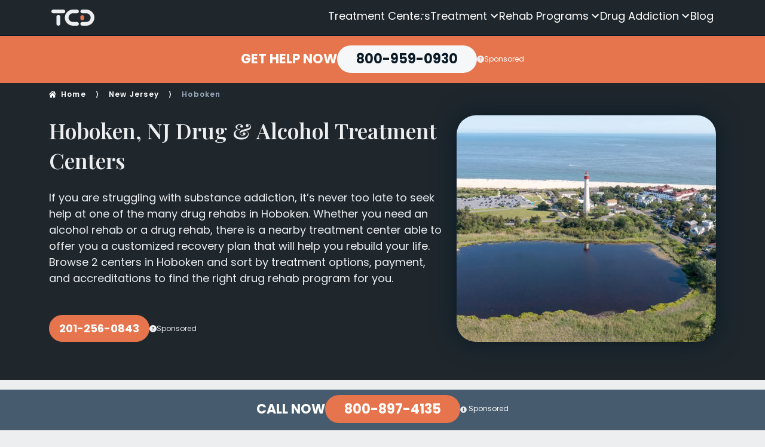

--- FILE ---
content_type: text/html; charset=UTF-8
request_url: https://www.treatmentcentersdirectory.com/New-Jersey/Hoboken/
body_size: 40174
content:
<!doctype html><html lang="en"><head><meta charset="utf-8"><script type="text/javascript">(window.NREUM||(NREUM={})).init={privacy:{cookies_enabled:true},ajax:{deny_list:["bam.nr-data.net"]},feature_flags:["soft_nav"],distributed_tracing:{enabled:true}};(window.NREUM||(NREUM={})).loader_config={agentID:"1103357769",accountID:"4423208",trustKey:"4423208",xpid:"UAIFUlRTABABVFVaBwYOUVwG",licenseKey:"NRJS-b070ff53618b74b5e06",applicationID:"1048079787",browserID:"1103357769"};;/*! For license information please see nr-loader-spa-1.302.0.min.js.LICENSE.txt */
(()=>{var e,t,r={384:(e,t,r)=>{"use strict";r.d(t,{NT:()=>a,US:()=>d,Zm:()=>s,bQ:()=>u,dV:()=>c,pV:()=>l});var n=r(6154),i=r(1863),o=r(1910);const a={beacon:"bam.nr-data.net",errorBeacon:"bam.nr-data.net"};function s(){return n.gm.NREUM||(n.gm.NREUM={}),void 0===n.gm.newrelic&&(n.gm.newrelic=n.gm.NREUM),n.gm.NREUM}function c(){let e=s();return e.o||(e.o={ST:n.gm.setTimeout,SI:n.gm.setImmediate||n.gm.setInterval,CT:n.gm.clearTimeout,XHR:n.gm.XMLHttpRequest,REQ:n.gm.Request,EV:n.gm.Event,PR:n.gm.Promise,MO:n.gm.MutationObserver,FETCH:n.gm.fetch,WS:n.gm.WebSocket},(0,o.i)(...Object.values(e.o))),e}function u(e,t){let r=s();r.initializedAgents??={},t.initializedAt={ms:(0,i.t)(),date:new Date},r.initializedAgents[e]=t}function d(e,t){s()[e]=t}function l(){return function(){let e=s();const t=e.info||{};e.info={beacon:a.beacon,errorBeacon:a.errorBeacon,...t}}(),function(){let e=s();const t=e.init||{};e.init={...t}}(),c(),function(){let e=s();const t=e.loader_config||{};e.loader_config={...t}}(),s()}},782:(e,t,r)=>{"use strict";r.d(t,{T:()=>n});const n=r(860).K7.pageViewTiming},860:(e,t,r)=>{"use strict";r.d(t,{$J:()=>d,K7:()=>c,P3:()=>u,XX:()=>i,Yy:()=>s,df:()=>o,qY:()=>n,v4:()=>a});const n="events",i="jserrors",o="browser/blobs",a="rum",s="browser/logs",c={ajax:"ajax",genericEvents:"generic_events",jserrors:i,logging:"logging",metrics:"metrics",pageAction:"page_action",pageViewEvent:"page_view_event",pageViewTiming:"page_view_timing",sessionReplay:"session_replay",sessionTrace:"session_trace",softNav:"soft_navigations",spa:"spa"},u={[c.pageViewEvent]:1,[c.pageViewTiming]:2,[c.metrics]:3,[c.jserrors]:4,[c.spa]:5,[c.ajax]:6,[c.sessionTrace]:7,[c.softNav]:8,[c.sessionReplay]:9,[c.logging]:10,[c.genericEvents]:11},d={[c.pageViewEvent]:a,[c.pageViewTiming]:n,[c.ajax]:n,[c.spa]:n,[c.softNav]:n,[c.metrics]:i,[c.jserrors]:i,[c.sessionTrace]:o,[c.sessionReplay]:o,[c.logging]:s,[c.genericEvents]:"ins"}},944:(e,t,r)=>{"use strict";r.d(t,{R:()=>i});var n=r(3241);function i(e,t){"function"==typeof console.debug&&(console.debug("New Relic Warning: https://github.com/newrelic/newrelic-browser-agent/blob/main/docs/warning-codes.md#".concat(e),t),(0,n.W)({agentIdentifier:null,drained:null,type:"data",name:"warn",feature:"warn",data:{code:e,secondary:t}}))}},993:(e,t,r)=>{"use strict";r.d(t,{A$:()=>o,ET:()=>a,TZ:()=>s,p_:()=>i});var n=r(860);const i={ERROR:"ERROR",WARN:"WARN",INFO:"INFO",DEBUG:"DEBUG",TRACE:"TRACE"},o={OFF:0,ERROR:1,WARN:2,INFO:3,DEBUG:4,TRACE:5},a="log",s=n.K7.logging},1687:(e,t,r)=>{"use strict";r.d(t,{Ak:()=>u,Ze:()=>f,x3:()=>d});var n=r(3241),i=r(7836),o=r(3606),a=r(860),s=r(2646);const c={};function u(e,t){const r={staged:!1,priority:a.P3[t]||0};l(e),c[e].get(t)||c[e].set(t,r)}function d(e,t){e&&c[e]&&(c[e].get(t)&&c[e].delete(t),p(e,t,!1),c[e].size&&h(e))}function l(e){if(!e)throw new Error("agentIdentifier required");c[e]||(c[e]=new Map)}function f(e="",t="feature",r=!1){if(l(e),!e||!c[e].get(t)||r)return p(e,t);c[e].get(t).staged=!0,h(e)}function h(e){const t=Array.from(c[e]);t.every(([e,t])=>t.staged)&&(t.sort((e,t)=>e[1].priority-t[1].priority),t.forEach(([t])=>{c[e].delete(t),p(e,t)}))}function p(e,t,r=!0){const a=e?i.ee.get(e):i.ee,c=o.i.handlers;if(!a.aborted&&a.backlog&&c){if((0,n.W)({agentIdentifier:e,type:"lifecycle",name:"drain",feature:t}),r){const e=a.backlog[t],r=c[t];if(r){for(let t=0;e&&t<e.length;++t)g(e[t],r);Object.entries(r).forEach(([e,t])=>{Object.values(t||{}).forEach(t=>{t[0]?.on&&t[0]?.context()instanceof s.y&&t[0].on(e,t[1])})})}}a.isolatedBacklog||delete c[t],a.backlog[t]=null,a.emit("drain-"+t,[])}}function g(e,t){var r=e[1];Object.values(t[r]||{}).forEach(t=>{var r=e[0];if(t[0]===r){var n=t[1],i=e[3],o=e[2];n.apply(i,o)}})}},1741:(e,t,r)=>{"use strict";r.d(t,{W:()=>o});var n=r(944),i=r(4261);class o{#e(e,...t){if(this[e]!==o.prototype[e])return this[e](...t);(0,n.R)(35,e)}addPageAction(e,t){return this.#e(i.hG,e,t)}register(e){return this.#e(i.eY,e)}recordCustomEvent(e,t){return this.#e(i.fF,e,t)}setPageViewName(e,t){return this.#e(i.Fw,e,t)}setCustomAttribute(e,t,r){return this.#e(i.cD,e,t,r)}noticeError(e,t){return this.#e(i.o5,e,t)}setUserId(e){return this.#e(i.Dl,e)}setApplicationVersion(e){return this.#e(i.nb,e)}setErrorHandler(e){return this.#e(i.bt,e)}addRelease(e,t){return this.#e(i.k6,e,t)}log(e,t){return this.#e(i.$9,e,t)}start(){return this.#e(i.d3)}finished(e){return this.#e(i.BL,e)}recordReplay(){return this.#e(i.CH)}pauseReplay(){return this.#e(i.Tb)}addToTrace(e){return this.#e(i.U2,e)}setCurrentRouteName(e){return this.#e(i.PA,e)}interaction(e){return this.#e(i.dT,e)}wrapLogger(e,t,r){return this.#e(i.Wb,e,t,r)}measure(e,t){return this.#e(i.V1,e,t)}}},1863:(e,t,r)=>{"use strict";function n(){return Math.floor(performance.now())}r.d(t,{t:()=>n})},1910:(e,t,r)=>{"use strict";r.d(t,{i:()=>o});var n=r(944);const i=new Map;function o(...e){return e.every(e=>{if(i.has(e))return i.get(e);const t="function"==typeof e&&e.toString().includes("[native code]");return t||(0,n.R)(64,e?.name||e?.toString()),i.set(e,t),t})}},2555:(e,t,r)=>{"use strict";r.d(t,{D:()=>s,f:()=>a});var n=r(384),i=r(8122);const o={beacon:n.NT.beacon,errorBeacon:n.NT.errorBeacon,licenseKey:void 0,applicationID:void 0,sa:void 0,queueTime:void 0,applicationTime:void 0,ttGuid:void 0,user:void 0,account:void 0,product:void 0,extra:void 0,jsAttributes:{},userAttributes:void 0,atts:void 0,transactionName:void 0,tNamePlain:void 0};function a(e){try{return!!e.licenseKey&&!!e.errorBeacon&&!!e.applicationID}catch(e){return!1}}const s=e=>(0,i.a)(e,o)},2614:(e,t,r)=>{"use strict";r.d(t,{BB:()=>a,H3:()=>n,g:()=>u,iL:()=>c,tS:()=>s,uh:()=>i,wk:()=>o});const n="NRBA",i="SESSION",o=144e5,a=18e5,s={STARTED:"session-started",PAUSE:"session-pause",RESET:"session-reset",RESUME:"session-resume",UPDATE:"session-update"},c={SAME_TAB:"same-tab",CROSS_TAB:"cross-tab"},u={OFF:0,FULL:1,ERROR:2}},2646:(e,t,r)=>{"use strict";r.d(t,{y:()=>n});class n{constructor(e){this.contextId=e}}},2843:(e,t,r)=>{"use strict";r.d(t,{u:()=>i});var n=r(3878);function i(e,t=!1,r,i){(0,n.DD)("visibilitychange",function(){if(t)return void("hidden"===document.visibilityState&&e());e(document.visibilityState)},r,i)}},3241:(e,t,r)=>{"use strict";r.d(t,{W:()=>o});var n=r(6154);const i="newrelic";function o(e={}){try{n.gm.dispatchEvent(new CustomEvent(i,{detail:e}))}catch(e){}}},3304:(e,t,r)=>{"use strict";r.d(t,{A:()=>o});var n=r(7836);const i=()=>{const e=new WeakSet;return(t,r)=>{if("object"==typeof r&&null!==r){if(e.has(r))return;e.add(r)}return r}};function o(e){try{return JSON.stringify(e,i())??""}catch(e){try{n.ee.emit("internal-error",[e])}catch(e){}return""}}},3333:(e,t,r)=>{"use strict";r.d(t,{$v:()=>d,TZ:()=>n,Xh:()=>c,Zp:()=>i,kd:()=>u,mq:()=>s,nf:()=>a,qN:()=>o});const n=r(860).K7.genericEvents,i=["auxclick","click","copy","keydown","paste","scrollend"],o=["focus","blur"],a=4,s=1e3,c=2e3,u=["PageAction","UserAction","BrowserPerformance"],d={RESOURCES:"experimental.resources",REGISTER:"register"}},3434:(e,t,r)=>{"use strict";r.d(t,{Jt:()=>o,YM:()=>u});var n=r(7836),i=r(5607);const o="nr@original:".concat(i.W),a=50;var s=Object.prototype.hasOwnProperty,c=!1;function u(e,t){return e||(e=n.ee),r.inPlace=function(e,t,n,i,o){n||(n="");const a="-"===n.charAt(0);for(let s=0;s<t.length;s++){const c=t[s],u=e[c];l(u)||(e[c]=r(u,a?c+n:n,i,c,o))}},r.flag=o,r;function r(t,r,n,c,u){return l(t)?t:(r||(r=""),nrWrapper[o]=t,function(e,t,r){if(Object.defineProperty&&Object.keys)try{return Object.keys(e).forEach(function(r){Object.defineProperty(t,r,{get:function(){return e[r]},set:function(t){return e[r]=t,t}})}),t}catch(e){d([e],r)}for(var n in e)s.call(e,n)&&(t[n]=e[n])}(t,nrWrapper,e),nrWrapper);function nrWrapper(){var o,s,l,f;let h;try{s=this,o=[...arguments],l="function"==typeof n?n(o,s):n||{}}catch(t){d([t,"",[o,s,c],l],e)}i(r+"start",[o,s,c],l,u);const p=performance.now();let g;try{return f=t.apply(s,o),g=performance.now(),f}catch(e){throw g=performance.now(),i(r+"err",[o,s,e],l,u),h=e,h}finally{const e=g-p,t={start:p,end:g,duration:e,isLongTask:e>=a,methodName:c,thrownError:h};t.isLongTask&&i("long-task",[t,s],l,u),i(r+"end",[o,s,f],l,u)}}}function i(r,n,i,o){if(!c||t){var a=c;c=!0;try{e.emit(r,n,i,t,o)}catch(t){d([t,r,n,i],e)}c=a}}}function d(e,t){t||(t=n.ee);try{t.emit("internal-error",e)}catch(e){}}function l(e){return!(e&&"function"==typeof e&&e.apply&&!e[o])}},3606:(e,t,r)=>{"use strict";r.d(t,{i:()=>o});var n=r(9908);o.on=a;var i=o.handlers={};function o(e,t,r,o){a(o||n.d,i,e,t,r)}function a(e,t,r,i,o){o||(o="feature"),e||(e=n.d);var a=t[o]=t[o]||{};(a[r]=a[r]||[]).push([e,i])}},3738:(e,t,r)=>{"use strict";r.d(t,{He:()=>i,Kp:()=>s,Lc:()=>u,Rz:()=>d,TZ:()=>n,bD:()=>o,d3:()=>a,jx:()=>l,sl:()=>f,uP:()=>c});const n=r(860).K7.sessionTrace,i="bstResource",o="resource",a="-start",s="-end",c="fn"+a,u="fn"+s,d="pushState",l=1e3,f=3e4},3785:(e,t,r)=>{"use strict";r.d(t,{R:()=>c,b:()=>u});var n=r(9908),i=r(1863),o=r(860),a=r(8154),s=r(993);function c(e,t,r={},c=s.p_.INFO,u,d=(0,i.t)()){(0,n.p)(a.xV,["API/logging/".concat(c.toLowerCase(),"/called")],void 0,o.K7.metrics,e),(0,n.p)(s.ET,[d,t,r,c,u],void 0,o.K7.logging,e)}function u(e){return"string"==typeof e&&Object.values(s.p_).some(t=>t===e.toUpperCase().trim())}},3878:(e,t,r)=>{"use strict";function n(e,t){return{capture:e,passive:!1,signal:t}}function i(e,t,r=!1,i){window.addEventListener(e,t,n(r,i))}function o(e,t,r=!1,i){document.addEventListener(e,t,n(r,i))}r.d(t,{DD:()=>o,jT:()=>n,sp:()=>i})},3962:(e,t,r)=>{"use strict";r.d(t,{AM:()=>a,O2:()=>l,OV:()=>o,Qu:()=>f,TZ:()=>c,ih:()=>h,pP:()=>s,t1:()=>d,tC:()=>i,wD:()=>u});var n=r(860);const i=["click","keydown","submit"],o="popstate",a="api",s="initialPageLoad",c=n.K7.softNav,u=5e3,d=500,l={INITIAL_PAGE_LOAD:"",ROUTE_CHANGE:1,UNSPECIFIED:2},f={INTERACTION:1,AJAX:2,CUSTOM_END:3,CUSTOM_TRACER:4},h={IP:"in progress",PF:"pending finish",FIN:"finished",CAN:"cancelled"}},4234:(e,t,r)=>{"use strict";r.d(t,{W:()=>o});var n=r(7836),i=r(1687);class o{constructor(e,t){this.agentIdentifier=e,this.ee=n.ee.get(e),this.featureName=t,this.blocked=!1}deregisterDrain(){(0,i.x3)(this.agentIdentifier,this.featureName)}}},4261:(e,t,r)=>{"use strict";r.d(t,{$9:()=>d,BL:()=>c,CH:()=>p,Dl:()=>R,Fw:()=>w,PA:()=>v,Pl:()=>n,Tb:()=>f,U2:()=>a,V1:()=>E,Wb:()=>T,bt:()=>y,cD:()=>b,d3:()=>x,dT:()=>u,eY:()=>g,fF:()=>h,hG:()=>o,hw:()=>i,k6:()=>s,nb:()=>m,o5:()=>l});const n="api-",i=n+"ixn-",o="addPageAction",a="addToTrace",s="addRelease",c="finished",u="interaction",d="log",l="noticeError",f="pauseReplay",h="recordCustomEvent",p="recordReplay",g="register",m="setApplicationVersion",v="setCurrentRouteName",b="setCustomAttribute",y="setErrorHandler",w="setPageViewName",R="setUserId",x="start",T="wrapLogger",E="measure"},4387:(e,t,r)=>{"use strict";function n(e={}){return!(!e.id||!e.name)}function i(e,t){if(2!==t?.harvestEndpointVersion)return{};const r=t.agentRef.runtime.appMetadata.agents[0].entityGuid;return n(e)?{"mfe.id":e.id,"mfe.name":e.name,eventSource:"MicroFrontendBrowserAgent","parent.id":r}:{"entity.guid":r,appId:t.agentRef.info.applicationID}}r.d(t,{U:()=>i,c:()=>n})},5205:(e,t,r)=>{"use strict";r.d(t,{j:()=>_});var n=r(384),i=r(1741);var o=r(2555),a=r(3333);const s=e=>{if(!e||"string"!=typeof e)return!1;try{document.createDocumentFragment().querySelector(e)}catch{return!1}return!0};var c=r(2614),u=r(944),d=r(8122);const l="[data-nr-mask]",f=e=>(0,d.a)(e,(()=>{const e={feature_flags:[],experimental:{allow_registered_children:!1,resources:!1},mask_selector:"*",block_selector:"[data-nr-block]",mask_input_options:{color:!1,date:!1,"datetime-local":!1,email:!1,month:!1,number:!1,range:!1,search:!1,tel:!1,text:!1,time:!1,url:!1,week:!1,textarea:!1,select:!1,password:!0}};return{ajax:{deny_list:void 0,block_internal:!0,enabled:!0,autoStart:!0},api:{get allow_registered_children(){return e.feature_flags.includes(a.$v.REGISTER)||e.experimental.allow_registered_children},set allow_registered_children(t){e.experimental.allow_registered_children=t},duplicate_registered_data:!1},distributed_tracing:{enabled:void 0,exclude_newrelic_header:void 0,cors_use_newrelic_header:void 0,cors_use_tracecontext_headers:void 0,allowed_origins:void 0},get feature_flags(){return e.feature_flags},set feature_flags(t){e.feature_flags=t},generic_events:{enabled:!0,autoStart:!0},harvest:{interval:30},jserrors:{enabled:!0,autoStart:!0},logging:{enabled:!0,autoStart:!0},metrics:{enabled:!0,autoStart:!0},obfuscate:void 0,page_action:{enabled:!0},page_view_event:{enabled:!0,autoStart:!0},page_view_timing:{enabled:!0,autoStart:!0},performance:{capture_marks:!1,capture_measures:!1,capture_detail:!0,resources:{get enabled(){return e.feature_flags.includes(a.$v.RESOURCES)||e.experimental.resources},set enabled(t){e.experimental.resources=t},asset_types:[],first_party_domains:[],ignore_newrelic:!0}},privacy:{cookies_enabled:!0},proxy:{assets:void 0,beacon:void 0},session:{expiresMs:c.wk,inactiveMs:c.BB},session_replay:{autoStart:!0,enabled:!1,preload:!1,sampling_rate:10,error_sampling_rate:100,collect_fonts:!1,inline_images:!1,fix_stylesheets:!0,mask_all_inputs:!0,get mask_text_selector(){return e.mask_selector},set mask_text_selector(t){s(t)?e.mask_selector="".concat(t,",").concat(l):""===t||null===t?e.mask_selector=l:(0,u.R)(5,t)},get block_class(){return"nr-block"},get ignore_class(){return"nr-ignore"},get mask_text_class(){return"nr-mask"},get block_selector(){return e.block_selector},set block_selector(t){s(t)?e.block_selector+=",".concat(t):""!==t&&(0,u.R)(6,t)},get mask_input_options(){return e.mask_input_options},set mask_input_options(t){t&&"object"==typeof t?e.mask_input_options={...t,password:!0}:(0,u.R)(7,t)}},session_trace:{enabled:!0,autoStart:!0},soft_navigations:{enabled:!0,autoStart:!0},spa:{enabled:!0,autoStart:!0},ssl:void 0,user_actions:{enabled:!0,elementAttributes:["id","className","tagName","type"]}}})());var h=r(6154),p=r(9324);let g=0;const m={buildEnv:p.F3,distMethod:p.Xs,version:p.xv,originTime:h.WN},v={appMetadata:{},customTransaction:void 0,denyList:void 0,disabled:!1,harvester:void 0,isolatedBacklog:!1,isRecording:!1,loaderType:void 0,maxBytes:3e4,obfuscator:void 0,onerror:void 0,ptid:void 0,releaseIds:{},session:void 0,timeKeeper:void 0,registeredEntities:[],jsAttributesMetadata:{bytes:0},get harvestCount(){return++g}},b=e=>{const t=(0,d.a)(e,v),r=Object.keys(m).reduce((e,t)=>(e[t]={value:m[t],writable:!1,configurable:!0,enumerable:!0},e),{});return Object.defineProperties(t,r)};var y=r(5701);const w=e=>{const t=e.startsWith("http");e+="/",r.p=t?e:"https://"+e};var R=r(7836),x=r(3241);const T={accountID:void 0,trustKey:void 0,agentID:void 0,licenseKey:void 0,applicationID:void 0,xpid:void 0},E=e=>(0,d.a)(e,T),A=new Set;function _(e,t={},r,a){let{init:s,info:c,loader_config:u,runtime:d={},exposed:l=!0}=t;if(!c){const e=(0,n.pV)();s=e.init,c=e.info,u=e.loader_config}e.init=f(s||{}),e.loader_config=E(u||{}),c.jsAttributes??={},h.bv&&(c.jsAttributes.isWorker=!0),e.info=(0,o.D)(c);const p=e.init,g=[c.beacon,c.errorBeacon];A.has(e.agentIdentifier)||(p.proxy.assets&&(w(p.proxy.assets),g.push(p.proxy.assets)),p.proxy.beacon&&g.push(p.proxy.beacon),e.beacons=[...g],function(e){const t=(0,n.pV)();Object.getOwnPropertyNames(i.W.prototype).forEach(r=>{const n=i.W.prototype[r];if("function"!=typeof n||"constructor"===n)return;let o=t[r];e[r]&&!1!==e.exposed&&"micro-agent"!==e.runtime?.loaderType&&(t[r]=(...t)=>{const n=e[r](...t);return o?o(...t):n})})}(e),(0,n.US)("activatedFeatures",y.B),e.runSoftNavOverSpa&&=!0===p.soft_navigations.enabled&&p.feature_flags.includes("soft_nav")),d.denyList=[...p.ajax.deny_list||[],...p.ajax.block_internal?g:[]],d.ptid=e.agentIdentifier,d.loaderType=r,e.runtime=b(d),A.has(e.agentIdentifier)||(e.ee=R.ee.get(e.agentIdentifier),e.exposed=l,(0,x.W)({agentIdentifier:e.agentIdentifier,drained:!!y.B?.[e.agentIdentifier],type:"lifecycle",name:"initialize",feature:void 0,data:e.config})),A.add(e.agentIdentifier)}},5270:(e,t,r)=>{"use strict";r.d(t,{Aw:()=>a,SR:()=>o,rF:()=>s});var n=r(384),i=r(7767);function o(e){return!!(0,n.dV)().o.MO&&(0,i.V)(e)&&!0===e?.session_trace.enabled}function a(e){return!0===e?.session_replay.preload&&o(e)}function s(e,t){try{if("string"==typeof t?.type){if("password"===t.type.toLowerCase())return"*".repeat(e?.length||0);if(void 0!==t?.dataset?.nrUnmask||t?.classList?.contains("nr-unmask"))return e}}catch(e){}return"string"==typeof e?e.replace(/[\S]/g,"*"):"*".repeat(e?.length||0)}},5289:(e,t,r)=>{"use strict";r.d(t,{GG:()=>o,Qr:()=>s,sB:()=>a});var n=r(3878);function i(){return"undefined"==typeof document||"complete"===document.readyState}function o(e,t){if(i())return e();(0,n.sp)("load",e,t)}function a(e){if(i())return e();(0,n.DD)("DOMContentLoaded",e)}function s(e){if(i())return e();(0,n.sp)("popstate",e)}},5607:(e,t,r)=>{"use strict";r.d(t,{W:()=>n});const n=(0,r(9566).bz)()},5701:(e,t,r)=>{"use strict";r.d(t,{B:()=>o,t:()=>a});var n=r(3241);const i=new Set,o={};function a(e,t){const r=t.agentIdentifier;o[r]??={},e&&"object"==typeof e&&(i.has(r)||(t.ee.emit("rumresp",[e]),o[r]=e,i.add(r),(0,n.W)({agentIdentifier:r,loaded:!0,drained:!0,type:"lifecycle",name:"load",feature:void 0,data:e})))}},6154:(e,t,r)=>{"use strict";r.d(t,{A4:()=>s,OF:()=>d,RI:()=>i,WN:()=>h,bv:()=>o,gm:()=>a,lR:()=>f,m:()=>u,mw:()=>c,sb:()=>l});var n=r(1863);const i="undefined"!=typeof window&&!!window.document,o="undefined"!=typeof WorkerGlobalScope&&("undefined"!=typeof self&&self instanceof WorkerGlobalScope&&self.navigator instanceof WorkerNavigator||"undefined"!=typeof globalThis&&globalThis instanceof WorkerGlobalScope&&globalThis.navigator instanceof WorkerNavigator),a=i?window:"undefined"!=typeof WorkerGlobalScope&&("undefined"!=typeof self&&self instanceof WorkerGlobalScope&&self||"undefined"!=typeof globalThis&&globalThis instanceof WorkerGlobalScope&&globalThis),s="complete"===a?.document?.readyState,c=Boolean("hidden"===a?.document?.visibilityState),u=""+a?.location,d=/iPad|iPhone|iPod/.test(a.navigator?.userAgent),l=d&&"undefined"==typeof SharedWorker,f=(()=>{const e=a.navigator?.userAgent?.match(/Firefox[/\s](\d+\.\d+)/);return Array.isArray(e)&&e.length>=2?+e[1]:0})(),h=Date.now()-(0,n.t)()},6344:(e,t,r)=>{"use strict";r.d(t,{BB:()=>d,G4:()=>o,Qb:()=>l,TZ:()=>i,Ug:()=>a,_s:()=>s,bc:()=>u,yP:()=>c});var n=r(2614);const i=r(860).K7.sessionReplay,o={RECORD:"recordReplay",PAUSE:"pauseReplay",ERROR_DURING_REPLAY:"errorDuringReplay"},a=.12,s={DomContentLoaded:0,Load:1,FullSnapshot:2,IncrementalSnapshot:3,Meta:4,Custom:5},c={[n.g.ERROR]:15e3,[n.g.FULL]:3e5,[n.g.OFF]:0},u={RESET:{message:"Session was reset",sm:"Reset"},IMPORT:{message:"Recorder failed to import",sm:"Import"},TOO_MANY:{message:"429: Too Many Requests",sm:"Too-Many"},TOO_BIG:{message:"Payload was too large",sm:"Too-Big"},CROSS_TAB:{message:"Session Entity was set to OFF on another tab",sm:"Cross-Tab"},ENTITLEMENTS:{message:"Session Replay is not allowed and will not be started",sm:"Entitlement"}},d=5e3,l={API:"api",RESUME:"resume",SWITCH_TO_FULL:"switchToFull",INITIALIZE:"initialize",PRELOAD:"preload"}},6389:(e,t,r)=>{"use strict";function n(e,t=500,r={}){const n=r?.leading||!1;let i;return(...r)=>{n&&void 0===i&&(e.apply(this,r),i=setTimeout(()=>{i=clearTimeout(i)},t)),n||(clearTimeout(i),i=setTimeout(()=>{e.apply(this,r)},t))}}function i(e){let t=!1;return(...r)=>{t||(t=!0,e.apply(this,r))}}r.d(t,{J:()=>i,s:()=>n})},6630:(e,t,r)=>{"use strict";r.d(t,{T:()=>n});const n=r(860).K7.pageViewEvent},6774:(e,t,r)=>{"use strict";r.d(t,{T:()=>n});const n=r(860).K7.jserrors},7295:(e,t,r)=>{"use strict";r.d(t,{Xv:()=>a,gX:()=>i,iW:()=>o});var n=[];function i(e){if(!e||o(e))return!1;if(0===n.length)return!0;for(var t=0;t<n.length;t++){var r=n[t];if("*"===r.hostname)return!1;if(s(r.hostname,e.hostname)&&c(r.pathname,e.pathname))return!1}return!0}function o(e){return void 0===e.hostname}function a(e){if(n=[],e&&e.length)for(var t=0;t<e.length;t++){let r=e[t];if(!r)continue;0===r.indexOf("http://")?r=r.substring(7):0===r.indexOf("https://")&&(r=r.substring(8));const i=r.indexOf("/");let o,a;i>0?(o=r.substring(0,i),a=r.substring(i)):(o=r,a="");let[s]=o.split(":");n.push({hostname:s,pathname:a})}}function s(e,t){return!(e.length>t.length)&&t.indexOf(e)===t.length-e.length}function c(e,t){return 0===e.indexOf("/")&&(e=e.substring(1)),0===t.indexOf("/")&&(t=t.substring(1)),""===e||e===t}},7378:(e,t,r)=>{"use strict";r.d(t,{$p:()=>x,BR:()=>b,Kp:()=>R,L3:()=>y,Lc:()=>c,NC:()=>o,SG:()=>d,TZ:()=>i,U6:()=>p,UT:()=>m,d3:()=>w,dT:()=>f,e5:()=>E,gx:()=>v,l9:()=>l,oW:()=>h,op:()=>g,rw:()=>u,tH:()=>A,uP:()=>s,wW:()=>T,xq:()=>a});var n=r(384);const i=r(860).K7.spa,o=["click","submit","keypress","keydown","keyup","change"],a=999,s="fn-start",c="fn-end",u="cb-start",d="api-ixn-",l="remaining",f="interaction",h="spaNode",p="jsonpNode",g="fetch-start",m="fetch-done",v="fetch-body-",b="jsonp-end",y=(0,n.dV)().o.ST,w="-start",R="-end",x="-body",T="cb"+R,E="jsTime",A="fetch"},7485:(e,t,r)=>{"use strict";r.d(t,{D:()=>i});var n=r(6154);function i(e){if(0===(e||"").indexOf("data:"))return{protocol:"data"};try{const t=new URL(e,location.href),r={port:t.port,hostname:t.hostname,pathname:t.pathname,search:t.search,protocol:t.protocol.slice(0,t.protocol.indexOf(":")),sameOrigin:t.protocol===n.gm?.location?.protocol&&t.host===n.gm?.location?.host};return r.port&&""!==r.port||("http:"===t.protocol&&(r.port="80"),"https:"===t.protocol&&(r.port="443")),r.pathname&&""!==r.pathname?r.pathname.startsWith("/")||(r.pathname="/".concat(r.pathname)):r.pathname="/",r}catch(e){return{}}}},7699:(e,t,r)=>{"use strict";r.d(t,{It:()=>o,KC:()=>s,No:()=>i,qh:()=>a});var n=r(860);const i=16e3,o=1e6,a="SESSION_ERROR",s={[n.K7.logging]:!0,[n.K7.genericEvents]:!1,[n.K7.jserrors]:!1,[n.K7.ajax]:!1}},7767:(e,t,r)=>{"use strict";r.d(t,{V:()=>i});var n=r(6154);const i=e=>n.RI&&!0===e?.privacy.cookies_enabled},7836:(e,t,r)=>{"use strict";r.d(t,{P:()=>s,ee:()=>c});var n=r(384),i=r(8990),o=r(2646),a=r(5607);const s="nr@context:".concat(a.W),c=function e(t,r){var n={},a={},d={},l=!1;try{l=16===r.length&&u.initializedAgents?.[r]?.runtime.isolatedBacklog}catch(e){}var f={on:p,addEventListener:p,removeEventListener:function(e,t){var r=n[e];if(!r)return;for(var i=0;i<r.length;i++)r[i]===t&&r.splice(i,1)},emit:function(e,r,n,i,o){!1!==o&&(o=!0);if(c.aborted&&!i)return;t&&o&&t.emit(e,r,n);var s=h(n);g(e).forEach(e=>{e.apply(s,r)});var u=v()[a[e]];u&&u.push([f,e,r,s]);return s},get:m,listeners:g,context:h,buffer:function(e,t){const r=v();if(t=t||"feature",f.aborted)return;Object.entries(e||{}).forEach(([e,n])=>{a[n]=t,t in r||(r[t]=[])})},abort:function(){f._aborted=!0,Object.keys(f.backlog).forEach(e=>{delete f.backlog[e]})},isBuffering:function(e){return!!v()[a[e]]},debugId:r,backlog:l?{}:t&&"object"==typeof t.backlog?t.backlog:{},isolatedBacklog:l};return Object.defineProperty(f,"aborted",{get:()=>{let e=f._aborted||!1;return e||(t&&(e=t.aborted),e)}}),f;function h(e){return e&&e instanceof o.y?e:e?(0,i.I)(e,s,()=>new o.y(s)):new o.y(s)}function p(e,t){n[e]=g(e).concat(t)}function g(e){return n[e]||[]}function m(t){return d[t]=d[t]||e(f,t)}function v(){return f.backlog}}(void 0,"globalEE"),u=(0,n.Zm)();u.ee||(u.ee=c)},8122:(e,t,r)=>{"use strict";r.d(t,{a:()=>i});var n=r(944);function i(e,t){try{if(!e||"object"!=typeof e)return(0,n.R)(3);if(!t||"object"!=typeof t)return(0,n.R)(4);const r=Object.create(Object.getPrototypeOf(t),Object.getOwnPropertyDescriptors(t)),o=0===Object.keys(r).length?e:r;for(let a in o)if(void 0!==e[a])try{if(null===e[a]){r[a]=null;continue}Array.isArray(e[a])&&Array.isArray(t[a])?r[a]=Array.from(new Set([...e[a],...t[a]])):"object"==typeof e[a]&&"object"==typeof t[a]?r[a]=i(e[a],t[a]):r[a]=e[a]}catch(e){r[a]||(0,n.R)(1,e)}return r}catch(e){(0,n.R)(2,e)}}},8139:(e,t,r)=>{"use strict";r.d(t,{u:()=>f});var n=r(7836),i=r(3434),o=r(8990),a=r(6154);const s={},c=a.gm.XMLHttpRequest,u="addEventListener",d="removeEventListener",l="nr@wrapped:".concat(n.P);function f(e){var t=function(e){return(e||n.ee).get("events")}(e);if(s[t.debugId]++)return t;s[t.debugId]=1;var r=(0,i.YM)(t,!0);function f(e){r.inPlace(e,[u,d],"-",p)}function p(e,t){return e[1]}return"getPrototypeOf"in Object&&(a.RI&&h(document,f),c&&h(c.prototype,f),h(a.gm,f)),t.on(u+"-start",function(e,t){var n=e[1];if(null!==n&&("function"==typeof n||"object"==typeof n)&&"newrelic"!==e[0]){var i=(0,o.I)(n,l,function(){var e={object:function(){if("function"!=typeof n.handleEvent)return;return n.handleEvent.apply(n,arguments)},function:n}[typeof n];return e?r(e,"fn-",null,e.name||"anonymous"):n});this.wrapped=e[1]=i}}),t.on(d+"-start",function(e){e[1]=this.wrapped||e[1]}),t}function h(e,t,...r){let n=e;for(;"object"==typeof n&&!Object.prototype.hasOwnProperty.call(n,u);)n=Object.getPrototypeOf(n);n&&t(n,...r)}},8154:(e,t,r)=>{"use strict";r.d(t,{z_:()=>o,XG:()=>s,TZ:()=>n,rs:()=>i,xV:()=>a});r(6154),r(9566),r(384);const n=r(860).K7.metrics,i="sm",o="cm",a="storeSupportabilityMetrics",s="storeEventMetrics"},8374:(e,t,r)=>{r.nc=(()=>{try{return document?.currentScript?.nonce}catch(e){}return""})()},8990:(e,t,r)=>{"use strict";r.d(t,{I:()=>i});var n=Object.prototype.hasOwnProperty;function i(e,t,r){if(n.call(e,t))return e[t];var i=r();if(Object.defineProperty&&Object.keys)try{return Object.defineProperty(e,t,{value:i,writable:!0,enumerable:!1}),i}catch(e){}return e[t]=i,i}},9300:(e,t,r)=>{"use strict";r.d(t,{T:()=>n});const n=r(860).K7.ajax},9324:(e,t,r)=>{"use strict";r.d(t,{AJ:()=>a,F3:()=>i,Xs:()=>o,Yq:()=>s,xv:()=>n});const n="1.302.0",i="PROD",o="CDN",a="@newrelic/rrweb",s="1.0.1"},9566:(e,t,r)=>{"use strict";r.d(t,{LA:()=>s,ZF:()=>c,bz:()=>a,el:()=>u});var n=r(6154);const i="xxxxxxxx-xxxx-4xxx-yxxx-xxxxxxxxxxxx";function o(e,t){return e?15&e[t]:16*Math.random()|0}function a(){const e=n.gm?.crypto||n.gm?.msCrypto;let t,r=0;return e&&e.getRandomValues&&(t=e.getRandomValues(new Uint8Array(30))),i.split("").map(e=>"x"===e?o(t,r++).toString(16):"y"===e?(3&o()|8).toString(16):e).join("")}function s(e){const t=n.gm?.crypto||n.gm?.msCrypto;let r,i=0;t&&t.getRandomValues&&(r=t.getRandomValues(new Uint8Array(e)));const a=[];for(var s=0;s<e;s++)a.push(o(r,i++).toString(16));return a.join("")}function c(){return s(16)}function u(){return s(32)}},9908:(e,t,r)=>{"use strict";r.d(t,{d:()=>n,p:()=>i});var n=r(7836).ee.get("handle");function i(e,t,r,i,o){o?(o.buffer([e],i),o.emit(e,t,r)):(n.buffer([e],i),n.emit(e,t,r))}}},n={};function i(e){var t=n[e];if(void 0!==t)return t.exports;var o=n[e]={exports:{}};return r[e](o,o.exports,i),o.exports}i.m=r,i.d=(e,t)=>{for(var r in t)i.o(t,r)&&!i.o(e,r)&&Object.defineProperty(e,r,{enumerable:!0,get:t[r]})},i.f={},i.e=e=>Promise.all(Object.keys(i.f).reduce((t,r)=>(i.f[r](e,t),t),[])),i.u=e=>({212:"nr-spa-compressor",249:"nr-spa-recorder",478:"nr-spa"}[e]+"-1.302.0.min.js"),i.o=(e,t)=>Object.prototype.hasOwnProperty.call(e,t),e={},t="NRBA-1.302.0.PROD:",i.l=(r,n,o,a)=>{if(e[r])e[r].push(n);else{var s,c;if(void 0!==o)for(var u=document.getElementsByTagName("script"),d=0;d<u.length;d++){var l=u[d];if(l.getAttribute("src")==r||l.getAttribute("data-webpack")==t+o){s=l;break}}if(!s){c=!0;var f={478:"sha512-et4eqFkcD6+Z71h33KYPiiAOMr5fyZ1HImNOrGswghuDrKIj7niWOwg3RWg+8TpTcZ0yzzll8oYNDiAX1WXraw==",249:"sha512-m/7InETzWcM0kCLJfqT/2vmV1Zs98JekxGeUcmQe9kauyn31VeP+2xJH+qt156WKCOLL7p503ATnehElqw1gnQ==",212:"sha512-Ed30EgOV4akpDvOaqpf/6nP9OreWlwun3X9xxl+erWeEjX64VUNxzVFPixvdU+WbzLtJS9S8j8phFbfXxEyvJg=="};(s=document.createElement("script")).charset="utf-8",i.nc&&s.setAttribute("nonce",i.nc),s.setAttribute("data-webpack",t+o),s.src=r,0!==s.src.indexOf(window.location.origin+"/")&&(s.crossOrigin="anonymous"),f[a]&&(s.integrity=f[a])}e[r]=[n];var h=(t,n)=>{s.onerror=s.onload=null,clearTimeout(p);var i=e[r];if(delete e[r],s.parentNode&&s.parentNode.removeChild(s),i&&i.forEach(e=>e(n)),t)return t(n)},p=setTimeout(h.bind(null,void 0,{type:"timeout",target:s}),12e4);s.onerror=h.bind(null,s.onerror),s.onload=h.bind(null,s.onload),c&&document.head.appendChild(s)}},i.r=e=>{"undefined"!=typeof Symbol&&Symbol.toStringTag&&Object.defineProperty(e,Symbol.toStringTag,{value:"Module"}),Object.defineProperty(e,"__esModule",{value:!0})},i.p="https://js-agent.newrelic.com/",(()=>{var e={38:0,788:0};i.f.j=(t,r)=>{var n=i.o(e,t)?e[t]:void 0;if(0!==n)if(n)r.push(n[2]);else{var o=new Promise((r,i)=>n=e[t]=[r,i]);r.push(n[2]=o);var a=i.p+i.u(t),s=new Error;i.l(a,r=>{if(i.o(e,t)&&(0!==(n=e[t])&&(e[t]=void 0),n)){var o=r&&("load"===r.type?"missing":r.type),a=r&&r.target&&r.target.src;s.message="Loading chunk "+t+" failed.\n("+o+": "+a+")",s.name="ChunkLoadError",s.type=o,s.request=a,n[1](s)}},"chunk-"+t,t)}};var t=(t,r)=>{var n,o,[a,s,c]=r,u=0;if(a.some(t=>0!==e[t])){for(n in s)i.o(s,n)&&(i.m[n]=s[n]);if(c)c(i)}for(t&&t(r);u<a.length;u++)o=a[u],i.o(e,o)&&e[o]&&e[o][0](),e[o]=0},r=self["webpackChunk:NRBA-1.302.0.PROD"]=self["webpackChunk:NRBA-1.302.0.PROD"]||[];r.forEach(t.bind(null,0)),r.push=t.bind(null,r.push.bind(r))})(),(()=>{"use strict";i(8374);var e=i(9566),t=i(1741);class r extends t.W{agentIdentifier=(0,e.LA)(16)}var n=i(860);const o=Object.values(n.K7);var a=i(5205);var s=i(9908),c=i(1863),u=i(4261),d=i(3241),l=i(944),f=i(5701),h=i(8154);function p(e,t,i,o){const a=o||i;!a||a[e]&&a[e]!==r.prototype[e]||(a[e]=function(){(0,s.p)(h.xV,["API/"+e+"/called"],void 0,n.K7.metrics,i.ee),(0,d.W)({agentIdentifier:i.agentIdentifier,drained:!!f.B?.[i.agentIdentifier],type:"data",name:"api",feature:u.Pl+e,data:{}});try{return t.apply(this,arguments)}catch(e){(0,l.R)(23,e)}})}function g(e,t,r,n,i){const o=e.info;null===r?delete o.jsAttributes[t]:o.jsAttributes[t]=r,(i||null===r)&&(0,s.p)(u.Pl+n,[(0,c.t)(),t,r],void 0,"session",e.ee)}var m=i(1687),v=i(4234),b=i(5289),y=i(6154),w=i(5270),R=i(7767),x=i(6389),T=i(7699);class E extends v.W{constructor(e,t){super(e.agentIdentifier,t),this.agentRef=e,this.abortHandler=void 0,this.featAggregate=void 0,this.onAggregateImported=void 0,this.deferred=Promise.resolve(),!1===e.init[this.featureName].autoStart?this.deferred=new Promise((t,r)=>{this.ee.on("manual-start-all",(0,x.J)(()=>{(0,m.Ak)(e.agentIdentifier,this.featureName),t()}))}):(0,m.Ak)(e.agentIdentifier,t)}importAggregator(e,t,r={}){if(this.featAggregate)return;let n;this.onAggregateImported=new Promise(e=>{n=e});const o=async()=>{let o;await this.deferred;try{if((0,R.V)(e.init)){const{setupAgentSession:t}=await i.e(478).then(i.bind(i,8766));o=t(e)}}catch(e){(0,l.R)(20,e),this.ee.emit("internal-error",[e]),(0,s.p)(T.qh,[e],void 0,this.featureName,this.ee)}try{if(!this.#t(this.featureName,o,e.init))return(0,m.Ze)(this.agentIdentifier,this.featureName),void n(!1);const{Aggregate:i}=await t();this.featAggregate=new i(e,r),e.runtime.harvester.initializedAggregates.push(this.featAggregate),n(!0)}catch(e){(0,l.R)(34,e),this.abortHandler?.(),(0,m.Ze)(this.agentIdentifier,this.featureName,!0),n(!1),this.ee&&this.ee.abort()}};y.RI?(0,b.GG)(()=>o(),!0):o()}#t(e,t,r){if(this.blocked)return!1;switch(e){case n.K7.sessionReplay:return(0,w.SR)(r)&&!!t;case n.K7.sessionTrace:return!!t;default:return!0}}}var A=i(6630),_=i(2614);class S extends E{static featureName=A.T;constructor(e){var t;super(e,A.T),this.setupInspectionEvents(e.agentIdentifier),t=e,p(u.Fw,function(e,r){"string"==typeof e&&("/"!==e.charAt(0)&&(e="/"+e),t.runtime.customTransaction=(r||"http://custom.transaction")+e,(0,s.p)(u.Pl+u.Fw,[(0,c.t)()],void 0,void 0,t.ee))},t),this.ee.on("api-send-rum",(e,t)=>(0,s.p)("send-rum",[e,t],void 0,this.featureName,this.ee)),this.importAggregator(e,()=>i.e(478).then(i.bind(i,1983)))}setupInspectionEvents(e){const t=(t,r)=>{t&&(0,d.W)({agentIdentifier:e,timeStamp:t.timeStamp,loaded:"complete"===t.target.readyState,type:"window",name:r,data:t.target.location+""})};(0,b.sB)(e=>{t(e,"DOMContentLoaded")}),(0,b.GG)(e=>{t(e,"load")}),(0,b.Qr)(e=>{t(e,"navigate")}),this.ee.on(_.tS.UPDATE,(t,r)=>{(0,d.W)({agentIdentifier:e,type:"lifecycle",name:"session",data:r})})}}var O=i(384);var N=i(2843),I=i(3878),P=i(782);class j extends E{static featureName=P.T;constructor(e){super(e,P.T),y.RI&&((0,N.u)(()=>(0,s.p)("docHidden",[(0,c.t)()],void 0,P.T,this.ee),!0),(0,I.sp)("pagehide",()=>(0,s.p)("winPagehide",[(0,c.t)()],void 0,P.T,this.ee)),this.importAggregator(e,()=>i.e(478).then(i.bind(i,9917))))}}class k extends E{static featureName=h.TZ;constructor(e){super(e,h.TZ),y.RI&&document.addEventListener("securitypolicyviolation",e=>{(0,s.p)(h.xV,["Generic/CSPViolation/Detected"],void 0,this.featureName,this.ee)}),this.importAggregator(e,()=>i.e(478).then(i.bind(i,6555)))}}var C=i(6774),L=i(3304);class H{constructor(e,t,r,n,i){this.name="UncaughtError",this.message="string"==typeof e?e:(0,L.A)(e),this.sourceURL=t,this.line=r,this.column=n,this.__newrelic=i}}function M(e){return U(e)?e:new H(void 0!==e?.message?e.message:e,e?.filename||e?.sourceURL,e?.lineno||e?.line,e?.colno||e?.col,e?.__newrelic,e?.cause)}function K(e){const t="Unhandled Promise Rejection: ";if(!e?.reason)return;if(U(e.reason)){try{e.reason.message.startsWith(t)||(e.reason.message=t+e.reason.message)}catch(e){}return M(e.reason)}const r=M(e.reason);return(r.message||"").startsWith(t)||(r.message=t+r.message),r}function D(e){if(e.error instanceof SyntaxError&&!/:\d+$/.test(e.error.stack?.trim())){const t=new H(e.message,e.filename,e.lineno,e.colno,e.error.__newrelic,e.cause);return t.name=SyntaxError.name,t}return U(e.error)?e.error:M(e)}function U(e){return e instanceof Error&&!!e.stack}function F(e,t,r,i,o=(0,c.t)()){"string"==typeof e&&(e=new Error(e)),(0,s.p)("err",[e,o,!1,t,r.runtime.isRecording,void 0,i],void 0,n.K7.jserrors,r.ee),(0,s.p)("uaErr",[],void 0,n.K7.genericEvents,r.ee)}var W=i(4387),B=i(993),V=i(3785);function G(e,{customAttributes:t={},level:r=B.p_.INFO}={},n,i,o=(0,c.t)()){(0,V.R)(n.ee,e,t,r,i,o)}function z(e,t,r,i,o=(0,c.t)()){(0,s.p)(u.Pl+u.hG,[o,e,t,i],void 0,n.K7.genericEvents,r.ee)}function Z(e){p(u.eY,function(t){return function(e,t){const r={};(0,l.R)(54,"newrelic.register"),t||={},t.licenseKey||=e.info.licenseKey,t.blocked=!1;let i=()=>{};const o=e.runtime.registeredEntities,a=o.find(({metadata:{target:{id:e,name:r}}})=>e===t.id);if(a)return a.metadata.target.name!==t.name&&(a.metadata.target.name=t.name),a;const u=e=>{t.blocked=!0,i=e};e.init.api.allow_registered_children||u((0,x.J)(()=>(0,l.R)(55)));(0,W.c)(t)||u((0,x.J)(()=>(0,l.R)(48,t)));const d={addPageAction:(n,i={})=>g(z,[n,{...r,...i},e],t),log:(n,i={})=>g(G,[n,{...i,customAttributes:{...r,...i.customAttributes||{}}},e],t),noticeError:(n,i={})=>g(F,[n,{...r,...i},e],t),setApplicationVersion:e=>p("application.version",e),setCustomAttribute:(e,t)=>p(e,t),setUserId:e=>p("enduser.id",e),metadata:{customAttributes:r,target:t}},f=()=>(t.blocked&&i(),t.blocked);f()||o.push(d);const p=(e,t)=>{f()||(r[e]=t)},g=(t,r,i)=>{if(f())return;const o=(0,c.t)();(0,s.p)(h.xV,["API/register/".concat(t.name,"/called")],void 0,n.K7.metrics,e.ee);try{const n=e.init.api.duplicate_registered_data;return(!0===n||Array.isArray(n))&&t(...r,void 0,o),t(...r,i,o)}catch(e){(0,l.R)(50,e)}};return d}(e,t)},e)}class q extends E{static featureName=C.T;constructor(e){var t;super(e,C.T),t=e,p(u.o5,(e,r)=>F(e,r,t),t),function(e){p(u.bt,function(t){e.runtime.onerror=t},e)}(e),function(e){let t=0;p(u.k6,function(e,r){++t>10||(this.runtime.releaseIds[e.slice(-200)]=(""+r).slice(-200))},e)}(e),Z(e);try{this.removeOnAbort=new AbortController}catch(e){}this.ee.on("internal-error",(t,r)=>{this.abortHandler&&(0,s.p)("ierr",[M(t),(0,c.t)(),!0,{},e.runtime.isRecording,r],void 0,this.featureName,this.ee)}),y.gm.addEventListener("unhandledrejection",t=>{this.abortHandler&&(0,s.p)("err",[K(t),(0,c.t)(),!1,{unhandledPromiseRejection:1},e.runtime.isRecording],void 0,this.featureName,this.ee)},(0,I.jT)(!1,this.removeOnAbort?.signal)),y.gm.addEventListener("error",t=>{this.abortHandler&&(0,s.p)("err",[D(t),(0,c.t)(),!1,{},e.runtime.isRecording],void 0,this.featureName,this.ee)},(0,I.jT)(!1,this.removeOnAbort?.signal)),this.abortHandler=this.#r,this.importAggregator(e,()=>i.e(478).then(i.bind(i,2176)))}#r(){this.removeOnAbort?.abort(),this.abortHandler=void 0}}var X=i(8990);let Y=1;function J(e){const t=typeof e;return!e||"object"!==t&&"function"!==t?-1:e===y.gm?0:(0,X.I)(e,"nr@id",function(){return Y++})}function Q(e){if("string"==typeof e&&e.length)return e.length;if("object"==typeof e){if("undefined"!=typeof ArrayBuffer&&e instanceof ArrayBuffer&&e.byteLength)return e.byteLength;if("undefined"!=typeof Blob&&e instanceof Blob&&e.size)return e.size;if(!("undefined"!=typeof FormData&&e instanceof FormData))try{return(0,L.A)(e).length}catch(e){return}}}var ee=i(8139),te=i(7836),re=i(3434);const ne={},ie=["open","send"];function oe(e){var t=e||te.ee;const r=function(e){return(e||te.ee).get("xhr")}(t);if(void 0===y.gm.XMLHttpRequest)return r;if(ne[r.debugId]++)return r;ne[r.debugId]=1,(0,ee.u)(t);var n=(0,re.YM)(r),i=y.gm.XMLHttpRequest,o=y.gm.MutationObserver,a=y.gm.Promise,s=y.gm.setInterval,c="readystatechange",u=["onload","onerror","onabort","onloadstart","onloadend","onprogress","ontimeout"],d=[],f=y.gm.XMLHttpRequest=function(e){const t=new i(e),o=r.context(t);try{r.emit("new-xhr",[t],o),t.addEventListener(c,(a=o,function(){var e=this;e.readyState>3&&!a.resolved&&(a.resolved=!0,r.emit("xhr-resolved",[],e)),n.inPlace(e,u,"fn-",b)}),(0,I.jT)(!1))}catch(e){(0,l.R)(15,e);try{r.emit("internal-error",[e])}catch(e){}}var a;return t};function h(e,t){n.inPlace(t,["onreadystatechange"],"fn-",b)}if(function(e,t){for(var r in e)t[r]=e[r]}(i,f),f.prototype=i.prototype,n.inPlace(f.prototype,ie,"-xhr-",b),r.on("send-xhr-start",function(e,t){h(e,t),function(e){d.push(e),o&&(p?p.then(v):s?s(v):(g=-g,m.data=g))}(t)}),r.on("open-xhr-start",h),o){var p=a&&a.resolve();if(!s&&!a){var g=1,m=document.createTextNode(g);new o(v).observe(m,{characterData:!0})}}else t.on("fn-end",function(e){e[0]&&e[0].type===c||v()});function v(){for(var e=0;e<d.length;e++)h(0,d[e]);d.length&&(d=[])}function b(e,t){return t}return r}var ae="fetch-",se=ae+"body-",ce=["arrayBuffer","blob","json","text","formData"],ue=y.gm.Request,de=y.gm.Response,le="prototype";const fe={};function he(e){const t=function(e){return(e||te.ee).get("fetch")}(e);if(!(ue&&de&&y.gm.fetch))return t;if(fe[t.debugId]++)return t;function r(e,r,n){var i=e[r];"function"==typeof i&&(e[r]=function(){var e,r=[...arguments],o={};t.emit(n+"before-start",[r],o),o[te.P]&&o[te.P].dt&&(e=o[te.P].dt);var a=i.apply(this,r);return t.emit(n+"start",[r,e],a),a.then(function(e){return t.emit(n+"end",[null,e],a),e},function(e){throw t.emit(n+"end",[e],a),e})})}return fe[t.debugId]=1,ce.forEach(e=>{r(ue[le],e,se),r(de[le],e,se)}),r(y.gm,"fetch",ae),t.on(ae+"end",function(e,r){var n=this;if(r){var i=r.headers.get("content-length");null!==i&&(n.rxSize=i),t.emit(ae+"done",[null,r],n)}else t.emit(ae+"done",[e],n)}),t}var pe=i(7485);class ge{constructor(e){this.agentRef=e}generateTracePayload(t){const r=this.agentRef.loader_config;if(!this.shouldGenerateTrace(t)||!r)return null;var n=(r.accountID||"").toString()||null,i=(r.agentID||"").toString()||null,o=(r.trustKey||"").toString()||null;if(!n||!i)return null;var a=(0,e.ZF)(),s=(0,e.el)(),c=Date.now(),u={spanId:a,traceId:s,timestamp:c};return(t.sameOrigin||this.isAllowedOrigin(t)&&this.useTraceContextHeadersForCors())&&(u.traceContextParentHeader=this.generateTraceContextParentHeader(a,s),u.traceContextStateHeader=this.generateTraceContextStateHeader(a,c,n,i,o)),(t.sameOrigin&&!this.excludeNewrelicHeader()||!t.sameOrigin&&this.isAllowedOrigin(t)&&this.useNewrelicHeaderForCors())&&(u.newrelicHeader=this.generateTraceHeader(a,s,c,n,i,o)),u}generateTraceContextParentHeader(e,t){return"00-"+t+"-"+e+"-01"}generateTraceContextStateHeader(e,t,r,n,i){return i+"@nr=0-1-"+r+"-"+n+"-"+e+"----"+t}generateTraceHeader(e,t,r,n,i,o){if(!("function"==typeof y.gm?.btoa))return null;var a={v:[0,1],d:{ty:"Browser",ac:n,ap:i,id:e,tr:t,ti:r}};return o&&n!==o&&(a.d.tk=o),btoa((0,L.A)(a))}shouldGenerateTrace(e){return this.agentRef.init?.distributed_tracing?.enabled&&this.isAllowedOrigin(e)}isAllowedOrigin(e){var t=!1;const r=this.agentRef.init?.distributed_tracing;if(e.sameOrigin)t=!0;else if(r?.allowed_origins instanceof Array)for(var n=0;n<r.allowed_origins.length;n++){var i=(0,pe.D)(r.allowed_origins[n]);if(e.hostname===i.hostname&&e.protocol===i.protocol&&e.port===i.port){t=!0;break}}return t}excludeNewrelicHeader(){var e=this.agentRef.init?.distributed_tracing;return!!e&&!!e.exclude_newrelic_header}useNewrelicHeaderForCors(){var e=this.agentRef.init?.distributed_tracing;return!!e&&!1!==e.cors_use_newrelic_header}useTraceContextHeadersForCors(){var e=this.agentRef.init?.distributed_tracing;return!!e&&!!e.cors_use_tracecontext_headers}}var me=i(9300),ve=i(7295);function be(e){return"string"==typeof e?e:e instanceof(0,O.dV)().o.REQ?e.url:y.gm?.URL&&e instanceof URL?e.href:void 0}var ye=["load","error","abort","timeout"],we=ye.length,Re=(0,O.dV)().o.REQ,xe=(0,O.dV)().o.XHR;const Te="X-NewRelic-App-Data";class Ee extends E{static featureName=me.T;constructor(e){super(e,me.T),this.dt=new ge(e),this.handler=(e,t,r,n)=>(0,s.p)(e,t,r,n,this.ee);try{const e={xmlhttprequest:"xhr",fetch:"fetch",beacon:"beacon"};y.gm?.performance?.getEntriesByType("resource").forEach(t=>{if(t.initiatorType in e&&0!==t.responseStatus){const r={status:t.responseStatus},i={rxSize:t.transferSize,duration:Math.floor(t.duration),cbTime:0};Ae(r,t.name),this.handler("xhr",[r,i,t.startTime,t.responseEnd,e[t.initiatorType]],void 0,n.K7.ajax)}})}catch(e){}he(this.ee),oe(this.ee),function(e,t,r,i){function o(e){var t=this;t.totalCbs=0,t.called=0,t.cbTime=0,t.end=E,t.ended=!1,t.xhrGuids={},t.lastSize=null,t.loadCaptureCalled=!1,t.params=this.params||{},t.metrics=this.metrics||{},t.latestLongtaskEnd=0,e.addEventListener("load",function(r){A(t,e)},(0,I.jT)(!1)),y.lR||e.addEventListener("progress",function(e){t.lastSize=e.loaded},(0,I.jT)(!1))}function a(e){this.params={method:e[0]},Ae(this,e[1]),this.metrics={}}function u(t,r){e.loader_config.xpid&&this.sameOrigin&&r.setRequestHeader("X-NewRelic-ID",e.loader_config.xpid);var n=i.generateTracePayload(this.parsedOrigin);if(n){var o=!1;n.newrelicHeader&&(r.setRequestHeader("newrelic",n.newrelicHeader),o=!0),n.traceContextParentHeader&&(r.setRequestHeader("traceparent",n.traceContextParentHeader),n.traceContextStateHeader&&r.setRequestHeader("tracestate",n.traceContextStateHeader),o=!0),o&&(this.dt=n)}}function d(e,r){var n=this.metrics,i=e[0],o=this;if(n&&i){var a=Q(i);a&&(n.txSize=a)}this.startTime=(0,c.t)(),this.body=i,this.listener=function(e){try{"abort"!==e.type||o.loadCaptureCalled||(o.params.aborted=!0),("load"!==e.type||o.called===o.totalCbs&&(o.onloadCalled||"function"!=typeof r.onload)&&"function"==typeof o.end)&&o.end(r)}catch(e){try{t.emit("internal-error",[e])}catch(e){}}};for(var s=0;s<we;s++)r.addEventListener(ye[s],this.listener,(0,I.jT)(!1))}function l(e,t,r){this.cbTime+=e,t?this.onloadCalled=!0:this.called+=1,this.called!==this.totalCbs||!this.onloadCalled&&"function"==typeof r.onload||"function"!=typeof this.end||this.end(r)}function f(e,t){var r=""+J(e)+!!t;this.xhrGuids&&!this.xhrGuids[r]&&(this.xhrGuids[r]=!0,this.totalCbs+=1)}function p(e,t){var r=""+J(e)+!!t;this.xhrGuids&&this.xhrGuids[r]&&(delete this.xhrGuids[r],this.totalCbs-=1)}function g(){this.endTime=(0,c.t)()}function m(e,r){r instanceof xe&&"load"===e[0]&&t.emit("xhr-load-added",[e[1],e[2]],r)}function v(e,r){r instanceof xe&&"load"===e[0]&&t.emit("xhr-load-removed",[e[1],e[2]],r)}function b(e,t,r){t instanceof xe&&("onload"===r&&(this.onload=!0),("load"===(e[0]&&e[0].type)||this.onload)&&(this.xhrCbStart=(0,c.t)()))}function w(e,r){this.xhrCbStart&&t.emit("xhr-cb-time",[(0,c.t)()-this.xhrCbStart,this.onload,r],r)}function R(e){var t,r=e[1]||{};if("string"==typeof e[0]?0===(t=e[0]).length&&y.RI&&(t=""+y.gm.location.href):e[0]&&e[0].url?t=e[0].url:y.gm?.URL&&e[0]&&e[0]instanceof URL?t=e[0].href:"function"==typeof e[0].toString&&(t=e[0].toString()),"string"==typeof t&&0!==t.length){t&&(this.parsedOrigin=(0,pe.D)(t),this.sameOrigin=this.parsedOrigin.sameOrigin);var n=i.generateTracePayload(this.parsedOrigin);if(n&&(n.newrelicHeader||n.traceContextParentHeader))if(e[0]&&e[0].headers)s(e[0].headers,n)&&(this.dt=n);else{var o={};for(var a in r)o[a]=r[a];o.headers=new Headers(r.headers||{}),s(o.headers,n)&&(this.dt=n),e.length>1?e[1]=o:e.push(o)}}function s(e,t){var r=!1;return t.newrelicHeader&&(e.set("newrelic",t.newrelicHeader),r=!0),t.traceContextParentHeader&&(e.set("traceparent",t.traceContextParentHeader),t.traceContextStateHeader&&e.set("tracestate",t.traceContextStateHeader),r=!0),r}}function x(e,t){this.params={},this.metrics={},this.startTime=(0,c.t)(),this.dt=t,e.length>=1&&(this.target=e[0]),e.length>=2&&(this.opts=e[1]);var r=this.opts||{},n=this.target;Ae(this,be(n));var i=(""+(n&&n instanceof Re&&n.method||r.method||"GET")).toUpperCase();this.params.method=i,this.body=r.body,this.txSize=Q(r.body)||0}function T(e,t){if(this.endTime=(0,c.t)(),this.params||(this.params={}),(0,ve.iW)(this.params))return;let i;this.params.status=t?t.status:0,"string"==typeof this.rxSize&&this.rxSize.length>0&&(i=+this.rxSize);const o={txSize:this.txSize,rxSize:i,duration:(0,c.t)()-this.startTime};r("xhr",[this.params,o,this.startTime,this.endTime,"fetch"],this,n.K7.ajax)}function E(e){const t=this.params,i=this.metrics;if(!this.ended){this.ended=!0;for(let t=0;t<we;t++)e.removeEventListener(ye[t],this.listener,!1);t.aborted||(0,ve.iW)(t)||(i.duration=(0,c.t)()-this.startTime,this.loadCaptureCalled||4!==e.readyState?null==t.status&&(t.status=0):A(this,e),i.cbTime=this.cbTime,r("xhr",[t,i,this.startTime,this.endTime,"xhr"],this,n.K7.ajax))}}function A(e,r){e.params.status=r.status;var i=function(e,t){var r=e.responseType;return"json"===r&&null!==t?t:"arraybuffer"===r||"blob"===r||"json"===r?Q(e.response):"text"===r||""===r||void 0===r?Q(e.responseText):void 0}(r,e.lastSize);if(i&&(e.metrics.rxSize=i),e.sameOrigin&&r.getAllResponseHeaders().indexOf(Te)>=0){var o=r.getResponseHeader(Te);o&&((0,s.p)(h.rs,["Ajax/CrossApplicationTracing/Header/Seen"],void 0,n.K7.metrics,t),e.params.cat=o.split(", ").pop())}e.loadCaptureCalled=!0}t.on("new-xhr",o),t.on("open-xhr-start",a),t.on("open-xhr-end",u),t.on("send-xhr-start",d),t.on("xhr-cb-time",l),t.on("xhr-load-added",f),t.on("xhr-load-removed",p),t.on("xhr-resolved",g),t.on("addEventListener-end",m),t.on("removeEventListener-end",v),t.on("fn-end",w),t.on("fetch-before-start",R),t.on("fetch-start",x),t.on("fn-start",b),t.on("fetch-done",T)}(e,this.ee,this.handler,this.dt),this.importAggregator(e,()=>i.e(478).then(i.bind(i,3845)))}}function Ae(e,t){var r=(0,pe.D)(t),n=e.params||e;n.hostname=r.hostname,n.port=r.port,n.protocol=r.protocol,n.host=r.hostname+":"+r.port,n.pathname=r.pathname,e.parsedOrigin=r,e.sameOrigin=r.sameOrigin}const _e={},Se=["pushState","replaceState"];function Oe(e){const t=function(e){return(e||te.ee).get("history")}(e);return!y.RI||_e[t.debugId]++||(_e[t.debugId]=1,(0,re.YM)(t).inPlace(window.history,Se,"-")),t}var Ne=i(3738);function Ie(e){p(u.BL,function(t=Date.now()){const r=t-y.WN;r<0&&(0,l.R)(62,t),(0,s.p)(h.XG,[u.BL,{time:r}],void 0,n.K7.metrics,e.ee),e.addToTrace({name:u.BL,start:t,origin:"nr"}),(0,s.p)(u.Pl+u.hG,[r,u.BL],void 0,n.K7.genericEvents,e.ee)},e)}const{He:Pe,bD:je,d3:ke,Kp:Ce,TZ:Le,Lc:He,uP:Me,Rz:Ke}=Ne;class De extends E{static featureName=Le;constructor(e){var t;super(e,Le),t=e,p(u.U2,function(e){if(!(e&&"object"==typeof e&&e.name&&e.start))return;const r={n:e.name,s:e.start-y.WN,e:(e.end||e.start)-y.WN,o:e.origin||"",t:"api"};r.s<0||r.e<0||r.e<r.s?(0,l.R)(61,{start:r.s,end:r.e}):(0,s.p)("bstApi",[r],void 0,n.K7.sessionTrace,t.ee)},t),Ie(e);if(!(0,R.V)(e.init))return void this.deregisterDrain();const r=this.ee;let o;Oe(r),this.eventsEE=(0,ee.u)(r),this.eventsEE.on(Me,function(e,t){this.bstStart=(0,c.t)()}),this.eventsEE.on(He,function(e,t){(0,s.p)("bst",[e[0],t,this.bstStart,(0,c.t)()],void 0,n.K7.sessionTrace,r)}),r.on(Ke+ke,function(e){this.time=(0,c.t)(),this.startPath=location.pathname+location.hash}),r.on(Ke+Ce,function(e){(0,s.p)("bstHist",[location.pathname+location.hash,this.startPath,this.time],void 0,n.K7.sessionTrace,r)});try{o=new PerformanceObserver(e=>{const t=e.getEntries();(0,s.p)(Pe,[t],void 0,n.K7.sessionTrace,r)}),o.observe({type:je,buffered:!0})}catch(e){}this.importAggregator(e,()=>i.e(478).then(i.bind(i,6974)),{resourceObserver:o})}}var Ue=i(6344);class Fe extends E{static featureName=Ue.TZ;#n;recorder;constructor(e){var t;let r;super(e,Ue.TZ),t=e,p(u.CH,function(){(0,s.p)(u.CH,[],void 0,n.K7.sessionReplay,t.ee)},t),function(e){p(u.Tb,function(){(0,s.p)(u.Tb,[],void 0,n.K7.sessionReplay,e.ee)},e)}(e);try{r=JSON.parse(localStorage.getItem("".concat(_.H3,"_").concat(_.uh)))}catch(e){}(0,w.SR)(e.init)&&this.ee.on(Ue.G4.RECORD,()=>this.#i()),this.#o(r)&&this.importRecorder().then(e=>{e.startRecording(Ue.Qb.PRELOAD,r?.sessionReplayMode)}),this.importAggregator(this.agentRef,()=>i.e(478).then(i.bind(i,6167)),this),this.ee.on("err",e=>{this.blocked||this.agentRef.runtime.isRecording&&(this.errorNoticed=!0,(0,s.p)(Ue.G4.ERROR_DURING_REPLAY,[e],void 0,this.featureName,this.ee))})}#o(e){return e&&(e.sessionReplayMode===_.g.FULL||e.sessionReplayMode===_.g.ERROR)||(0,w.Aw)(this.agentRef.init)}importRecorder(){return this.recorder?Promise.resolve(this.recorder):(this.#n??=Promise.all([i.e(478),i.e(249)]).then(i.bind(i,4866)).then(({Recorder:e})=>(this.recorder=new e(this),this.recorder)).catch(e=>{throw this.ee.emit("internal-error",[e]),this.blocked=!0,e}),this.#n)}#i(){this.blocked||(this.featAggregate?this.featAggregate.mode!==_.g.FULL&&this.featAggregate.initializeRecording(_.g.FULL,!0,Ue.Qb.API):this.importRecorder().then(()=>{this.recorder.startRecording(Ue.Qb.API,_.g.FULL)}))}}var We=i(3962);function Be(e){const t=e.ee.get("tracer");function r(){}p(u.dT,function(e){return(new r).get("object"==typeof e?e:{})},e);const i=r.prototype={createTracer:function(r,i){var o={},a=this,d="function"==typeof i;return(0,s.p)(h.xV,["API/createTracer/called"],void 0,n.K7.metrics,e.ee),e.runSoftNavOverSpa||(0,s.p)(u.hw+"tracer",[(0,c.t)(),r,o],a,n.K7.spa,e.ee),function(){if(t.emit((d?"":"no-")+"fn-start",[(0,c.t)(),a,d],o),d)try{return i.apply(this,arguments)}catch(e){const r="string"==typeof e?new Error(e):e;throw t.emit("fn-err",[arguments,this,r],o),r}finally{t.emit("fn-end",[(0,c.t)()],o)}}}};["actionText","setName","setAttribute","save","ignore","onEnd","getContext","end","get"].forEach(t=>{p.apply(this,[t,function(){return(0,s.p)(u.hw+t,[(0,c.t)(),...arguments],this,e.runSoftNavOverSpa?n.K7.softNav:n.K7.spa,e.ee),this},e,i])}),p(u.PA,function(){e.runSoftNavOverSpa?(0,s.p)(u.hw+"routeName",[performance.now(),...arguments],void 0,n.K7.softNav,e.ee):(0,s.p)(u.Pl+"routeName",[(0,c.t)(),...arguments],this,n.K7.spa,e.ee)},e)}class Ve extends E{static featureName=We.TZ;constructor(e){if(super(e,We.TZ),Be(e),!y.RI||!(0,O.dV)().o.MO)return;const t=Oe(this.ee);try{this.removeOnAbort=new AbortController}catch(e){}We.tC.forEach(e=>{(0,I.sp)(e,e=>{a(e)},!0,this.removeOnAbort?.signal)});const r=()=>(0,s.p)("newURL",[(0,c.t)(),""+window.location],void 0,this.featureName,this.ee);t.on("pushState-end",r),t.on("replaceState-end",r),(0,I.sp)(We.OV,e=>{a(e),(0,s.p)("newURL",[e.timeStamp,""+window.location],void 0,this.featureName,this.ee)},!0,this.removeOnAbort?.signal);let n=!1;const o=new((0,O.dV)().o.MO)((e,t)=>{n||(n=!0,requestAnimationFrame(()=>{(0,s.p)("newDom",[(0,c.t)()],void 0,this.featureName,this.ee),n=!1}))}),a=(0,x.s)(e=>{(0,s.p)("newUIEvent",[e],void 0,this.featureName,this.ee),o.observe(document.body,{attributes:!0,childList:!0,subtree:!0,characterData:!0})},100,{leading:!0});this.abortHandler=function(){this.removeOnAbort?.abort(),o.disconnect(),this.abortHandler=void 0},this.importAggregator(e,()=>i.e(478).then(i.bind(i,4393)),{domObserver:o})}}var Ge=i(7378);const ze={},Ze=["appendChild","insertBefore","replaceChild"];function qe(e){const t=function(e){return(e||te.ee).get("jsonp")}(e);if(!y.RI||ze[t.debugId])return t;ze[t.debugId]=!0;var r=(0,re.YM)(t),n=/[?&](?:callback|cb)=([^&#]+)/,i=/(.*)\.([^.]+)/,o=/^(\w+)(\.|$)(.*)$/;function a(e,t){if(!e)return t;const r=e.match(o),n=r[1];return a(r[3],t[n])}return r.inPlace(Node.prototype,Ze,"dom-"),t.on("dom-start",function(e){!function(e){if(!e||"string"!=typeof e.nodeName||"script"!==e.nodeName.toLowerCase())return;if("function"!=typeof e.addEventListener)return;var o=(s=e.src,c=s.match(n),c?c[1]:null);var s,c;if(!o)return;var u=function(e){var t=e.match(i);if(t&&t.length>=3)return{key:t[2],parent:a(t[1],window)};return{key:e,parent:window}}(o);if("function"!=typeof u.parent[u.key])return;var d={};function l(){t.emit("jsonp-end",[],d),e.removeEventListener("load",l,(0,I.jT)(!1)),e.removeEventListener("error",f,(0,I.jT)(!1))}function f(){t.emit("jsonp-error",[],d),t.emit("jsonp-end",[],d),e.removeEventListener("load",l,(0,I.jT)(!1)),e.removeEventListener("error",f,(0,I.jT)(!1))}r.inPlace(u.parent,[u.key],"cb-",d),e.addEventListener("load",l,(0,I.jT)(!1)),e.addEventListener("error",f,(0,I.jT)(!1)),t.emit("new-jsonp",[e.src],d)}(e[0])}),t}const Xe={};function Ye(e){const t=function(e){return(e||te.ee).get("promise")}(e);if(Xe[t.debugId])return t;Xe[t.debugId]=!0;var r=t.context,n=(0,re.YM)(t),i=y.gm.Promise;return i&&function(){function e(r){var o=t.context(),a=n(r,"executor-",o,null,!1);const s=Reflect.construct(i,[a],e);return t.context(s).getCtx=function(){return o},s}y.gm.Promise=e,Object.defineProperty(e,"name",{value:"Promise"}),e.toString=function(){return i.toString()},Object.setPrototypeOf(e,i),["all","race"].forEach(function(r){const n=i[r];e[r]=function(e){let i=!1;[...e||[]].forEach(e=>{this.resolve(e).then(a("all"===r),a(!1))});const o=n.apply(this,arguments);return o;function a(e){return function(){t.emit("propagate",[null,!i],o,!1,!1),i=i||!e}}}}),["resolve","reject"].forEach(function(r){const n=i[r];e[r]=function(e){const r=n.apply(this,arguments);return e!==r&&t.emit("propagate",[e,!0],r,!1,!1),r}}),e.prototype=i.prototype;const o=i.prototype.then;i.prototype.then=function(...e){var i=this,a=r(i);a.promise=i,e[0]=n(e[0],"cb-",a,null,!1),e[1]=n(e[1],"cb-",a,null,!1);const s=o.apply(this,e);return a.nextPromise=s,t.emit("propagate",[i,!0],s,!1,!1),s},i.prototype.then[re.Jt]=o,t.on("executor-start",function(e){e[0]=n(e[0],"resolve-",this,null,!1),e[1]=n(e[1],"resolve-",this,null,!1)}),t.on("executor-err",function(e,t,r){e[1](r)}),t.on("cb-end",function(e,r,n){t.emit("propagate",[n,!0],this.nextPromise,!1,!1)}),t.on("propagate",function(e,r,n){this.getCtx&&!r||(this.getCtx=function(){if(e instanceof Promise)var r=t.context(e);return r&&r.getCtx?r.getCtx():this})})}(),t}const $e={},Je="setTimeout",Qe="setInterval",et="clearTimeout",tt="-start",rt=[Je,"setImmediate",Qe,et,"clearImmediate"];function nt(e){const t=function(e){return(e||te.ee).get("timer")}(e);if($e[t.debugId]++)return t;$e[t.debugId]=1;var r=(0,re.YM)(t);return r.inPlace(y.gm,rt.slice(0,2),Je+"-"),r.inPlace(y.gm,rt.slice(2,3),Qe+"-"),r.inPlace(y.gm,rt.slice(3),et+"-"),t.on(Qe+tt,function(e,t,n){e[0]=r(e[0],"fn-",null,n)}),t.on(Je+tt,function(e,t,n){this.method=n,this.timerDuration=isNaN(e[1])?0:+e[1],e[0]=r(e[0],"fn-",this,n)}),t}const it={};function ot(e){const t=function(e){return(e||te.ee).get("mutation")}(e);if(!y.RI||it[t.debugId])return t;it[t.debugId]=!0;var r=(0,re.YM)(t),n=y.gm.MutationObserver;return n&&(window.MutationObserver=function(e){return this instanceof n?new n(r(e,"fn-")):n.apply(this,arguments)},MutationObserver.prototype=n.prototype),t}const{TZ:at,d3:st,Kp:ct,$p:ut,wW:dt,e5:lt,tH:ft,uP:ht,rw:pt,Lc:gt}=Ge;class mt extends E{static featureName=at;constructor(e){if(super(e,at),Be(e),!y.RI)return;try{this.removeOnAbort=new AbortController}catch(e){}let t,r=0;const n=this.ee.get("tracer"),o=qe(this.ee),a=Ye(this.ee),u=nt(this.ee),d=oe(this.ee),l=this.ee.get("events"),f=he(this.ee),h=Oe(this.ee),p=ot(this.ee);function g(e,t){h.emit("newURL",[""+window.location,t])}function m(){r++,t=window.location.hash,this[ht]=(0,c.t)()}function v(){r--,window.location.hash!==t&&g(0,!0);var e=(0,c.t)();this[lt]=~~this[lt]+e-this[ht],this[gt]=e}function b(e,t){e.on(t,function(){this[t]=(0,c.t)()})}this.ee.on(ht,m),a.on(pt,m),o.on(pt,m),this.ee.on(gt,v),a.on(dt,v),o.on(dt,v),this.ee.on("fn-err",(...t)=>{t[2]?.__newrelic?.[e.agentIdentifier]||(0,s.p)("function-err",[...t],void 0,this.featureName,this.ee)}),this.ee.buffer([ht,gt,"xhr-resolved"],this.featureName),l.buffer([ht],this.featureName),u.buffer(["setTimeout"+ct,"clearTimeout"+st,ht],this.featureName),d.buffer([ht,"new-xhr","send-xhr"+st],this.featureName),f.buffer([ft+st,ft+"-done",ft+ut+st,ft+ut+ct],this.featureName),h.buffer(["newURL"],this.featureName),p.buffer([ht],this.featureName),a.buffer(["propagate",pt,dt,"executor-err","resolve"+st],this.featureName),n.buffer([ht,"no-"+ht],this.featureName),o.buffer(["new-jsonp","cb-start","jsonp-error","jsonp-end"],this.featureName),b(f,ft+st),b(f,ft+"-done"),b(o,"new-jsonp"),b(o,"jsonp-end"),b(o,"cb-start"),h.on("pushState-end",g),h.on("replaceState-end",g),window.addEventListener("hashchange",g,(0,I.jT)(!0,this.removeOnAbort?.signal)),window.addEventListener("load",g,(0,I.jT)(!0,this.removeOnAbort?.signal)),window.addEventListener("popstate",function(){g(0,r>1)},(0,I.jT)(!0,this.removeOnAbort?.signal)),this.abortHandler=this.#r,this.importAggregator(e,()=>i.e(478).then(i.bind(i,5592)))}#r(){this.removeOnAbort?.abort(),this.abortHandler=void 0}}var vt=i(3333);class bt extends E{static featureName=vt.TZ;constructor(e){super(e,vt.TZ);const t=[e.init.page_action.enabled,e.init.performance.capture_marks,e.init.performance.capture_measures,e.init.user_actions.enabled,e.init.performance.resources.enabled];var r;r=e,p(u.hG,(e,t)=>z(e,t,r),r),function(e){p(u.fF,function(){(0,s.p)(u.Pl+u.fF,[(0,c.t)(),...arguments],void 0,n.K7.genericEvents,e.ee)},e)}(e),Ie(e),Z(e),function(e){p(u.V1,function(t,r){const i=(0,c.t)(),{start:o,end:a,customAttributes:d}=r||{},f={customAttributes:d||{}};if("object"!=typeof f.customAttributes||"string"!=typeof t||0===t.length)return void(0,l.R)(57);const h=(e,t)=>null==e?t:"number"==typeof e?e:e instanceof PerformanceMark?e.startTime:Number.NaN;if(f.start=h(o,0),f.end=h(a,i),Number.isNaN(f.start)||Number.isNaN(f.end))(0,l.R)(57);else{if(f.duration=f.end-f.start,!(f.duration<0))return(0,s.p)(u.Pl+u.V1,[f,t],void 0,n.K7.genericEvents,e.ee),f;(0,l.R)(58)}},e)}(e);const o=e.init.feature_flags.includes("user_frustrations");let a;if(y.RI&&o&&(he(this.ee),oe(this.ee),a=Oe(this.ee)),y.RI){if(e.init.user_actions.enabled&&(vt.Zp.forEach(e=>(0,I.sp)(e,e=>(0,s.p)("ua",[e],void 0,this.featureName,this.ee),!0)),vt.qN.forEach(e=>{const t=(0,x.s)(e=>{(0,s.p)("ua",[e],void 0,this.featureName,this.ee)},500,{leading:!0});(0,I.sp)(e,t)}),o)){function d(t){const r=(0,pe.D)(t);return e.beacons.includes(r.hostname+":"+r.port)}function f(){a.emit("navChange")}y.gm.addEventListener("error",()=>{(0,s.p)("uaErr",[],void 0,n.K7.genericEvents,this.ee)},(0,I.jT)(!1,this.removeOnAbort?.signal)),this.ee.on("open-xhr-start",(e,t)=>{d(e[1])||t.addEventListener("readystatechange",()=>{2===t.readyState&&(0,s.p)("uaXhr",[],void 0,n.K7.genericEvents,this.ee)})}),this.ee.on("fetch-start",e=>{e.length>=1&&!d(be(e[0]))&&(0,s.p)("uaXhr",[],void 0,n.K7.genericEvents,this.ee)}),a.on("pushState-end",f),a.on("replaceState-end",f),window.addEventListener("hashchange",f,(0,I.jT)(!0,this.removeOnAbort?.signal)),window.addEventListener("popstate",f,(0,I.jT)(!0,this.removeOnAbort?.signal))}if(e.init.performance.resources.enabled&&y.gm.PerformanceObserver?.supportedEntryTypes.includes("resource")){new PerformanceObserver(e=>{e.getEntries().forEach(e=>{(0,s.p)("browserPerformance.resource",[e],void 0,this.featureName,this.ee)})}).observe({type:"resource",buffered:!0})}}try{this.removeOnAbort=new AbortController}catch(h){}this.abortHandler=()=>{this.removeOnAbort?.abort(),this.abortHandler=void 0},t.some(e=>e)?this.importAggregator(e,()=>i.e(478).then(i.bind(i,8019))):this.deregisterDrain()}}var yt=i(2646);const wt=new Map;function Rt(e,t,r,n){if("object"!=typeof t||!t||"string"!=typeof r||!r||"function"!=typeof t[r])return(0,l.R)(29);const i=function(e){return(e||te.ee).get("logger")}(e),o=(0,re.YM)(i),a=new yt.y(te.P);a.level=n.level,a.customAttributes=n.customAttributes;const s=t[r]?.[re.Jt]||t[r];return wt.set(s,a),o.inPlace(t,[r],"wrap-logger-",()=>wt.get(s)),i}var xt=i(1910);class Tt extends E{static featureName=B.TZ;constructor(e){var t;super(e,B.TZ),t=e,p(u.$9,(e,r)=>G(e,r,t),t),function(e){p(u.Wb,(t,r,{customAttributes:n={},level:i=B.p_.INFO}={})=>{Rt(e.ee,t,r,{customAttributes:n,level:i})},e)}(e),Z(e);const r=this.ee;["log","error","warn","info","debug","trace"].forEach(e=>{(0,xt.i)(y.gm.console[e]),Rt(r,y.gm.console,e,{level:"log"===e?"info":e})}),this.ee.on("wrap-logger-end",function([e]){const{level:t,customAttributes:n}=this;(0,V.R)(r,e,n,t)}),this.importAggregator(e,()=>i.e(478).then(i.bind(i,5288)))}}new class extends r{constructor(e){var t;(super(),y.gm)?(this.features={},(0,O.bQ)(this.agentIdentifier,this),this.desiredFeatures=new Set(e.features||[]),this.desiredFeatures.add(S),this.runSoftNavOverSpa=[...this.desiredFeatures].some(e=>e.featureName===n.K7.softNav),(0,a.j)(this,e,e.loaderType||"agent"),t=this,p(u.cD,function(e,r,n=!1){if("string"==typeof e){if(["string","number","boolean"].includes(typeof r)||null===r)return g(t,e,r,u.cD,n);(0,l.R)(40,typeof r)}else(0,l.R)(39,typeof e)},t),function(e){p(u.Dl,function(t){if("string"==typeof t||null===t)return g(e,"enduser.id",t,u.Dl,!0);(0,l.R)(41,typeof t)},e)}(this),function(e){p(u.nb,function(t){if("string"==typeof t||null===t)return g(e,"application.version",t,u.nb,!1);(0,l.R)(42,typeof t)},e)}(this),function(e){p(u.d3,function(){e.ee.emit("manual-start-all")},e)}(this),this.run()):(0,l.R)(21)}get config(){return{info:this.info,init:this.init,loader_config:this.loader_config,runtime:this.runtime}}get api(){return this}run(){try{const e=function(e){const t={};return o.forEach(r=>{t[r]=!!e[r]?.enabled}),t}(this.init),t=[...this.desiredFeatures];t.sort((e,t)=>n.P3[e.featureName]-n.P3[t.featureName]),t.forEach(t=>{if(!e[t.featureName]&&t.featureName!==n.K7.pageViewEvent)return;if(this.runSoftNavOverSpa&&t.featureName===n.K7.spa)return;if(!this.runSoftNavOverSpa&&t.featureName===n.K7.softNav)return;const r=function(e){switch(e){case n.K7.ajax:return[n.K7.jserrors];case n.K7.sessionTrace:return[n.K7.ajax,n.K7.pageViewEvent];case n.K7.sessionReplay:return[n.K7.sessionTrace];case n.K7.pageViewTiming:return[n.K7.pageViewEvent];default:return[]}}(t.featureName).filter(e=>!(e in this.features));r.length>0&&(0,l.R)(36,{targetFeature:t.featureName,missingDependencies:r}),this.features[t.featureName]=new t(this)})}catch(e){(0,l.R)(22,e);for(const e in this.features)this.features[e].abortHandler?.();const t=(0,O.Zm)();delete t.initializedAgents[this.agentIdentifier]?.features,delete this.sharedAggregator;return t.ee.get(this.agentIdentifier).abort(),!1}}}({features:[Ee,S,j,De,Fe,k,q,bt,Tt,Ve,mt],loaderType:"spa"})})()})();</script><meta name="viewport" content="width=device-width, initial-scale=1, shrink-to-fit=no, viewport-fit=cover"><link rel="dns-prefetch" href="https://maps.googleapis.com" /><link rel="dns-prefetch" href="https://www.googletagmanager.com"/><link rel="dns-prefetch" href="https://www.google-analytics.com"/><link rel="preconnect" href="https://fonts.googleapis.com" crossorigin><link rel="preconnect" href="https://fonts.gstatic.com" crossorigin><link rel="preconnect" href="https://www.googletagmanager.com" crossorigin/><link rel="preconnect" href="https://www.google-analytics.com" crossorigin/><link
 href="https://fonts.googleapis.com/css2?family=Playfair+Display:wght@600&family=Poppins:wght@400;500;600;700&display=swap"
 rel="stylesheet"
 media="print"
 onload="this.onload=null;this.removeAttribute('media');"
 fetchpriority="high"
 > <noscript><link rel="stylesheet" href="https://fonts.googleapis.com/css2?family=Playfair+Display:wght@600&family=Poppins:wght@400;500;600;700&display=swap"> </noscript><meta name='robots' content='index, follow, max-image-preview:large, max-snippet:-1, max-video-preview:-1' /><style>img:is([sizes="auto" i], [sizes^="auto," i]) { contain-intrinsic-size: 3000px 1500px }</style> <script>window.dataLayer = window.dataLayer || []; dataLayer.push({"pageType":"listing, locations","pageSubType":"city","pageTypeVerbose":"listing, locations - city - New Jersey - Hoboken"});</script> <title>Drug Rehab Centers in Hoboken, NJ</title><meta name="description" content="Find the best drug rehab centers in Hoboken, New Jersey. Browse by program types, inpatient or outpatient, and insurance accepted to get the help you need." /><link rel="canonical" href="https://www.treatmentcentersdirectory.com/New-Jersey/Hoboken/" /><meta property="og:locale" content="en_US" /><meta property="og:type" content="article" /><meta property="og:title" content="Hoboken Archives - Treatment Centers Directory" /><meta property="og:url" content="https://www.treatmentcentersdirectory.com/New-Jersey/Hoboken/" /><meta property="og:site_name" content="Treatment Centers Directory" /><meta name="twitter:card" content="summary_large_image" /> <script type="application/ld+json" class="yoast-schema-graph">{
	    "@context": "https://schema.org",
	    "@graph": [
	        {
	            "@type": "CollectionPage",
	            "@id": "https://www.treatmentcentersdirectory.com/New-Jersey/Hoboken/",
	            "url": "https://www.treatmentcentersdirectory.com/New-Jersey/Hoboken/",
	            "name": "Hoboken Archives - Treatment Centers Directory",
	            "isPartOf": {
	                "@id": "https://www.treatmentcentersdirectory.com/#website"
	            },
	            "primaryImageOfPage": {
	                "@id": "https://www.treatmentcentersdirectory.com/New-Jersey/Hoboken/#primaryimage"
	            },
	            "image": {
	                "@id": "https://www.treatmentcentersdirectory.com/New-Jersey/Hoboken/#primaryimage"
	            },
	            "thumbnailUrl": "https://www.treatmentcentersdirectory.com/wp-content/uploads/2024/05/entrance1-carepointe-health-hoboken-university-medical-center-New-Jersey-Hoboken-07030.jpg",
	            "breadcrumb": {
	                "@id": "https://www.treatmentcentersdirectory.com/New-Jersey/Hoboken/#breadcrumb"
	            },
	            "inLanguage": "en-US"
	        },
	        {
	            "@type": "ImageObject",
	            "inLanguage": "en-US",
	            "@id": "https://www.treatmentcentersdirectory.com/New-Jersey/Hoboken/#primaryimage",
	            "url": "https://www.treatmentcentersdirectory.com/wp-content/uploads/2024/05/entrance1-carepointe-health-hoboken-university-medical-center-New-Jersey-Hoboken-07030.jpg",
	            "contentUrl": "https://www.treatmentcentersdirectory.com/wp-content/uploads/2024/05/entrance1-carepointe-health-hoboken-university-medical-center-New-Jersey-Hoboken-07030.jpg",
	            "width": 696,
	            "height": 392,
	            "caption": "CarePointe Health Hoboken University Medical Center New Jersey 7030"
	        },
	        {
	            "@type": "BreadcrumbList",
	            "@id": "https://www.treatmentcentersdirectory.com/New-Jersey/Hoboken/#breadcrumb",
	            "itemListElement": [
	                {
	                    "@type": "ListItem",
	                    "position": 1,
	                    "name": "Home",
	                    "item": "https://www.treatmentcentersdirectory.com/"
	                },
	                {
	                    "@type": "ListItem",
	                    "position": 2,
	                    "name": "New Jersey",
	                    "item": "https://www.treatmentcentersdirectory.com/New-Jersey/"
	                },
	                {
	                    "@type": "ListItem",
	                    "position": 3,
	                    "name": "Hoboken"
	                }
	            ]
	        },
	        {
	            "@type": "WebSite",
	            "@id": "https://www.treatmentcentersdirectory.com/#website",
	            "url": "https://www.treatmentcentersdirectory.com/",
	            "name": "Treatment Centers Directory",
	            "description": "",
	            "potentialAction": [
	                {
	                    "@type": "SearchAction",
	                    "target": {
	                        "@type": "EntryPoint",
	                        "urlTemplate": "https://www.treatmentcentersdirectory.com/?s={search_term_string}"
	                    },
	                    "query-input": {
	                        "@type": "PropertyValueSpecification",
	                        "valueRequired": true,
	                        "valueName": "search_term_string"
	                    }
	                }
	            ],
	            "inLanguage": "en-US"
	        }
	    ]
	}</script> <link rel='dns-prefetch' href='//www.treatmentcentersdirectory.com' /><link href='https://dev.visualwebsiteoptimizer.com' rel='preconnect' /><link href='https://fonts.googleapis.com' rel='preconnect' /><link href='https://maxcdn.bootstrapcdn.com' rel='preconnect' /><link href='https://script.hotjar.com' rel='preconnect' /><link href='https://use.fontawesome.com' rel='preconnect' /><link href='https://www.google-analytics.com' rel='preconnect' /><link href='https://www.googletagmanager.com' rel='preconnect' /><link rel='preload' href='https://www.treatmentcentersdirectory.com/wp-content/plugins/wp-cloudflare-page-cache/assets/js/instantpage.min.js?ver=5.2.0' as='script'/><link rel='preload' href='' as='script'/><link rel='preload' href='https://www.treatmentcentersdirectory.com/wp-content/themes/treatmentcentersdirectory.com/dist/js/main.min.js?ver=1759941102' as='script'/><style id='classic-theme-styles-inline-css' type='text/css'>/*! This file is auto-generated */
.wp-block-button__link{color:#fff;background-color:#32373c;border-radius:9999px;box-shadow:none;text-decoration:none;padding:calc(.667em + 2px) calc(1.333em + 2px);font-size:1.125em}.wp-block-file__button{background:#32373c;color:#fff;text-decoration:none}</style><style id='global-styles-inline-css' type='text/css'>:root{--wp--preset--aspect-ratio--square: 1;--wp--preset--aspect-ratio--4-3: 4/3;--wp--preset--aspect-ratio--3-4: 3/4;--wp--preset--aspect-ratio--3-2: 3/2;--wp--preset--aspect-ratio--2-3: 2/3;--wp--preset--aspect-ratio--16-9: 16/9;--wp--preset--aspect-ratio--9-16: 9/16;--wp--preset--color--black: #000000;--wp--preset--color--cyan-bluish-gray: #abb8c3;--wp--preset--color--white: #ffffff;--wp--preset--color--pale-pink: #f78da7;--wp--preset--color--vivid-red: #cf2e2e;--wp--preset--color--luminous-vivid-orange: #ff6900;--wp--preset--color--luminous-vivid-amber: #fcb900;--wp--preset--color--light-green-cyan: #7bdcb5;--wp--preset--color--vivid-green-cyan: #00d084;--wp--preset--color--pale-cyan-blue: #8ed1fc;--wp--preset--color--vivid-cyan-blue: #0693e3;--wp--preset--color--vivid-purple: #9b51e0;--wp--preset--gradient--vivid-cyan-blue-to-vivid-purple: linear-gradient(135deg,rgba(6,147,227,1) 0%,rgb(155,81,224) 100%);--wp--preset--gradient--light-green-cyan-to-vivid-green-cyan: linear-gradient(135deg,rgb(122,220,180) 0%,rgb(0,208,130) 100%);--wp--preset--gradient--luminous-vivid-amber-to-luminous-vivid-orange: linear-gradient(135deg,rgba(252,185,0,1) 0%,rgba(255,105,0,1) 100%);--wp--preset--gradient--luminous-vivid-orange-to-vivid-red: linear-gradient(135deg,rgba(255,105,0,1) 0%,rgb(207,46,46) 100%);--wp--preset--gradient--very-light-gray-to-cyan-bluish-gray: linear-gradient(135deg,rgb(238,238,238) 0%,rgb(169,184,195) 100%);--wp--preset--gradient--cool-to-warm-spectrum: linear-gradient(135deg,rgb(74,234,220) 0%,rgb(151,120,209) 20%,rgb(207,42,186) 40%,rgb(238,44,130) 60%,rgb(251,105,98) 80%,rgb(254,248,76) 100%);--wp--preset--gradient--blush-light-purple: linear-gradient(135deg,rgb(255,206,236) 0%,rgb(152,150,240) 100%);--wp--preset--gradient--blush-bordeaux: linear-gradient(135deg,rgb(254,205,165) 0%,rgb(254,45,45) 50%,rgb(107,0,62) 100%);--wp--preset--gradient--luminous-dusk: linear-gradient(135deg,rgb(255,203,112) 0%,rgb(199,81,192) 50%,rgb(65,88,208) 100%);--wp--preset--gradient--pale-ocean: linear-gradient(135deg,rgb(255,245,203) 0%,rgb(182,227,212) 50%,rgb(51,167,181) 100%);--wp--preset--gradient--electric-grass: linear-gradient(135deg,rgb(202,248,128) 0%,rgb(113,206,126) 100%);--wp--preset--gradient--midnight: linear-gradient(135deg,rgb(2,3,129) 0%,rgb(40,116,252) 100%);--wp--preset--font-size--small: 13px;--wp--preset--font-size--medium: 20px;--wp--preset--font-size--large: 36px;--wp--preset--font-size--x-large: 42px;--wp--preset--spacing--20: 0.44rem;--wp--preset--spacing--30: 0.67rem;--wp--preset--spacing--40: 1rem;--wp--preset--spacing--50: 1.5rem;--wp--preset--spacing--60: 2.25rem;--wp--preset--spacing--70: 3.38rem;--wp--preset--spacing--80: 5.06rem;--wp--preset--shadow--natural: 6px 6px 9px rgba(0, 0, 0, 0.2);--wp--preset--shadow--deep: 12px 12px 50px rgba(0, 0, 0, 0.4);--wp--preset--shadow--sharp: 6px 6px 0px rgba(0, 0, 0, 0.2);--wp--preset--shadow--outlined: 6px 6px 0px -3px rgba(255, 255, 255, 1), 6px 6px rgba(0, 0, 0, 1);--wp--preset--shadow--crisp: 6px 6px 0px rgba(0, 0, 0, 1);}:where(.is-layout-flex){gap: 0.5em;}:where(.is-layout-grid){gap: 0.5em;}body .is-layout-flex{display: flex;}.is-layout-flex{flex-wrap: wrap;align-items: center;}.is-layout-flex > :is(*, div){margin: 0;}body .is-layout-grid{display: grid;}.is-layout-grid > :is(*, div){margin: 0;}:where(.wp-block-columns.is-layout-flex){gap: 2em;}:where(.wp-block-columns.is-layout-grid){gap: 2em;}:where(.wp-block-post-template.is-layout-flex){gap: 1.25em;}:where(.wp-block-post-template.is-layout-grid){gap: 1.25em;}.has-black-color{color: var(--wp--preset--color--black) !important;}.has-cyan-bluish-gray-color{color: var(--wp--preset--color--cyan-bluish-gray) !important;}.has-white-color{color: var(--wp--preset--color--white) !important;}.has-pale-pink-color{color: var(--wp--preset--color--pale-pink) !important;}.has-vivid-red-color{color: var(--wp--preset--color--vivid-red) !important;}.has-luminous-vivid-orange-color{color: var(--wp--preset--color--luminous-vivid-orange) !important;}.has-luminous-vivid-amber-color{color: var(--wp--preset--color--luminous-vivid-amber) !important;}.has-light-green-cyan-color{color: var(--wp--preset--color--light-green-cyan) !important;}.has-vivid-green-cyan-color{color: var(--wp--preset--color--vivid-green-cyan) !important;}.has-pale-cyan-blue-color{color: var(--wp--preset--color--pale-cyan-blue) !important;}.has-vivid-cyan-blue-color{color: var(--wp--preset--color--vivid-cyan-blue) !important;}.has-vivid-purple-color{color: var(--wp--preset--color--vivid-purple) !important;}.has-black-background-color{background-color: var(--wp--preset--color--black) !important;}.has-cyan-bluish-gray-background-color{background-color: var(--wp--preset--color--cyan-bluish-gray) !important;}.has-white-background-color{background-color: var(--wp--preset--color--white) !important;}.has-pale-pink-background-color{background-color: var(--wp--preset--color--pale-pink) !important;}.has-vivid-red-background-color{background-color: var(--wp--preset--color--vivid-red) !important;}.has-luminous-vivid-orange-background-color{background-color: var(--wp--preset--color--luminous-vivid-orange) !important;}.has-luminous-vivid-amber-background-color{background-color: var(--wp--preset--color--luminous-vivid-amber) !important;}.has-light-green-cyan-background-color{background-color: var(--wp--preset--color--light-green-cyan) !important;}.has-vivid-green-cyan-background-color{background-color: var(--wp--preset--color--vivid-green-cyan) !important;}.has-pale-cyan-blue-background-color{background-color: var(--wp--preset--color--pale-cyan-blue) !important;}.has-vivid-cyan-blue-background-color{background-color: var(--wp--preset--color--vivid-cyan-blue) !important;}.has-vivid-purple-background-color{background-color: var(--wp--preset--color--vivid-purple) !important;}.has-black-border-color{border-color: var(--wp--preset--color--black) !important;}.has-cyan-bluish-gray-border-color{border-color: var(--wp--preset--color--cyan-bluish-gray) !important;}.has-white-border-color{border-color: var(--wp--preset--color--white) !important;}.has-pale-pink-border-color{border-color: var(--wp--preset--color--pale-pink) !important;}.has-vivid-red-border-color{border-color: var(--wp--preset--color--vivid-red) !important;}.has-luminous-vivid-orange-border-color{border-color: var(--wp--preset--color--luminous-vivid-orange) !important;}.has-luminous-vivid-amber-border-color{border-color: var(--wp--preset--color--luminous-vivid-amber) !important;}.has-light-green-cyan-border-color{border-color: var(--wp--preset--color--light-green-cyan) !important;}.has-vivid-green-cyan-border-color{border-color: var(--wp--preset--color--vivid-green-cyan) !important;}.has-pale-cyan-blue-border-color{border-color: var(--wp--preset--color--pale-cyan-blue) !important;}.has-vivid-cyan-blue-border-color{border-color: var(--wp--preset--color--vivid-cyan-blue) !important;}.has-vivid-purple-border-color{border-color: var(--wp--preset--color--vivid-purple) !important;}.has-vivid-cyan-blue-to-vivid-purple-gradient-background{background: var(--wp--preset--gradient--vivid-cyan-blue-to-vivid-purple) !important;}.has-light-green-cyan-to-vivid-green-cyan-gradient-background{background: var(--wp--preset--gradient--light-green-cyan-to-vivid-green-cyan) !important;}.has-luminous-vivid-amber-to-luminous-vivid-orange-gradient-background{background: var(--wp--preset--gradient--luminous-vivid-amber-to-luminous-vivid-orange) !important;}.has-luminous-vivid-orange-to-vivid-red-gradient-background{background: var(--wp--preset--gradient--luminous-vivid-orange-to-vivid-red) !important;}.has-very-light-gray-to-cyan-bluish-gray-gradient-background{background: var(--wp--preset--gradient--very-light-gray-to-cyan-bluish-gray) !important;}.has-cool-to-warm-spectrum-gradient-background{background: var(--wp--preset--gradient--cool-to-warm-spectrum) !important;}.has-blush-light-purple-gradient-background{background: var(--wp--preset--gradient--blush-light-purple) !important;}.has-blush-bordeaux-gradient-background{background: var(--wp--preset--gradient--blush-bordeaux) !important;}.has-luminous-dusk-gradient-background{background: var(--wp--preset--gradient--luminous-dusk) !important;}.has-pale-ocean-gradient-background{background: var(--wp--preset--gradient--pale-ocean) !important;}.has-electric-grass-gradient-background{background: var(--wp--preset--gradient--electric-grass) !important;}.has-midnight-gradient-background{background: var(--wp--preset--gradient--midnight) !important;}.has-small-font-size{font-size: var(--wp--preset--font-size--small) !important;}.has-medium-font-size{font-size: var(--wp--preset--font-size--medium) !important;}.has-large-font-size{font-size: var(--wp--preset--font-size--large) !important;}.has-x-large-font-size{font-size: var(--wp--preset--font-size--x-large) !important;}
:where(.wp-block-post-template.is-layout-flex){gap: 1.25em;}:where(.wp-block-post-template.is-layout-grid){gap: 1.25em;}
:where(.wp-block-columns.is-layout-flex){gap: 2em;}:where(.wp-block-columns.is-layout-grid){gap: 2em;}
:root :where(.wp-block-pullquote){font-size: 1.5em;line-height: 1.6;}</style><link rel='stylesheet' id='ep_general_styles-css' href='https://www.treatmentcentersdirectory.com/wp-content/plugins/elasticpress/dist/css/general-styles.css?ver=66295efe92a630617c00' type='text/css' media='all' /><link rel='stylesheet' id='main_css-css' href='https://www.treatmentcentersdirectory.com/wp-content/themes/treatmentcentersdirectory.com/assets/css/main.css?ver=1759941102' type='text/css' media='all' /><link rel='stylesheet' id='wp-pagenavi-css' href='https://www.treatmentcentersdirectory.com/wp-content/plugins/wp-pagenavi/pagenavi-css.css?ver=2.70' type='text/css' media='all' /><link rel="https://api.w.org/" href="https://www.treatmentcentersdirectory.com/wp-json/" /><link rel="alternate" title="JSON" type="application/json" href="https://www.treatmentcentersdirectory.com/wp-json/wp/v2/locations/4157" /><link rel="EditURI" type="application/rsd+xml" title="RSD" href="https://www.treatmentcentersdirectory.com/xmlrpc.php?rsd" /><meta name="generator" content="WordPress 6.8.3" /> <script type="text/javascript">var rmn_meetings_ajaxurl = "https://query.treatmentcentersdirectory.com/tcd-listings/";</script><style>.link-embed {max-width: 560px;margin: 0 0 30px;padding: 24px 24px 0;font-size: 14px;border: 1px solid #dcdcde;box-shadow: 0 1px 1px rgb(0 0 0 / 5%);color: #666;}.link-embed p {padding: 0 0 25px;}.link-embed p:empty {padding: 0;}.link-embed .thumbnail {display: block;margin: 0 0 15px;}.link-embed .thumbnail img {display: block;}.link-embed h3 a {display: block;}</style> <script type='text/javascript'>window._vwo_code = window._vwo_code || (function(){
            var account_id=612428,
                settings_tolerance=2000,
                library_tolerance=2500,
                use_existing_jquery=false,
                is_spa=1,
                hide_element='body',
                /* DO NOT EDIT BELOW THIS LINE */
                f=false,d=document,code={use_existing_jquery:function(){return use_existing_jquery;},library_tolerance:function(){return library_tolerance;},finish:function(){if(!f){f=true;var a=d.getElementById('_vis_opt_path_hides');if(a)a.parentNode.removeChild(a);}},finished:function(){return f;},load:function(a){var b=d.createElement('script');b.src=a;b.type='text/javascript';b.innerText;b.onerror=function(){_vwo_code.finish();};d.getElementsByTagName('head')[0].appendChild(b);},init:function(){
                        window.settings_timer=setTimeout(function () {_vwo_code.finish() },settings_tolerance);var a=d.createElement('style'),b=hide_element?hide_element+'{opacity:0 !important;filter:alpha(opacity=0) !important;background:none !important;}':'',h=d.getElementsByTagName('head')[0];a.setAttribute('id','_vis_opt_path_hides');a.setAttribute('type','text/css');if(a.styleSheet)a.styleSheet.cssText=b;else a.appendChild(d.createTextNode(b));h.appendChild(a);this.load('https://dev.visualwebsiteoptimizer.com/j.php?a='+account_id+'&u='+encodeURIComponent(d.URL)+'&f='+(+is_spa)+'&r='+Math.random());return settings_timer; }};window._vwo_settings_timer = code.init(); return code; }());</script>  <script>(function(w,d,s,l,i){w[l]=w[l]||[];w[l].push({'gtm.start':
            new Date().getTime(),event:'gtm.js'});var f=d.getElementsByTagName(s)[0],
        j=d.createElement(s),dl=l!='dataLayer'?'&l='+l:'';j.async=true;j.src=
        'https://www.googletagmanager.com/gtm.js?id='+i+dl;f.parentNode.insertBefore(j,f);
    })(window,document,'script','dataLayer','GTM-PNVS84B');</script> <link rel="icon" href="https://www.treatmentcentersdirectory.com/wp-content/uploads/2024/05/cropped-icon-512-1-150x150.png" sizes="32x32" /><link rel="icon" href="https://www.treatmentcentersdirectory.com/wp-content/uploads/2024/05/cropped-icon-512-1-200x200.png" sizes="192x192" /><link rel="apple-touch-icon" href="https://www.treatmentcentersdirectory.com/wp-content/uploads/2024/05/cropped-icon-512-1-200x200.png" /><meta name="msapplication-TileImage" content="https://www.treatmentcentersdirectory.com/wp-content/uploads/2024/05/cropped-icon-512-1-300x300.png" /></head><body class="archive tax-locations term-New-Jersey-Hoboken term-4157 wp-theme-treatmentcentersdirectorycom default city"> <noscript><iframe src="https://www.googletagmanager.com/ns.html?id=GTM-PNVS84B" height="0" width="0" style="display:none;visibility:hidden"></iframe></noscript><header class="site-header" id="top"><div class="container-wrapper"><div class="container"><div class="row"><div class="col"> <a class="logo" href="https://www.treatmentcentersdirectory.com/"> <img src="https://www.treatmentcentersdirectory.com/wp-content/themes/treatmentcentersdirectory.com/assets/img/logo-light.svg"
 alt="Treatment Centers Directory"
 width="72" height="27"> </a> <button class="trigger-nav-mobile" title="Open Navigation Menu"></button><nav class="nav-main"><ul id="menu-Main-Menu" class="inner"><li id="menu-item-69" class="treatment-centers menu-item menu-item-type-post_type menu-item-object-page menu-item-69"><a href="https://www.treatmentcentersdirectory.com/treatment-centers/">Treatment Centers</a></li><li id="menu-item-126558" class="specialties menu-item menu-item-type-post_type menu-item-object-page menu-item-has-children menu-item-126558"><a href="https://www.treatmentcentersdirectory.com/treatment/">Treatment</a><ul class="sub-menu"><li id="menu-item-126559" class="menu-item menu-item-type-post_type menu-item-object-page menu-item-126559"><a href="https://www.treatmentcentersdirectory.com/treatment/aftercare/">Aftercare</a></li><li id="menu-item-126560" class="menu-item menu-item-type-post_type menu-item-object-page menu-item-126560"><a href="https://www.treatmentcentersdirectory.com/treatment/inpatient/">Inpatient</a></li><li id="menu-item-126561" class="menu-item menu-item-type-post_type menu-item-object-page menu-item-126561"><a href="https://www.treatmentcentersdirectory.com/treatment/intensive-outpatient/">Intensive Outpatient</a></li><li id="menu-item-126562" class="menu-item menu-item-type-post_type menu-item-object-page menu-item-126562"><a href="https://www.treatmentcentersdirectory.com/treatment/intervention/">Intervention</a></li><li id="menu-item-126563" class="menu-item menu-item-type-post_type menu-item-object-page menu-item-126563"><a href="https://www.treatmentcentersdirectory.com/treatment/medical-detox/">Medical Detox</a></li><li id="menu-item-126564" class="menu-item menu-item-type-post_type menu-item-object-page menu-item-126564"><a href="https://www.treatmentcentersdirectory.com/treatment/online-rehab/">Online Rehab</a></li><li id="menu-item-126565" class="menu-item menu-item-type-post_type menu-item-object-page menu-item-126565"><a href="https://www.treatmentcentersdirectory.com/treatment/outpatient/">Outpatient</a></li><li id="menu-item-126566" class="menu-item menu-item-type-post_type menu-item-object-page menu-item-126566"><a href="https://www.treatmentcentersdirectory.com/treatment/partial-hospitalization/">Partial Hospitalization</a></li><li id="menu-item-126720" class="menu-item menu-item-type-post_type menu-item-object-page menu-item-126720"><a href="https://www.treatmentcentersdirectory.com/treatment/transitional-housing/">Transitional Housing</a></li></ul></li><li id="menu-item-136199" class="menu-item menu-item-type-post_type menu-item-object-page menu-item-has-children menu-item-136199"><a href="https://www.treatmentcentersdirectory.com/specialty/">Rehab Programs</a><ul class="sub-menu"><li id="menu-item-136248" class="menu-item menu-item-type-post_type menu-item-object-page menu-item-136248"><a href="https://www.treatmentcentersdirectory.com/specialty/couples-rehab-programs/">Couples Rehab</a></li><li id="menu-item-136202" class="menu-item menu-item-type-post_type menu-item-object-page menu-item-136202"><a href="https://www.treatmentcentersdirectory.com/specialty/dual-diagnosis/">Depression &amp; Addiction</a></li><li id="menu-item-137040" class="menu-item menu-item-type-post_type menu-item-object-page menu-item-137040"><a href="https://www.treatmentcentersdirectory.com/specialty/executives-rehab/">Executive Drug Rehab</a></li><li id="menu-item-137041" class="menu-item menu-item-type-post_type menu-item-object-page menu-item-137041"><a href="https://www.treatmentcentersdirectory.com/specialty/holistic-rehab/">Holistic Drug Rehab</a></li><li id="menu-item-137042" class="menu-item menu-item-type-post_type menu-item-object-page menu-item-137042"><a href="https://www.treatmentcentersdirectory.com/specialty/lgbtq-drug-rehab/">LGBTQ+ Rehab</a></li><li id="menu-item-136251" class="menu-item menu-item-type-post_type menu-item-object-page menu-item-136251"><a href="https://www.treatmentcentersdirectory.com/specialty/luxury-rehab/">Luxury Rehab</a></li><li id="menu-item-136249" class="menu-item menu-item-type-post_type menu-item-object-page menu-item-136249"><a href="https://www.treatmentcentersdirectory.com/specialty/mens-rehab/">Men’s Rehab</a></li><li id="menu-item-137043" class="menu-item menu-item-type-post_type menu-item-object-page menu-item-137043"><a href="https://www.treatmentcentersdirectory.com/specialty/senior-drug-rehab/">Seniors Drug Rehab</a></li><li id="menu-item-136204" class="menu-item menu-item-type-post_type menu-item-object-page menu-item-136204"><a href="https://www.treatmentcentersdirectory.com/specialty/teen-rehab/">Teen Rehab</a></li><li id="menu-item-136203" class="menu-item menu-item-type-post_type menu-item-object-page menu-item-136203"><a href="https://www.treatmentcentersdirectory.com/specialty/veterans-rehab/">Veterans Drug Rehab</a></li><li id="menu-item-136250" class="menu-item menu-item-type-post_type menu-item-object-page menu-item-136250"><a href="https://www.treatmentcentersdirectory.com/specialty/womens-rehab/">Women’s Rehab</a></li></ul></li><li id="menu-item-137019" class="menu-item menu-item-type-custom menu-item-object-custom menu-item-has-children menu-item-137019"><a href="#">Drug Addiction</a><ul class="sub-menu"><li id="menu-item-136201" class="menu-item menu-item-type-post_type menu-item-object-page menu-item-136201"><a href="https://www.treatmentcentersdirectory.com/specialty/alcohol-rehab/">Alcohol</a></li><li id="menu-item-137022" class="menu-item menu-item-type-post_type menu-item-object-page menu-item-137022"><a href="https://www.treatmentcentersdirectory.com/specialty/cocaine/">Cocaine</a></li><li id="menu-item-137021" class="menu-item menu-item-type-post_type menu-item-object-page menu-item-137021"><a href="https://www.treatmentcentersdirectory.com/specialty/fentanyl/">Fentanyl</a></li><li id="menu-item-137024" class="menu-item menu-item-type-post_type menu-item-object-page menu-item-137024"><a href="https://www.treatmentcentersdirectory.com/specialty/heroin/">Heroin</a></li><li id="menu-item-137020" class="menu-item menu-item-type-post_type menu-item-object-page menu-item-137020"><a href="https://www.treatmentcentersdirectory.com/specialty/marijuana/">Marijuana</a></li><li id="menu-item-137023" class="menu-item menu-item-type-post_type menu-item-object-page menu-item-137023"><a href="https://www.treatmentcentersdirectory.com/specialty/methamphetamine/">Methamphetamine</a></li><li id="menu-item-136200" class="menu-item menu-item-type-post_type menu-item-object-page menu-item-136200"><a href="https://www.treatmentcentersdirectory.com/specialty/opioid-rehab/">Opiates</a></li></ul></li><li id="menu-item-88" class="blog menu-item menu-item-type-post_type menu-item-object-page menu-item-88"><a href="https://www.treatmentcentersdirectory.com/addiction-blog/">Blog</a></li></ul></nav></div></div></div></div><nav class="nav-mobile"><ul id="menu-Main-Menu-1" class="inner"><li class="treatment-centers menu-item menu-item-type-post_type menu-item-object-page menu-item-69"><a href="https://www.treatmentcentersdirectory.com/treatment-centers/">Treatment Centers</a></li><li class="specialties menu-item menu-item-type-post_type menu-item-object-page menu-item-has-children menu-item-126558"><a href="https://www.treatmentcentersdirectory.com/treatment/">Treatment</a><ul class="sub-menu"><li class="menu-item menu-item-type-post_type menu-item-object-page menu-item-126559"><a href="https://www.treatmentcentersdirectory.com/treatment/aftercare/">Aftercare</a></li><li class="menu-item menu-item-type-post_type menu-item-object-page menu-item-126560"><a href="https://www.treatmentcentersdirectory.com/treatment/inpatient/">Inpatient</a></li><li class="menu-item menu-item-type-post_type menu-item-object-page menu-item-126561"><a href="https://www.treatmentcentersdirectory.com/treatment/intensive-outpatient/">Intensive Outpatient</a></li><li class="menu-item menu-item-type-post_type menu-item-object-page menu-item-126562"><a href="https://www.treatmentcentersdirectory.com/treatment/intervention/">Intervention</a></li><li class="menu-item menu-item-type-post_type menu-item-object-page menu-item-126563"><a href="https://www.treatmentcentersdirectory.com/treatment/medical-detox/">Medical Detox</a></li><li class="menu-item menu-item-type-post_type menu-item-object-page menu-item-126564"><a href="https://www.treatmentcentersdirectory.com/treatment/online-rehab/">Online Rehab</a></li><li class="menu-item menu-item-type-post_type menu-item-object-page menu-item-126565"><a href="https://www.treatmentcentersdirectory.com/treatment/outpatient/">Outpatient</a></li><li class="menu-item menu-item-type-post_type menu-item-object-page menu-item-126566"><a href="https://www.treatmentcentersdirectory.com/treatment/partial-hospitalization/">Partial Hospitalization</a></li><li class="menu-item menu-item-type-post_type menu-item-object-page menu-item-126720"><a href="https://www.treatmentcentersdirectory.com/treatment/transitional-housing/">Transitional Housing</a></li></ul></li><li class="menu-item menu-item-type-post_type menu-item-object-page menu-item-has-children menu-item-136199"><a href="https://www.treatmentcentersdirectory.com/specialty/">Rehab Programs</a><ul class="sub-menu"><li class="menu-item menu-item-type-post_type menu-item-object-page menu-item-136248"><a href="https://www.treatmentcentersdirectory.com/specialty/couples-rehab-programs/">Couples Rehab</a></li><li class="menu-item menu-item-type-post_type menu-item-object-page menu-item-136202"><a href="https://www.treatmentcentersdirectory.com/specialty/dual-diagnosis/">Depression &amp; Addiction</a></li><li class="menu-item menu-item-type-post_type menu-item-object-page menu-item-137040"><a href="https://www.treatmentcentersdirectory.com/specialty/executives-rehab/">Executive Drug Rehab</a></li><li class="menu-item menu-item-type-post_type menu-item-object-page menu-item-137041"><a href="https://www.treatmentcentersdirectory.com/specialty/holistic-rehab/">Holistic Drug Rehab</a></li><li class="menu-item menu-item-type-post_type menu-item-object-page menu-item-137042"><a href="https://www.treatmentcentersdirectory.com/specialty/lgbtq-drug-rehab/">LGBTQ+ Rehab</a></li><li class="menu-item menu-item-type-post_type menu-item-object-page menu-item-136251"><a href="https://www.treatmentcentersdirectory.com/specialty/luxury-rehab/">Luxury Rehab</a></li><li class="menu-item menu-item-type-post_type menu-item-object-page menu-item-136249"><a href="https://www.treatmentcentersdirectory.com/specialty/mens-rehab/">Men’s Rehab</a></li><li class="menu-item menu-item-type-post_type menu-item-object-page menu-item-137043"><a href="https://www.treatmentcentersdirectory.com/specialty/senior-drug-rehab/">Seniors Drug Rehab</a></li><li class="menu-item menu-item-type-post_type menu-item-object-page menu-item-136204"><a href="https://www.treatmentcentersdirectory.com/specialty/teen-rehab/">Teen Rehab</a></li><li class="menu-item menu-item-type-post_type menu-item-object-page menu-item-136203"><a href="https://www.treatmentcentersdirectory.com/specialty/veterans-rehab/">Veterans Drug Rehab</a></li><li class="menu-item menu-item-type-post_type menu-item-object-page menu-item-136250"><a href="https://www.treatmentcentersdirectory.com/specialty/womens-rehab/">Women’s Rehab</a></li></ul></li><li class="menu-item menu-item-type-custom menu-item-object-custom menu-item-has-children menu-item-137019"><a href="#">Drug Addiction</a><ul class="sub-menu"><li class="menu-item menu-item-type-post_type menu-item-object-page menu-item-136201"><a href="https://www.treatmentcentersdirectory.com/specialty/alcohol-rehab/">Alcohol</a></li><li class="menu-item menu-item-type-post_type menu-item-object-page menu-item-137022"><a href="https://www.treatmentcentersdirectory.com/specialty/cocaine/">Cocaine</a></li><li class="menu-item menu-item-type-post_type menu-item-object-page menu-item-137021"><a href="https://www.treatmentcentersdirectory.com/specialty/fentanyl/">Fentanyl</a></li><li class="menu-item menu-item-type-post_type menu-item-object-page menu-item-137024"><a href="https://www.treatmentcentersdirectory.com/specialty/heroin/">Heroin</a></li><li class="menu-item menu-item-type-post_type menu-item-object-page menu-item-137020"><a href="https://www.treatmentcentersdirectory.com/specialty/marijuana/">Marijuana</a></li><li class="menu-item menu-item-type-post_type menu-item-object-page menu-item-137023"><a href="https://www.treatmentcentersdirectory.com/specialty/methamphetamine/">Methamphetamine</a></li><li class="menu-item menu-item-type-post_type menu-item-object-page menu-item-136200"><a href="https://www.treatmentcentersdirectory.com/specialty/opioid-rehab/">Opiates</a></li></ul></li><li class="blog menu-item menu-item-type-post_type menu-item-object-page menu-item-88"><a href="https://www.treatmentcentersdirectory.com/addiction-blog/">Blog</a></li></ul></nav><div class="container-wrapper cta-top-container-wrapper"><div class="container"><div class="row"><div class="col"><div class="cta-top"> <a class="item1" href="tel:+18009590930">Get Help Now</a> <a class="phone" href="tel:+18009590930">800-959-0930</a><div class="who-answers"> <svg width="12" height="12" viewBox="0 0 12 12" fill="none" xmlns="http://www.w3.org/2000/svg"> <g id="size=Small" clip-path="url(#clip0_178_10891)"> <path id="Vector" d="M6 0C2.6838 0 0 2.6835 0 6C0 9.31615 2.6835 12 6 12C9.3162 12 12 9.3165 12 6C12 2.6838 9.3165 0 6 0ZM5.82246 8.80826C5.48285 8.80826 5.22223 8.52394 5.22223 8.2001C5.22223 7.86839 5.49075 7.59199 5.82246 7.59199C6.1542 7.59199 6.43057 7.86841 6.43057 8.20012C6.43057 8.52391 6.16205 8.80826 5.82246 8.80826ZM6.72279 5.736C6.28842 6.07561 6.2805 6.31254 6.2805 6.72321C6.2805 6.8733 6.20152 7.04705 5.81454 7.04705C5.4907 7.04705 5.38017 6.92857 5.38017 6.5179C5.38017 5.83868 5.68029 5.51487 5.90932 5.31743C6.16995 5.09627 6.61223 4.85147 6.61223 4.425C6.61223 4.06167 6.29632 3.88793 5.90142 3.88793C5.09585 3.88793 5.26962 4.49609 4.8431 4.49609C4.62987 4.49609 4.36924 4.35389 4.36924 4.0459C4.36924 3.61943 4.8589 2.98758 5.92512 2.98758C6.93602 2.98758 7.60734 3.54834 7.60734 4.29073C7.60734 5.03311 6.93602 5.57016 6.72279 5.736Z" fill="#ECEEF0"/> </g> <defs> <clipPath id="clip0_178_10891"> <rect width="12" height="12" fill=""/> </clipPath> </defs> </svg> Sponsored</div></div></div></div></div></div></header><div class="breadcrumb"><div class="container"><div class="row"><div class="col"> <span><span><a href="https://www.treatmentcentersdirectory.com/">Home</a></span> ⟩ <span><a href="https://www.treatmentcentersdirectory.com/New-Jersey/">New Jersey</a></span> ⟩ <span class="breadcrumb_last" aria-current="page">Hoboken</span></span></div></div></div></div><main id="main"><div class="wp-block-group alignfull hero"><div
 class="wp-block-group__inner-container is-layout-constrained wp-block-group-is-layout-constrained city-page"><div
 class="wp-block-group flex-1"><div
 class="wp-block-group__inner-container is-layout-constrained wp-block-group-is-layout-constrained"><h1 class="wp-block-heading">Hoboken, NJ Drug & Alcohol Treatment Centers</h1><p>If you are struggling with substance addiction, it’s never too late to seek help at one of the many drug rehabs in Hoboken. Whether you need an alcohol rehab or a drug rehab, there is a nearby treatment center able to offer you a customized recovery plan that will help you rebuild your life. Browse 2 centers in Hoboken and sort by treatment options, payment, and accreditations to find the right drug rehab program for you.</p><div class="cta cta-short"><div class="tel-row"><div><a class="btn" href="tel:+12012560843">201-256-0843</a></div><div class="who-answers"><figure> <svg width="12" height="12" viewBox="0 0 12 12" fill="none" xmlns="http://www.w3.org/2000/svg"> <g id="size=Small" clip-path="url(#clip0_178_10891)"> <path id="Vector" d="M6 0C2.6838 0 0 2.6835 0 6C0 9.31615 2.6835 12 6 12C9.3162 12 12 9.3165 12 6C12 2.6838 9.3165 0 6 0ZM5.82246 8.80826C5.48285 8.80826 5.22223 8.52394 5.22223 8.2001C5.22223 7.86839 5.49075 7.59199 5.82246 7.59199C6.1542 7.59199 6.43057 7.86841 6.43057 8.20012C6.43057 8.52391 6.16205 8.80826 5.82246 8.80826ZM6.72279 5.736C6.28842 6.07561 6.2805 6.31254 6.2805 6.72321C6.2805 6.8733 6.20152 7.04705 5.81454 7.04705C5.4907 7.04705 5.38017 6.92857 5.38017 6.5179C5.38017 5.83868 5.68029 5.51487 5.90932 5.31743C6.16995 5.09627 6.61223 4.85147 6.61223 4.425C6.61223 4.06167 6.29632 3.88793 5.90142 3.88793C5.09585 3.88793 5.26962 4.49609 4.8431 4.49609C4.62987 4.49609 4.36924 4.35389 4.36924 4.0459C4.36924 3.61943 4.8589 2.98758 5.92512 2.98758C6.93602 2.98758 7.60734 3.54834 7.60734 4.29073C7.60734 5.03311 6.93602 5.57016 6.72279 5.736Z" fill="#ECEEF0"/> </g> <defs> <clipPath id="clip0_178_10891"> <rect width="12" height="12" fill="white"/> </clipPath> </defs> </svg></figure><div>Sponsored</div></div></div></div></div></div><figure
 class="wp-block-image wp-block-image-square size-large taxonomy-location-masthead-image image-1-of-1"> <img width="1024" height="528" src="https://www.treatmentcentersdirectory.com/wp-content/uploads/2024/05/nj-generic-1-1024x528.webp" class="attachment-large size-large" alt="" decoding="async" fetchpriority="high" srcset="https://www.treatmentcentersdirectory.com/wp-content/uploads/2024/05/nj-generic-1-1024x528.webp 1024w, https://www.treatmentcentersdirectory.com/wp-content/uploads/2024/05/nj-generic-1-300x155.webp 300w, https://www.treatmentcentersdirectory.com/wp-content/uploads/2024/05/nj-generic-1-768x396.webp 768w, https://www.treatmentcentersdirectory.com/wp-content/uploads/2024/05/nj-generic-1-1536x792.webp 1536w, https://www.treatmentcentersdirectory.com/wp-content/uploads/2024/05/nj-generic-1-250x129.webp 250w, https://www.treatmentcentersdirectory.com/wp-content/uploads/2024/05/nj-generic-1.jpg 1582w" sizes="(max-width: 1024px) 100vw, 1024px" /></figure></div></div><div class=""><div class=""><div class="content"><h2 class="wp-block-heading rmg-block-heading">All Hoboken Addiction Treatment Centers</h2><div class="rmg-block-wrapper rmg-block-locations-wrapper module" ><div class="location-wrapper"
 data-posts_per_page="15"
 data-city_id="4157" 
 data-state_id="4038" 
 data-card_index=0
 data-latitude="40.7439905"
 data-longitude="-74.0323626"
 data-term_type="city"
 ><div class="results-count-wrapper"><span class="results-count">15 results </span> in Hoboken</div><div class="location-select-wrapper"> <label class="location-select-label" for="proximity">Proximity filter:</label> <select data-max-choices="1" class="location-select rmg-fancy-select" name="proximity" id="proximity"><option value="all">All Facilities</option><option value="10mi">Within 10 Miles</option><option value="25mi">Within 25 Miles</option><option value="50mi">Within 50 Miles</option><option value="100mi">Within 100 Miles</option><option value="200mi">Within 200 Miles</option> </select> <label class="location-select-label" for="insurances">Insurance filter:</label> <select data-max-choices="100" class="location-select rmg-fancy-select" name="insurances" id="insurances"><option value="all">All Insurance</option><option value='Self-pay options'>Self-pay options</option><option value='Private insurance'>Private insurance</option><option value='Medicaid'>Medicaid</option><option value='Financial aid'>Financial aid</option><option value='Medicare'>Medicare</option><option value='Sliding scale payment assistance'>Sliding scale payment assistance</option><option value='Military insurance'>Military insurance</option><option value='Financing available'>Financing available</option><option value='Free'>Free</option><option value='Employee Assistance Program'>Employee Assistance Program</option><option value='Daily'>Daily</option> </select> <label class="location-select-label" for="programs">Program filter:</label> <select data-max-choices="100" class="location-select rmg-fancy-select" name="programs" id="programs"><option value="all">All Treatment Programs</option><option value='Young Adult Rehab'>Young Adult Rehab</option><option value='Adult Program'>Adult Program</option><option value='Mens Rehab'>Men's Rehab</option><option value='Womens Rehab'>Women's Rehab</option><option value='Alcohol Rehab'>Alcohol Rehab</option><option value='Opioid Addiction'>Opioid Addiction</option><option value='Drug Rehab'>Drug Rehab</option><option value='LGBTQ Friendly Rehab'>LGBTQ Friendly Rehab</option><option value='Dual Diagnosis'>Dual Diagnosis</option><option value='Senior Rehab'>Senior Rehab</option><option value='Military Rehab'>Military Rehab</option> </select></div><ul class="cards"><li class="card"> <a href="/New-Jersey/Hoboken/carepointe-health-giant-steps" class="top-national-treatment-center"><div class="treatment-center-image"><div id="map_wHDd45rA" style="width: 100%; height: 120%;"></div> <script>(function() {
        // Initialize map when Google Maps API is loaded
        async function initMap_map_wHDd45rA() {
            const mapElement = document.getElementById('map_wHDd45rA');

            if (!mapElement) return;

            // Request needed libraries
            const { Map } = await google.maps.importLibrary("maps");
            const { AdvancedMarkerElement } = await google.maps.importLibrary("marker");

            const position = {
                lat: 40.737692,
                lng: -74.0402481            };

            // Create map with minimal UI
            const map = new Map(mapElement, {
                center: position,
                zoom: 16,
                mapId: 'map_wHDd45rA',
                disableDefaultUI: true,
                zoomControl: false,
                mapTypeControl: false,
                scaleControl: false,
                streetViewControl: false,
                rotateControl: false,
                fullscreenControl: false,
                clickableIcons: false            });

            // Add advanced marker
            new AdvancedMarkerElement({
                position: position,
                map: map,
                title: '61 Monroe Street&lt;br&gt;Hoboken, New Jersey 07030'
            });
        }

        // Check if Google Maps API is already loaded
        if (typeof google !== 'undefined' && google.maps) {
            initMap_map_wHDd45rA();
        } else {
            // Wait for API to load
            window.initMap_map_wHDd45rA = initMap_map_wHDd45rA;
        }
    })();</script> </div><div class="treatment-center-content"><h3>CarePointe Health Giant Steps</h3><p>61 Monroe Street<br>Hoboken, New Jersey 07030</p><h4>Treatment Programs</h4><ul class="treatment-programs"><li>Alcohol Rehab</li><li>Dual Diagnosis</li><li>Opioid Addiction</li><li class="treatment-programs-count">+5</li></ul><h4>Insurance</h4><ul class="treatment-programs"><li>Medicaid</li><li>Private insurance</li><li class="treatment-programs-count">+4</li></ul></div> </a></li><li class="card"> <a href="/New-Jersey/Jersey-City/CarePoint-Health-Christ-Hospital" class="top-national-treatment-center"><div class="treatment-center-image"> <img src="https://www.treatmentcentersdirectory.com/wp-content/uploads/2024/05/entrance1-CarePoint-Health-Christ-Hospital-New-Jersey-Jersey-City-07306-441x294.webp" /></div><div class="treatment-center-content"><h3>CarePoint Health Christ Hospital</h3><p>169 Palisade Avenue<br>Jersey City, New Jersey 07306</p><h4>Treatment Programs</h4><ul class="treatment-programs"><li>Alcohol Rehab</li><li>Dual Diagnosis</li><li>Opioid Addiction</li><li class="treatment-programs-count">+5</li></ul><h4>Insurance</h4><ul class="treatment-programs"><li>Self-pay options</li><li>Private insurance</li><li class="treatment-programs-count">+3</li></ul></div> </a></li><li class="card"> <a href="/New-Jersey/Union-City/health-path-consulting-services-llc" class="top-national-treatment-center"><div class="treatment-center-image"> <img src="https://www.treatmentcentersdirectory.com/wp-content/uploads/2024/05/entrance1-health-path-consulting-services-llc-New-Jersey-Union-City-07087-441x294.webp" /></div><div class="treatment-center-content"><h3>Health Path Consulting Services LLC</h3><p>204 18th Street<br>Union City, New Jersey 07087</p><h4>Treatment Programs</h4><ul class="treatment-programs"><li>Mens Rehab</li><li>Womens Rehab</li><li>Alcohol Rehab</li><li class="treatment-programs-count">+1</li></ul></div> </a></li><li class="card"> <a href="/New-Jersey/Jersey-City/va-new-jersey-health-care-system-jersey-city-community-based-op-clinic" class="top-national-treatment-center"><div class="treatment-center-image"> <img src="https://www.treatmentcentersdirectory.com/wp-content/uploads/2024/05/entrance1-va-new-jersey-health-care-system-jersey-city-community-based-op-clinic-New-Jersey-Jersey-City-07302-441x294.webp" /></div><div class="treatment-center-content"><h3>VA New Jersey Health Care System Jersey City Community Based OP Clinic</h3><p>115 Christopher Columbus Drive, Suite 201<br>Jersey City, New Jersey 07302</p><h4>Treatment Programs</h4><ul class="treatment-programs"><li>Dual Diagnosis</li><li>Adult Program</li><li>Senior Rehab</li><li class="treatment-programs-count">+5</li></ul><h4>Insurance</h4><ul class="treatment-programs"><li>Medicaid</li><li>Private insurance</li><li class="treatment-programs-count">+4</li></ul></div> </a></li><li class="card"> <a href="/New-York/New-York/hazelden-betty-ford" class="top-national-treatment-center"><div class="treatment-center-image"> <img src="https://www.treatmentcentersdirectory.com/wp-content/uploads/2024/05/entrance1-hazelden-betty-ford-New-York-10001-441x294.webp" /></div><div class="treatment-center-content"><h3>Hazelden Betty Ford</h3><p>322 8th Avenue<br>New York, New York 10001</p><h4>Treatment Programs</h4><ul class="treatment-programs"><li>Drug Rehab</li><li>Alcohol Rehab</li><li>Dual Diagnosis</li></ul><h4>Insurance</h4><ul class="treatment-programs"><li>Private insurance</li></ul></div> </a></li><li class="card"> <a href="/New-Jersey/Jersey-City/integrity-house-jersey-city" class="top-national-treatment-center"><div class="treatment-center-image"><div id="map_leBFkUyc" style="width: 100%; height: 120%;"></div> <script>(function() {
        // Initialize map when Google Maps API is loaded
        async function initMap_map_leBFkUyc() {
            const mapElement = document.getElementById('map_leBFkUyc');

            if (!mapElement) return;

            // Request needed libraries
            const { Map } = await google.maps.importLibrary("maps");
            const { AdvancedMarkerElement } = await google.maps.importLibrary("marker");

            const position = {
                lat: 40.7721301,
                lng: -74.0315692            };

            // Create map with minimal UI
            const map = new Map(mapElement, {
                center: position,
                zoom: 16,
                mapId: 'map_leBFkUyc',
                disableDefaultUI: true,
                zoomControl: false,
                mapTypeControl: false,
                scaleControl: false,
                streetViewControl: false,
                rotateControl: false,
                fullscreenControl: false,
                clickableIcons: false            });

            // Add advanced marker
            new AdvancedMarkerElement({
                position: position,
                map: map,
                title: '30-32 Central Avenue&lt;br&gt;Jersey City, New Jersey 07306'
            });
        }

        // Check if Google Maps API is already loaded
        if (typeof google !== 'undefined' && google.maps) {
            initMap_map_leBFkUyc();
        } else {
            // Wait for API to load
            window.initMap_map_leBFkUyc = initMap_map_leBFkUyc;
        }
    })();</script> </div><div class="treatment-center-content"><h3>Integrity House Jersey City</h3><p>30-32 Central Avenue<br>Jersey City, New Jersey 07306</p><h4>Treatment Programs</h4><ul class="treatment-programs"><li>Alcohol Rehab</li><li>Dual Diagnosis</li><li>Opioid Addiction</li><li class="treatment-programs-count">+5</li></ul><h4>Insurance</h4><ul class="treatment-programs"><li>Self-pay options</li><li>Private insurance</li><li class="treatment-programs-count">+3</li></ul></div> </a></li><li class="card"> <a href="/New-Jersey/Union-City/freedom-of-choice-healthcare" class="top-national-treatment-center"><div class="treatment-center-image"> <img src="https://www.treatmentcentersdirectory.com/wp-content/uploads/2024/05/entrance1-freedom-of-choice-healthcare-New-Jersey-Union-City-07087-441x294.webp" /></div><div class="treatment-center-content"><h3>Freedom of Choice Healthcare</h3><p>533 32Nd Street<br>Union City, New Jersey 07087</p><h4>Treatment Programs</h4><ul class="treatment-programs"><li>Alcohol Rehab</li><li>Dual Diagnosis</li><li>Opioid Addiction</li><li class="treatment-programs-count">+7</li></ul><h4>Insurance</h4><ul class="treatment-programs"><li>Medicaid</li><li>Private insurance</li><li class="treatment-programs-count">+4</li></ul></div> </a></li><li class="card"> <a href="/New-York/New-York/mountainside-treatment-center" class="top-national-treatment-center"><div class="treatment-center-image"><div id="map_UjeHasds" style="width: 100%; height: 120%;"></div> <script>(function() {
        // Initialize map when Google Maps API is loaded
        async function initMap_map_UjeHasds() {
            const mapElement = document.getElementById('map_UjeHasds');

            if (!mapElement) return;

            // Request needed libraries
            const { Map } = await google.maps.importLibrary("maps");
            const { AdvancedMarkerElement } = await google.maps.importLibrary("marker");

            const position = {
                lat: 40.7544437,
                lng: -73.9943496            };

            // Create map with minimal UI
            const map = new Map(mapElement, {
                center: position,
                zoom: 16,
                mapId: 'map_UjeHasds',
                disableDefaultUI: true,
                zoomControl: false,
                mapTypeControl: false,
                scaleControl: false,
                streetViewControl: false,
                rotateControl: false,
                fullscreenControl: false,
                clickableIcons: false            });

            // Add advanced marker
            new AdvancedMarkerElement({
                position: position,
                map: map,
                title: '243 West 18th Street&lt;br&gt;New York, New York 10011'
            });
        }

        // Check if Google Maps API is already loaded
        if (typeof google !== 'undefined' && google.maps) {
            initMap_map_UjeHasds();
        } else {
            // Wait for API to load
            window.initMap_map_UjeHasds = initMap_map_UjeHasds;
        }
    })();</script> </div><div class="treatment-center-content"><h3>Mountainside Treatment Center</h3><p>243 West 18th Street<br>New York, New York 10011</p><h4>Treatment Programs</h4><ul class="treatment-programs"><li>Alcohol Rehab</li><li>Dual Diagnosis</li><li>Opioid Addiction</li><li class="treatment-programs-count">+5</li></ul><h4>Insurance</h4><ul class="treatment-programs"><li>Self-pay options</li><li>Private insurance</li><li class="treatment-programs-count">+1</li></ul></div> </a></li><li class="card"> <a href="/New-York/New-York/parallax-center" class="top-national-treatment-center"><div class="treatment-center-image"><div id="map_0RaQRq9T" style="width: 100%; height: 120%;"></div> <script>(function() {
        // Initialize map when Google Maps API is loaded
        async function initMap_map_0RaQRq9T() {
            const mapElement = document.getElementById('map_0RaQRq9T');

            if (!mapElement) return;

            // Request needed libraries
            const { Map } = await google.maps.importLibrary("maps");
            const { AdvancedMarkerElement } = await google.maps.importLibrary("marker");

            const position = {
                lat: 40.7450693,
                lng: -73.9800222            };

            // Create map with minimal UI
            const map = new Map(mapElement, {
                center: position,
                zoom: 16,
                mapId: 'map_0RaQRq9T',
                disableDefaultUI: true,
                zoomControl: false,
                mapTypeControl: false,
                scaleControl: false,
                streetViewControl: false,
                rotateControl: false,
                fullscreenControl: false,
                clickableIcons: false            });

            // Add advanced marker
            new AdvancedMarkerElement({
                position: position,
                map: map,
                title: '145 East 32nd Street&lt;br&gt;New York, New York 10016'
            });
        }

        // Check if Google Maps API is already loaded
        if (typeof google !== 'undefined' && google.maps) {
            initMap_map_0RaQRq9T();
        } else {
            // Wait for API to load
            window.initMap_map_0RaQRq9T = initMap_map_0RaQRq9T;
        }
    })();</script> </div><div class="treatment-center-content"><h3>Parallax Center</h3><p>145 East 32nd Street<br>New York, New York 10016</p><h4>Treatment Programs</h4><ul class="treatment-programs"><li>Alcohol Rehab</li><li>Dual Diagnosis</li><li>Opioid Addiction</li><li class="treatment-programs-count">+6</li></ul><h4>Insurance</h4><ul class="treatment-programs"><li>Medicaid</li><li>Private insurance</li><li class="treatment-programs-count">+3</li></ul></div> </a></li><li class="card"> <a href="/New-Jersey/Jersey-City/khaleidoscope-healthcare" class="top-national-treatment-center"><div class="treatment-center-image"> <img src="https://www.treatmentcentersdirectory.com/wp-content/uploads/2024/05/entrance1-khaleidoscope-healthcare-New-Jersey-Jersey-City-07304-441x294.webp" /></div><div class="treatment-center-content"><h3>Khaleidoscope Healthcare</h3><p>75 Harrison Avenue<br>Jersey City, New Jersey 07304</p><h4>Treatment Programs</h4><ul class="treatment-programs"><li>Alcohol Rehab</li><li>Dual Diagnosis</li><li>Opioid Addiction</li><li class="treatment-programs-count">+5</li></ul><h4>Insurance</h4><ul class="treatment-programs"><li>Medicaid</li><li>Private insurance</li><li class="treatment-programs-count">+3</li></ul></div> </a></li><li class="card"> <a href="/New-York/New-York/icd-chemical-dependency-services" class="top-national-treatment-center"><div class="treatment-center-image"><div id="map_7jMGzf5h" style="width: 100%; height: 120%;"></div> <script>(function() {
        // Initialize map when Google Maps API is loaded
        async function initMap_map_7jMGzf5h() {
            const mapElement = document.getElementById('map_7jMGzf5h');

            if (!mapElement) return;

            // Request needed libraries
            const { Map } = await google.maps.importLibrary("maps");
            const { AdvancedMarkerElement } = await google.maps.importLibrary("marker");

            const position = {
                lat: 40.7376441,
                lng: -73.9788312            };

            // Create map with minimal UI
            const map = new Map(mapElement, {
                center: position,
                zoom: 16,
                mapId: 'map_7jMGzf5h',
                disableDefaultUI: true,
                zoomControl: false,
                mapTypeControl: false,
                scaleControl: false,
                streetViewControl: false,
                rotateControl: false,
                fullscreenControl: false,
                clickableIcons: false            });

            // Add advanced marker
            new AdvancedMarkerElement({
                position: position,
                map: map,
                title: '340 East 24th Street&lt;br&gt;New York, New York 10010'
            });
        }

        // Check if Google Maps API is already loaded
        if (typeof google !== 'undefined' && google.maps) {
            initMap_map_7jMGzf5h();
        } else {
            // Wait for API to load
            window.initMap_map_7jMGzf5h = initMap_map_7jMGzf5h;
        }
    })();</script> </div><div class="treatment-center-content"><h3>ICD Chemical Dependency Services</h3><p>340 East 24th Street<br>New York, New York 10010</p><h4>Treatment Programs</h4><ul class="treatment-programs"><li>Alcohol Rehab</li><li>Dual Diagnosis</li><li>Drug Rehab</li></ul><h4>Insurance</h4><ul class="treatment-programs"><li>Medicaid</li><li>Self-pay options</li><li class="treatment-programs-count">+1</li></ul></div> </a></li><li class="card"> <a href="/New-York/New-York/opioid-recovery-services" class="top-national-treatment-center"><div class="treatment-center-image"><div id="map_OZyvDybl" style="width: 100%; height: 120%;"></div> <script>(function() {
        // Initialize map when Google Maps API is loaded
        async function initMap_map_OZyvDybl() {
            const mapElement = document.getElementById('map_OZyvDybl');

            if (!mapElement) return;

            // Request needed libraries
            const { Map } = await google.maps.importLibrary("maps");
            const { AdvancedMarkerElement } = await google.maps.importLibrary("marker");

            const position = {
                lat: 40.7138376,
                lng: -73.9951519            };

            // Create map with minimal UI
            const map = new Map(mapElement, {
                center: position,
                zoom: 16,
                mapId: 'map_OZyvDybl',
                disableDefaultUI: true,
                zoomControl: false,
                mapTypeControl: false,
                scaleControl: false,
                streetViewControl: false,
                rotateControl: false,
                fullscreenControl: false,
                clickableIcons: false            });

            // Add advanced marker
            new AdvancedMarkerElement({
                position: position,
                map: map,
                title: '46 &amp; 62 East Broadway&lt;br&gt;New York, New York 10002'
            });
        }

        // Check if Google Maps API is already loaded
        if (typeof google !== 'undefined' && google.maps) {
            initMap_map_OZyvDybl();
        } else {
            // Wait for API to load
            window.initMap_map_OZyvDybl = initMap_map_OZyvDybl;
        }
    })();</script> </div><div class="treatment-center-content"><h3>Opioid Recovery Services</h3><p>46 &amp; 62 East Broadway<br>New York, New York 10002</p><h4>Treatment Programs</h4><ul class="treatment-programs"><li>Dual Diagnosis</li><li>Opioid Addiction</li><li>Drug Rehab</li><li class="treatment-programs-count">+5</li></ul><h4>Insurance</h4><ul class="treatment-programs"><li>Self-pay options</li><li>Medicaid</li><li class="treatment-programs-count">+1</li></ul></div> </a></li><li class="card"> <a href="/New-York/New-York/beth-israel-medical-center-mmtp-gouverneur-clinic" class="top-national-treatment-center"><div class="treatment-center-image"> <img src="https://www.treatmentcentersdirectory.com/wp-content/uploads/2024/05/entrance1-beth-israel-medical-center-mmtp-gouverneur-clinic-New-York-10002-441x294.webp" /></div><div class="treatment-center-content"><h3>Beth Israel Medical Center MMTP Gouverneur Clinic</h3><p>109 Delancy Street<br>New York, New York 10002</p><h4>Treatment Programs</h4><ul class="treatment-programs"><li>Opioid Addiction</li><li>Drug Rehab</li></ul><h4>Insurance</h4><ul class="treatment-programs"><li>Self-pay options</li><li>Medicaid</li><li class="treatment-programs-count">+3</li></ul></div> </a></li><li class="card"> <a href="/New-Jersey/Secaucus/integrity-house-secaucus" class="top-national-treatment-center"><div class="treatment-center-image"><div id="map_ZYNCuWxY" style="width: 100%; height: 120%;"></div> <script>(function() {
        // Initialize map when Google Maps API is loaded
        async function initMap_map_ZYNCuWxY() {
            const mapElement = document.getElementById('map_ZYNCuWxY');

            if (!mapElement) return;

            // Request needed libraries
            const { Map } = await google.maps.importLibrary("maps");
            const { AdvancedMarkerElement } = await google.maps.importLibrary("marker");

            const position = {
                lat: 40.7844157,
                lng: -74.0585177            };

            // Create map with minimal UI
            const map = new Map(mapElement, {
                center: position,
                zoom: 16,
                mapId: 'map_ZYNCuWxY',
                disableDefaultUI: true,
                zoomControl: false,
                mapTypeControl: false,
                scaleControl: false,
                streetViewControl: false,
                rotateControl: false,
                fullscreenControl: false,
                clickableIcons: false            });

            // Add advanced marker
            new AdvancedMarkerElement({
                position: position,
                map: map,
                title: '595 County Avenue, Building 6&lt;br&gt;Secaucus, New Jersey 07094'
            });
        }

        // Check if Google Maps API is already loaded
        if (typeof google !== 'undefined' && google.maps) {
            initMap_map_ZYNCuWxY();
        } else {
            // Wait for API to load
            window.initMap_map_ZYNCuWxY = initMap_map_ZYNCuWxY;
        }
    })();</script> </div><div class="treatment-center-content"><h3>Integrity House Secaucus</h3><p>595 County Avenue, Building 6<br>Secaucus, New Jersey 07094</p><h4>Treatment Programs</h4><ul class="treatment-programs"><li>Alcohol Rehab</li><li>Dual Diagnosis</li><li>Opioid Addiction</li><li class="treatment-programs-count">+5</li></ul><h4>Insurance</h4><ul class="treatment-programs"><li>Medicaid</li><li>Private insurance</li><li class="treatment-programs-count">+5</li></ul></div> </a></li><li class="card"> <a href="/New-York/New-York/educational-alliance-inc-pride-site-ii-da-inpt-rehab-program" class="top-national-treatment-center"><div class="treatment-center-image"><div id="map_FKctl3GT" style="width: 100%; height: 120%;"></div> <script>(function() {
        // Initialize map when Google Maps API is loaded
        async function initMap_map_FKctl3GT() {
            const mapElement = document.getElementById('map_FKctl3GT');

            if (!mapElement) return;

            // Request needed libraries
            const { Map } = await google.maps.importLibrary("maps");
            const { AdvancedMarkerElement } = await google.maps.importLibrary("marker");

            const position = {
                lat: 40.720991,
                lng: -73.9781797            };

            // Create map with minimal UI
            const map = new Map(mapElement, {
                center: position,
                zoom: 16,
                mapId: 'map_FKctl3GT',
                disableDefaultUI: true,
                zoomControl: false,
                mapTypeControl: false,
                scaleControl: false,
                streetViewControl: false,
                rotateControl: false,
                fullscreenControl: false,
                clickableIcons: false            });

            // Add advanced marker
            new AdvancedMarkerElement({
                position: position,
                map: map,
                title: '25-29 Avenue D&lt;br&gt;New York, New York 10009'
            });
        }

        // Check if Google Maps API is already loaded
        if (typeof google !== 'undefined' && google.maps) {
            initMap_map_FKctl3GT();
        } else {
            // Wait for API to load
            window.initMap_map_FKctl3GT = initMap_map_FKctl3GT;
        }
    })();</script> </div><div class="treatment-center-content"><h3>Educational Alliance Inc Pride Site II DA Inpt Rehab Program</h3><p>25-29 Avenue D<br>New York, New York 10009</p><h4>Treatment Programs</h4><ul class="treatment-programs"><li>Opioid Addiction</li><li>Drug Rehab</li></ul><h4>Insurance</h4><ul class="treatment-programs"><li>Self-pay options</li><li>Medicaid</li><li class="treatment-programs-count">+2</li></ul></div> </a></li></ul></div></div><h2 class="wp-block-heading rmg-block-heading">Other Nearby Cities</h2><div class="rmg-block-wrapper rmg-block-most-popular-terms-wrapper module" ><div class="rmg-terms-wrapper rmg-states-wrapper"><div class="overflow-x-container"><ul class="overflow-x-content"><li class="rmg-term-wrapper rmg-state-wrapper" style="background-image: linear-gradient(0deg, rgba(0, 0, 0, 0.40) 0%, rgba(0, 0, 0, 0.40) 100%), url('https://www.treatmentcentersdirectory.com/wp-content/uploads/2024/05/nj-newark-1-350x260.webp')"> <a href="https://www.treatmentcentersdirectory.com/New-Jersey/Newark/" /> <span>Newark</span> </a></li><li class="rmg-term-wrapper rmg-state-wrapper" style="background-image: linear-gradient(0deg, rgba(0, 0, 0, 0.40) 0%, rgba(0, 0, 0, 0.40) 100%), url('')"> <a href="https://www.treatmentcentersdirectory.com/New-Jersey/Cherry-Hill/" /> <span>Cherry Hill</span> </a></li><li class="rmg-term-wrapper rmg-state-wrapper" style="background-image: linear-gradient(0deg, rgba(0, 0, 0, 0.40) 0%, rgba(0, 0, 0, 0.40) 100%), url('')"> <a href="https://www.treatmentcentersdirectory.com/New-Jersey/Toms-River/" /> <span>Toms River</span> </a></li><li class="rmg-term-wrapper rmg-state-wrapper" style="background-image: linear-gradient(0deg, rgba(0, 0, 0, 0.40) 0%, rgba(0, 0, 0, 0.40) 100%), url('')"> <a href="https://www.treatmentcentersdirectory.com/New-Jersey/Hackensack/" /> <span>Hackensack</span> </a></li><li class="rmg-term-wrapper rmg-state-wrapper" style="background-image: linear-gradient(0deg, rgba(0, 0, 0, 0.40) 0%, rgba(0, 0, 0, 0.40) 100%), url('https://www.treatmentcentersdirectory.com/wp-content/uploads/2024/05/nj-camden-350x260.webp')"> <a href="https://www.treatmentcentersdirectory.com/New-Jersey/Camden/" /> <span>Camden</span> </a></li></ul></div></div></div><div class="alignfull dark-bg has-background module wp-block-group"><div
 class="wp-block-group__inner-container is-layout-constrained wp-block-group-is-layout-constrained"><h2 class="wp-block-heading">Top Drug Rehab Centers in New Jersey</h2><div class="rmg-block-wrapper rmg-block-top-national-treatment-centers-wrapper" ><div class="top-national-treatment-centers-wrapper overflow-x-container"><div class="overflow-x-nav-wrapper"> <button class="overflow-x-backward"> <svg xmlns="http://www.w3.org/2000/svg" width="24" height="25" viewBox="0 0 24 25" fill="none"> <g clip-path="url(#clip0_22_1403)"> <path d="M20 11.5H7.83L13.42 5.91L12 4.5L4 12.5L12 20.5L13.41 19.09L7.83 13.5H20V11.5Z" fill="#000"/> </g> <defs> <clipPath id="clip0_22_1403"> <rect width="24" height="24" fill="white" transform="translate(0 0.5)"/> </clipPath> </defs> </svg> Back </button> <button class="overflow-x-forward"> More <svg xmlns="http://www.w3.org/2000/svg" width="24" height="25" viewBox="0 0 24 25" fill="none"> <g clip-path="url(#clip0_164_2376)"> <path d="M12 4.5L10.59 5.91L16.17 11.5H4V13.5H16.17L10.59 19.09L12 20.5L20 12.5L12 4.5Z" fill="#000"/> </g> <defs> <clipPath id="clip0_164_2376"> <rect width="24" height="24" fill="white" transform="translate(0 0.5)"/> </clipPath> </defs> </svg> </button></div><ul class="overflow-x-content cards"><li class="card"> <a href="https://www.treatmentcentersdirectory.com/New-Jersey/Eatontown/advanced-health-and-education" class="top-national-treatment-center"><div class="treatment-center-image"> <img width="441" height="294" src="https://www.treatmentcentersdirectory.com/wp-content/uploads/2024/05/entrance1-advanced-health-and-education-New-Jersey-Eatontown-07724-441x294.webp" class="attachment-top-centers-slider size-top-centers-slider wp-post-image" alt="Advanced Health and Education New Jersey 7724" decoding="async" srcset="https://www.treatmentcentersdirectory.com/wp-content/uploads/2024/05/entrance1-advanced-health-and-education-New-Jersey-Eatontown-07724-441x294.webp 441w, https://www.treatmentcentersdirectory.com/wp-content/uploads/2024/05/entrance1-advanced-health-and-education-New-Jersey-Eatontown-07724-558x372.webp 558w" sizes="(max-width: 441px) 100vw, 441px" /><div class="badge">New Jersey</div></div><div class="treatment-center-content"><h3>Advanced Health and Education</h3><p>3 Corbett Way
Eatontown, New Jersey 07724</p><h4>Treatment Programs</h4><ul class="treatment-programs"><li>Alcohol Rehab</li><li>Dual Diagnosis</li><li>Opioid Addiction</li><li class="treatment-programs-count">+5</li></ul></div> </a></li><li class="card"> <a href="https://www.treatmentcentersdirectory.com/New-Jersey/Hamilton-Township/footprints-to-recovery-new-jersey" class="top-national-treatment-center"><div class="treatment-center-image"> <img width="441" height="294" src="https://www.treatmentcentersdirectory.com/wp-content/uploads/2024/05/entrance1-footprints-to-recovery-new-jersey-New-Jersey-Hamilton-Township-08619-441x294.webp" class="attachment-top-centers-slider size-top-centers-slider wp-post-image" alt="Footprints to Recovery New Jersey New Jersey 8619" decoding="async" srcset="https://www.treatmentcentersdirectory.com/wp-content/uploads/2024/05/entrance1-footprints-to-recovery-new-jersey-New-Jersey-Hamilton-Township-08619-441x294.webp 441w, https://www.treatmentcentersdirectory.com/wp-content/uploads/2024/05/entrance1-footprints-to-recovery-new-jersey-New-Jersey-Hamilton-Township-08619-558x372.webp 558w" sizes="(max-width: 441px) 100vw, 441px" /><div class="badge">New Jersey</div></div><div class="treatment-center-content"><h3>Footprints to Recovery New Jersey</h3><p>3535 Quakerbridge Road, Suite 300
Hamilton Township, New Jersey 08619</p><h4>Treatment Programs</h4><ul class="treatment-programs"><li>Alcohol Rehab</li><li>Dual Diagnosis</li><li>Opioid Addiction</li><li class="treatment-programs-count">+7</li></ul></div> </a></li><li class="card"> <a href="https://www.treatmentcentersdirectory.com/New-Jersey/Neptune/jersey-shore-university-medical-center-neptune" class="top-national-treatment-center"><div class="treatment-center-image"> <img width="441" height="294" src="https://www.treatmentcentersdirectory.com/wp-content/uploads/2024/05/entrance1-jersey-shore-university-medical-center-neptune-New-Jersey-Neptune-07753-441x294.webp" class="attachment-top-centers-slider size-top-centers-slider wp-post-image" alt="Jersey Shore University Medical Center Neptune New Jersey 7753" decoding="async" srcset="https://www.treatmentcentersdirectory.com/wp-content/uploads/2024/05/entrance1-jersey-shore-university-medical-center-neptune-New-Jersey-Neptune-07753-441x294.webp 441w, https://www.treatmentcentersdirectory.com/wp-content/uploads/2024/05/entrance1-jersey-shore-university-medical-center-neptune-New-Jersey-Neptune-07753-558x372.webp 558w" sizes="(max-width: 441px) 100vw, 441px" /><div class="badge">New Jersey</div></div><div class="treatment-center-content"><h3>Jersey Shore University Medical Center Neptune</h3><p>1945 State Route 33
Neptune, New Jersey 07753</p><h4>Treatment Programs</h4><ul class="treatment-programs"><li>Alcohol Rehab</li><li>Dual Diagnosis</li><li>Opioid Addiction</li><li class="treatment-programs-count">+4</li></ul></div> </a></li><li class="card"> <a href="https://www.treatmentcentersdirectory.com/New-Jersey/Kearny/endeavor-house-north" class="top-national-treatment-center"><div class="treatment-center-image"> <img width="441" height="294" src="https://www.treatmentcentersdirectory.com/wp-content/uploads/2024/05/entrance1-endeavor-house-north-New-Jersey-Kearny-07032-441x294.webp" class="attachment-top-centers-slider size-top-centers-slider wp-post-image" alt="Endeavor House North New Jersey 7032" decoding="async" srcset="https://www.treatmentcentersdirectory.com/wp-content/uploads/2024/05/entrance1-endeavor-house-north-New-Jersey-Kearny-07032-441x294.webp 441w, https://www.treatmentcentersdirectory.com/wp-content/uploads/2024/05/entrance1-endeavor-house-north-New-Jersey-Kearny-07032-558x372.webp 558w" sizes="(max-width: 441px) 100vw, 441px" /><div class="badge">New Jersey</div></div><div class="treatment-center-content"><h3>Endeavor House North</h3><p>206 Bergen Avenue, Suite 102
Kearny, New Jersey 07032</p><h4>Treatment Programs</h4><ul class="treatment-programs"><li>Alcohol Rehab</li><li>Dual Diagnosis</li><li>Opioid Addiction</li><li class="treatment-programs-count">+5</li></ul></div> </a></li><li class="card"> <a href="https://www.treatmentcentersdirectory.com/New-Jersey/Lafayette/sunrise-house-lafayette" class="top-national-treatment-center"><div class="treatment-center-image"> <img width="441" height="294" src="https://www.treatmentcentersdirectory.com/wp-content/uploads/2024/05/entrance1-sunrise-house-lafayette-New-Jersey-Lafayette-07848-441x294.webp" class="attachment-top-centers-slider size-top-centers-slider wp-post-image" alt="Sunrise House Lafayette New Jersey 7848" decoding="async" srcset="https://www.treatmentcentersdirectory.com/wp-content/uploads/2024/05/entrance1-sunrise-house-lafayette-New-Jersey-Lafayette-07848-441x294.webp 441w, https://www.treatmentcentersdirectory.com/wp-content/uploads/2024/05/entrance1-sunrise-house-lafayette-New-Jersey-Lafayette-07848-558x372.webp 558w" sizes="(max-width: 441px) 100vw, 441px" /><div class="badge">New Jersey</div></div><div class="treatment-center-content"><h3>Sunrise House Lafayette</h3><p>37 Sunset Inn Road
Lafayette, New Jersey 07848</p><h4>Treatment Programs</h4><ul class="treatment-programs"><li>Alcohol Rehab</li><li>Dual Diagnosis</li><li>Opioid Addiction</li><li class="treatment-programs-count">+5</li></ul></div> </a></li><li class="card"> <a href="https://www.treatmentcentersdirectory.com/New-Jersey/Morris-Plains/absolute-awakenings-treatment-center" class="top-national-treatment-center"><div class="treatment-center-image"> <img width="441" height="294" src="https://www.treatmentcentersdirectory.com/wp-content/uploads/2024/05/nj-state-1-441x294.webp" class="attachment-top-centers-slider size-top-centers-slider" alt="" decoding="async" srcset="https://www.treatmentcentersdirectory.com/wp-content/uploads/2024/05/nj-state-1-441x294.webp 441w, https://www.treatmentcentersdirectory.com/wp-content/uploads/2024/05/nj-state-1-558x372.webp 558w" sizes="(max-width: 441px) 100vw, 441px" /><div class="badge">New Jersey</div></div><div class="treatment-center-content"><h3>Absolute Awakenings Treatment Center</h3><p>3000 NJ-10
Morris Plains, NJ 07950</p><h4>Treatment Programs</h4><ul class="treatment-programs"><li>Drug Rehab</li><li class="treatment-programs-count">+-2</li></ul></div> </a></li><li class="card"> <a href="https://www.treatmentcentersdirectory.com/New-Jersey/Jersey-City/khaleidoscope-healthcare" class="top-national-treatment-center"><div class="treatment-center-image"> <img width="441" height="294" src="https://www.treatmentcentersdirectory.com/wp-content/uploads/2024/05/entrance1-khaleidoscope-healthcare-New-Jersey-Jersey-City-07304-441x294.webp" class="attachment-top-centers-slider size-top-centers-slider wp-post-image" alt="Khaleidoscope Healthcare New Jersey 7304" decoding="async" srcset="https://www.treatmentcentersdirectory.com/wp-content/uploads/2024/05/entrance1-khaleidoscope-healthcare-New-Jersey-Jersey-City-07304-441x294.webp 441w, https://www.treatmentcentersdirectory.com/wp-content/uploads/2024/05/entrance1-khaleidoscope-healthcare-New-Jersey-Jersey-City-07304-558x372.webp 558w" sizes="(max-width: 441px) 100vw, 441px" /><div class="badge">New Jersey</div></div><div class="treatment-center-content"><h3>Khaleidoscope Healthcare</h3><p>75 Harrison Avenue
Jersey City, New Jersey 07304</p><h4>Treatment Programs</h4><ul class="treatment-programs"><li>Alcohol Rehab</li><li>Dual Diagnosis</li><li>Opioid Addiction</li><li class="treatment-programs-count">+5</li></ul></div> </a></li><li class="card"> <a href="https://www.treatmentcentersdirectory.com/New-Jersey/Voorhees/recovery-centers-of-america-at-voorhees" class="top-national-treatment-center"><div class="treatment-center-image"> <img width="441" height="294" src="https://www.treatmentcentersdirectory.com/wp-content/uploads/2024/05/nj-state-1-441x294.webp" class="attachment-top-centers-slider size-top-centers-slider" alt="" decoding="async" srcset="https://www.treatmentcentersdirectory.com/wp-content/uploads/2024/05/nj-state-1-441x294.webp 441w, https://www.treatmentcentersdirectory.com/wp-content/uploads/2024/05/nj-state-1-558x372.webp 558w" sizes="(max-width: 441px) 100vw, 441px" /><div class="badge">New Jersey</div></div><div class="treatment-center-content"><h3>Recovery Centers of America at Voorhees</h3><p>526 S Burnt Mill Road
Voorhees, New Jersey 08043</p><h4>Treatment Programs</h4><ul class="treatment-programs"><li>Alcohol Rehab</li><li>Drug Rehab</li><li>Adult Program</li><li class="treatment-programs-count">+2</li></ul></div> </a></li><li class="card"> <a href="https://www.treatmentcentersdirectory.com/New-Jersey/Mays-Landing/recovery-centers-of-america-at-lighthouse" class="top-national-treatment-center"><div class="treatment-center-image"> <img width="441" height="294" src="https://www.treatmentcentersdirectory.com/wp-content/uploads/2024/05/entrance1-recovery-centers-of-america-at-lighthouse-New-Jersey-Mays-Landing-08330-441x294.webp" class="attachment-top-centers-slider size-top-centers-slider wp-post-image" alt="Recovery Centers of America at Lighthouse New Jersey 8330" decoding="async" srcset="https://www.treatmentcentersdirectory.com/wp-content/uploads/2024/05/entrance1-recovery-centers-of-america-at-lighthouse-New-Jersey-Mays-Landing-08330-441x294.webp 441w, https://www.treatmentcentersdirectory.com/wp-content/uploads/2024/05/entrance1-recovery-centers-of-america-at-lighthouse-New-Jersey-Mays-Landing-08330-558x372.webp 558w" sizes="(max-width: 441px) 100vw, 441px" /><div class="badge">New Jersey</div></div><div class="treatment-center-content"><h3>Recovery Centers of America at Lighthouse</h3><p>5034 Atlantic Avenue
Mays Landing, New Jersey 08330</p><h4>Treatment Programs</h4><ul class="treatment-programs"><li>Alcohol Rehab</li><li>Dual Diagnosis</li><li>Opioid Addiction</li><li class="treatment-programs-count">+5</li></ul></div> </a></li><li class="card"> <a href="https://www.treatmentcentersdirectory.com/New-Jersey/New-Brunswick/soba-new-jersey" class="top-national-treatment-center"><div class="treatment-center-image"> <img width="441" height="294" src="https://www.treatmentcentersdirectory.com/wp-content/uploads/2024/05/nj-state-1-441x294.webp" class="attachment-top-centers-slider size-top-centers-slider" alt="" decoding="async" srcset="https://www.treatmentcentersdirectory.com/wp-content/uploads/2024/05/nj-state-1-441x294.webp 441w, https://www.treatmentcentersdirectory.com/wp-content/uploads/2024/05/nj-state-1-558x372.webp 558w" sizes="(max-width: 441px) 100vw, 441px" /><div class="badge">New Jersey</div></div><div class="treatment-center-content"><h3>SOBA New Jersey</h3><p>104 Bayard Street
New Brunswick, New Jersey 08901</p><h4>Treatment Programs</h4><ul class="treatment-programs"><li>Alcoholism</li><li>Opioid Addiction</li><li>Drug Addiction</li><li class="treatment-programs-count">+3</li></ul></div> </a></li><li class="card"> <a href="https://www.treatmentcentersdirectory.com/New-Jersey/Newark/angel-hope-house" class="top-national-treatment-center"><div class="treatment-center-image"> <img width="441" height="294" src="https://www.treatmentcentersdirectory.com/wp-content/uploads/2024/05/entrance1-angel-hope-house-New-Jersey-Newark-07102-441x294.webp" class="attachment-top-centers-slider size-top-centers-slider wp-post-image" alt="Angel Hope House New Jersey 7102" decoding="async" srcset="https://www.treatmentcentersdirectory.com/wp-content/uploads/2024/05/entrance1-angel-hope-house-New-Jersey-Newark-07102-441x294.webp 441w, https://www.treatmentcentersdirectory.com/wp-content/uploads/2024/05/entrance1-angel-hope-house-New-Jersey-Newark-07102-558x372.webp 558w" sizes="(max-width: 441px) 100vw, 441px" /><div class="badge">New Jersey</div></div><div class="treatment-center-content"><h3>Angel Hope House</h3><p>800 Clinton Avenue
Newark, New Jersey 07102</p><h4>Treatment Programs</h4><ul class="treatment-programs"><li>Alcohol Rehab</li><li>Dual Diagnosis</li><li>Opioid Addiction</li><li class="treatment-programs-count">+6</li></ul></div> </a></li><li class="card"> <a href="https://www.treatmentcentersdirectory.com/New-Jersey/Cherry-Hill/legacy-healing-center-new-jersey" class="top-national-treatment-center"><div class="treatment-center-image"> <img width="441" height="294" src="https://www.treatmentcentersdirectory.com/wp-content/uploads/2024/05/entrance1-legacy-healing-center-new-jersey-New-Jersey-Cherry-Hill-08034-441x294.webp" class="attachment-top-centers-slider size-top-centers-slider wp-post-image" alt="Legacy Healing Center New Jersey New Jersey 8034" decoding="async" srcset="https://www.treatmentcentersdirectory.com/wp-content/uploads/2024/05/entrance1-legacy-healing-center-new-jersey-New-Jersey-Cherry-Hill-08034-441x294.webp 441w, https://www.treatmentcentersdirectory.com/wp-content/uploads/2024/05/entrance1-legacy-healing-center-new-jersey-New-Jersey-Cherry-Hill-08034-558x372.webp 558w" sizes="(max-width: 441px) 100vw, 441px" /><div class="badge">New Jersey</div></div><div class="treatment-center-content"><h3>Legacy Healing Center New Jersey</h3><p>800 Kings Hwy N, Suite 100
Cherry Hill, New Jersey 08034</p><h4>Treatment Programs</h4><ul class="treatment-programs"><li>Alcohol Rehab</li><li>Dual Diagnosis</li><li>Drug Rehab</li><li class="treatment-programs-count">+3</li></ul></div> </a></li><li class="card"> <a href="https://www.treatmentcentersdirectory.com/New-Jersey/Jersey-City/spectrum-healthcare" class="top-national-treatment-center"><div class="treatment-center-image"> <img width="441" height="294" src="https://www.treatmentcentersdirectory.com/wp-content/uploads/2024/05/nj-jersey-city-1-441x294.webp" class="attachment-top-centers-slider size-top-centers-slider" alt="" decoding="async" srcset="https://www.treatmentcentersdirectory.com/wp-content/uploads/2024/05/nj-jersey-city-1-441x294.webp 441w, https://www.treatmentcentersdirectory.com/wp-content/uploads/2024/05/nj-jersey-city-1-558x372.webp 558w" sizes="(max-width: 441px) 100vw, 441px" /><div class="badge">New Jersey</div></div><div class="treatment-center-content"><h3>Spectrum Healthcare</h3><p>74-80 Pacific Avenue
Jersey City, New Jersey 07304</p><h4>Treatment Programs</h4><ul class="treatment-programs"><li>Alcohol Rehab</li><li>Dual Diagnosis</li><li>Opioid Addiction</li><li class="treatment-programs-count">+5</li></ul></div> </a></li></ul></div></div></div></div><h2 class="wp-block-heading rmg-block-heading">Find Nearby Drug Rehabs in New Jersey</h2><div class="rmg-block-wrapper rmg-block-alphabetical-tabs-wrapper module" ><div class="rmg-cities-wrapper"><div class="nav-wrapper overflow-x-container"><ul class="nav nav-fill nav-tabs overflow-x-content" role="tablist"><li class="nav-item" role="presentation"> <a class="nav-link active"
 id="state-tab-0"
 data-bs-toggle="tab"
 href="#states-tabpanel-0"
 role="tab"
 aria-controls="states-tabpanel-0"
 aria-selected="true"> Top Cities </a></li><li class="nav-item" role="presentation"> <a class="nav-link"
 id="state-tab-1"
 data-bs-toggle="tab"
 href="#states-tabpanel-1"
 role="tab"
 aria-controls="states-tabpanel-1"
 aria-selected="false"> A </a></li><li class="nav-item" role="presentation"> <a class="nav-link"
 id="state-tab-2"
 data-bs-toggle="tab"
 href="#states-tabpanel-2"
 role="tab"
 aria-controls="states-tabpanel-2"
 aria-selected="false"> B </a></li><li class="nav-item" role="presentation"> <a class="nav-link"
 id="state-tab-3"
 data-bs-toggle="tab"
 href="#states-tabpanel-3"
 role="tab"
 aria-controls="states-tabpanel-3"
 aria-selected="false"> C </a></li><li class="nav-item" role="presentation"> <a class="nav-link"
 id="state-tab-4"
 data-bs-toggle="tab"
 href="#states-tabpanel-4"
 role="tab"
 aria-controls="states-tabpanel-4"
 aria-selected="false"> D </a></li><li class="nav-item" role="presentation"> <a class="nav-link"
 id="state-tab-5"
 data-bs-toggle="tab"
 href="#states-tabpanel-5"
 role="tab"
 aria-controls="states-tabpanel-5"
 aria-selected="false"> E </a></li><li class="nav-item" role="presentation"> <a class="nav-link"
 id="state-tab-6"
 data-bs-toggle="tab"
 href="#states-tabpanel-6"
 role="tab"
 aria-controls="states-tabpanel-6"
 aria-selected="false"> F </a></li><li class="nav-item" role="presentation"> <a class="nav-link"
 id="state-tab-7"
 data-bs-toggle="tab"
 href="#states-tabpanel-7"
 role="tab"
 aria-controls="states-tabpanel-7"
 aria-selected="false"> G </a></li><li class="nav-item" role="presentation"> <a class="nav-link"
 id="state-tab-8"
 data-bs-toggle="tab"
 href="#states-tabpanel-8"
 role="tab"
 aria-controls="states-tabpanel-8"
 aria-selected="false"> H </a></li><li class="nav-item" role="presentation"> <a class="nav-link"
 id="state-tab-9"
 data-bs-toggle="tab"
 href="#states-tabpanel-9"
 role="tab"
 aria-controls="states-tabpanel-9"
 aria-selected="false"> I </a></li><li class="nav-item" role="presentation"> <a class="nav-link"
 id="state-tab-10"
 data-bs-toggle="tab"
 href="#states-tabpanel-10"
 role="tab"
 aria-controls="states-tabpanel-10"
 aria-selected="false"> J </a></li><li class="nav-item" role="presentation"> <a class="nav-link"
 id="state-tab-11"
 data-bs-toggle="tab"
 href="#states-tabpanel-11"
 role="tab"
 aria-controls="states-tabpanel-11"
 aria-selected="false"> K </a></li><li class="nav-item" role="presentation"> <a class="nav-link"
 id="state-tab-12"
 data-bs-toggle="tab"
 href="#states-tabpanel-12"
 role="tab"
 aria-controls="states-tabpanel-12"
 aria-selected="false"> L </a></li><li class="nav-item" role="presentation"> <a class="nav-link"
 id="state-tab-13"
 data-bs-toggle="tab"
 href="#states-tabpanel-13"
 role="tab"
 aria-controls="states-tabpanel-13"
 aria-selected="false"> M </a></li><li class="nav-item" role="presentation"> <a class="nav-link"
 id="state-tab-14"
 data-bs-toggle="tab"
 href="#states-tabpanel-14"
 role="tab"
 aria-controls="states-tabpanel-14"
 aria-selected="false"> N </a></li><li class="nav-item" role="presentation"> <a class="nav-link"
 id="state-tab-15"
 data-bs-toggle="tab"
 href="#states-tabpanel-15"
 role="tab"
 aria-controls="states-tabpanel-15"
 aria-selected="false"> O </a></li><li class="nav-item" role="presentation"> <a class="nav-link"
 id="state-tab-16"
 data-bs-toggle="tab"
 href="#states-tabpanel-16"
 role="tab"
 aria-controls="states-tabpanel-16"
 aria-selected="false"> P </a></li><li class="nav-item" role="presentation"> <a class="nav-link"
 id="state-tab-17"
 data-bs-toggle="tab"
 href="#states-tabpanel-17"
 role="tab"
 aria-controls="states-tabpanel-17"
 aria-selected="false"> R </a></li><li class="nav-item" role="presentation"> <a class="nav-link"
 id="state-tab-18"
 data-bs-toggle="tab"
 href="#states-tabpanel-18"
 role="tab"
 aria-controls="states-tabpanel-18"
 aria-selected="false"> S </a></li><li class="nav-item" role="presentation"> <a class="nav-link"
 id="state-tab-19"
 data-bs-toggle="tab"
 href="#states-tabpanel-19"
 role="tab"
 aria-controls="states-tabpanel-19"
 aria-selected="false"> T </a></li><li class="nav-item" role="presentation"> <a class="nav-link"
 id="state-tab-20"
 data-bs-toggle="tab"
 href="#states-tabpanel-20"
 role="tab"
 aria-controls="states-tabpanel-20"
 aria-selected="false"> U </a></li><li class="nav-item" role="presentation"> <a class="nav-link"
 id="state-tab-21"
 data-bs-toggle="tab"
 href="#states-tabpanel-21"
 role="tab"
 aria-controls="states-tabpanel-21"
 aria-selected="false"> V </a></li><li class="nav-item" role="presentation"> <a class="nav-link"
 id="state-tab-22"
 data-bs-toggle="tab"
 href="#states-tabpanel-22"
 role="tab"
 aria-controls="states-tabpanel-22"
 aria-selected="false"> W </a></li></ul></div><div class="tab-content" id="tab-content"><div class="tab-pane overflow-x-container active" id="states-tabpanel-0" role="tabpanel"
 aria-labelledby="states-tab-0"><ul class="state-list overflow-x-content"><li class="state-list-item"> <a href="https://www.treatmentcentersdirectory.com/New-Jersey/Newark/"> Newark </a></li><li class="state-list-item"> <a href="https://www.treatmentcentersdirectory.com/New-Jersey/Cherry-Hill/"> Cherry Hill </a></li><li class="state-list-item"> <a href="https://www.treatmentcentersdirectory.com/New-Jersey/Toms-River/"> Toms River </a></li><li class="state-list-item"> <a href="https://www.treatmentcentersdirectory.com/New-Jersey/Hackensack/"> Hackensack </a></li><li class="state-list-item"> <a href="https://www.treatmentcentersdirectory.com/New-Jersey/Camden/"> Camden </a></li><li class="state-list-item"> <a href="https://www.treatmentcentersdirectory.com/New-Jersey/Jersey-City/"> Jersey City </a></li><li class="state-list-item"> <a href="https://www.treatmentcentersdirectory.com/New-Jersey/Vineland/"> Vineland </a></li><li class="state-list-item"> <a href="https://www.treatmentcentersdirectory.com/New-Jersey/Bridgeton/"> Bridgeton </a></li></ul></div><div class="tab-pane overflow-x-container" id="states-tabpanel-1" role="tabpanel"
 aria-labelledby="states-tab-1"><ul class="state-list overflow-x-content"><li class="state-list-item"> <a href="https://www.treatmentcentersdirectory.com/New-Jersey/Absecon/"> Absecon </a></li><li class="state-list-item"> <a href="https://www.treatmentcentersdirectory.com/New-Jersey/Asbury-Park/"> Asbury Park </a></li><li class="state-list-item"> <a href="https://www.treatmentcentersdirectory.com/New-Jersey/Atco/"> Atco </a></li><li class="state-list-item"> <a href="https://www.treatmentcentersdirectory.com/New-Jersey/Atlantic-City/"> Atlantic City </a></li><li class="state-list-item"> <a href="https://www.treatmentcentersdirectory.com/New-Jersey/Atlantic-Highlands/"> Atlantic Highlands </a></li></ul></div><div class="tab-pane overflow-x-container" id="states-tabpanel-2" role="tabpanel"
 aria-labelledby="states-tab-2"><ul class="state-list overflow-x-content"><li class="state-list-item"> <a href="https://www.treatmentcentersdirectory.com/New-Jersey/Barnegat/"> Barnegat </a></li><li class="state-list-item"> <a href="https://www.treatmentcentersdirectory.com/New-Jersey/Basking-Ridge/"> Basking Ridge </a></li><li class="state-list-item"> <a href="https://www.treatmentcentersdirectory.com/New-Jersey/Bayonne/"> Bayonne </a></li><li class="state-list-item"> <a href="https://www.treatmentcentersdirectory.com/New-Jersey/Bayville/"> Bayville </a></li><li class="state-list-item"> <a href="https://www.treatmentcentersdirectory.com/New-Jersey/Belle-Mead/"> Belle Mead </a></li><li class="state-list-item"> <a href="https://www.treatmentcentersdirectory.com/New-Jersey/Belleville/"> Belleville </a></li><li class="state-list-item"> <a href="https://www.treatmentcentersdirectory.com/New-Jersey/Belmar/"> Belmar </a></li><li class="state-list-item"> <a href="https://www.treatmentcentersdirectory.com/New-Jersey/Berlin/"> Berlin </a></li><li class="state-list-item"> <a href="https://www.treatmentcentersdirectory.com/New-Jersey/Blackwood/"> Blackwood </a></li><li class="state-list-item"> <a href="https://www.treatmentcentersdirectory.com/New-Jersey/Blairstown/"> Blairstown </a></li><li class="state-list-item"> <a href="https://www.treatmentcentersdirectory.com/New-Jersey/Bloomfield/"> Bloomfield </a></li><li class="state-list-item"> <a href="https://www.treatmentcentersdirectory.com/New-Jersey/Boonton/"> Boonton </a></li><li class="state-list-item"> <a href="https://www.treatmentcentersdirectory.com/New-Jersey/Bound-Brook/"> Bound Brook </a></li><li class="state-list-item"> <a href="https://www.treatmentcentersdirectory.com/New-Jersey/Brick-Township/"> Brick Township </a></li><li class="state-list-item"> <a href="https://www.treatmentcentersdirectory.com/New-Jersey/Bridgeton/"> Bridgeton </a></li><li class="state-list-item"> <a href="https://www.treatmentcentersdirectory.com/New-Jersey/Bridgewater/"> Bridgewater </a></li><li class="state-list-item"> <a href="https://www.treatmentcentersdirectory.com/New-Jersey/Burlington/"> Burlington </a></li></ul></div><div class="tab-pane overflow-x-container" id="states-tabpanel-3" role="tabpanel"
 aria-labelledby="states-tab-3"><ul class="state-list overflow-x-content"><li class="state-list-item"> <a href="https://www.treatmentcentersdirectory.com/New-Jersey/Caldwell/"> Caldwell </a></li><li class="state-list-item"> <a href="https://www.treatmentcentersdirectory.com/New-Jersey/Camden/"> Camden </a></li><li class="state-list-item"> <a href="https://www.treatmentcentersdirectory.com/New-Jersey/Cape-May/"> Cape May </a></li><li class="state-list-item"> <a href="https://www.treatmentcentersdirectory.com/New-Jersey/Cape-May-Court-House/"> Cape May Court House </a></li><li class="state-list-item"> <a href="https://www.treatmentcentersdirectory.com/New-Jersey/Cedar-Knolls/"> Cedar Knolls </a></li><li class="state-list-item"> <a href="https://www.treatmentcentersdirectory.com/New-Jersey/Cherry-Hill/"> Cherry Hill </a></li><li class="state-list-item"> <a href="https://www.treatmentcentersdirectory.com/New-Jersey/Cinnaminson/"> Cinnaminson </a></li><li class="state-list-item"> <a href="https://www.treatmentcentersdirectory.com/New-Jersey/Clark/"> Clark </a></li><li class="state-list-item"> <a href="https://www.treatmentcentersdirectory.com/New-Jersey/Clayton/"> Clayton </a></li><li class="state-list-item"> <a href="https://www.treatmentcentersdirectory.com/New-Jersey/Clementon/"> Clementon </a></li><li class="state-list-item"> <a href="https://www.treatmentcentersdirectory.com/New-Jersey/Cliffwood/"> Cliffwood </a></li><li class="state-list-item"> <a href="https://www.treatmentcentersdirectory.com/New-Jersey/Clifton/"> Clifton </a></li><li class="state-list-item"> <a href="https://www.treatmentcentersdirectory.com/New-Jersey/Clinton/"> Clinton </a></li><li class="state-list-item"> <a href="https://www.treatmentcentersdirectory.com/New-Jersey/Collingswood/"> Collingswood </a></li><li class="state-list-item"> <a href="https://www.treatmentcentersdirectory.com/New-Jersey/Colts-Neck/"> Colts Neck </a></li><li class="state-list-item"> <a href="https://www.treatmentcentersdirectory.com/New-Jersey/Cranford/"> Cranford </a></li></ul></div><div class="tab-pane overflow-x-container" id="states-tabpanel-4" role="tabpanel"
 aria-labelledby="states-tab-4"><ul class="state-list overflow-x-content"><li class="state-list-item"> <a href="https://www.treatmentcentersdirectory.com/New-Jersey/Denville/"> Denville </a></li><li class="state-list-item"> <a href="https://www.treatmentcentersdirectory.com/New-Jersey/Deptford/"> Deptford </a></li><li class="state-list-item"> <a href="https://www.treatmentcentersdirectory.com/New-Jersey/Dover/"> Dover </a></li><li class="state-list-item"> <a href="https://www.treatmentcentersdirectory.com/New-Jersey/Dumont/"> Dumont </a></li></ul></div><div class="tab-pane overflow-x-container" id="states-tabpanel-5" role="tabpanel"
 aria-labelledby="states-tab-5"><ul class="state-list overflow-x-content"><li class="state-list-item"> <a href="https://www.treatmentcentersdirectory.com/New-Jersey/East-Brunswick/"> East Brunswick </a></li><li class="state-list-item"> <a href="https://www.treatmentcentersdirectory.com/New-Jersey/East-Orange/"> East Orange </a></li><li class="state-list-item"> <a href="https://www.treatmentcentersdirectory.com/New-Jersey/Eatontown/"> Eatontown </a></li><li class="state-list-item"> <a href="https://www.treatmentcentersdirectory.com/New-Jersey/Edison/"> Edison </a></li><li class="state-list-item"> <a href="https://www.treatmentcentersdirectory.com/New-Jersey/Egg-Harbor-City/"> Egg Harbor City </a></li><li class="state-list-item"> <a href="https://www.treatmentcentersdirectory.com/New-Jersey/Egg-Harbor-Township/"> Egg Harbor Township </a></li><li class="state-list-item"> <a href="https://www.treatmentcentersdirectory.com/New-Jersey/Elizabeth/"> Elizabeth </a></li><li class="state-list-item"> <a href="https://www.treatmentcentersdirectory.com/New-Jersey/Elmer/"> Elmer </a></li><li class="state-list-item"> <a href="https://www.treatmentcentersdirectory.com/New-Jersey/Englewood/"> Englewood </a></li><li class="state-list-item"> <a href="https://www.treatmentcentersdirectory.com/New-Jersey/Ewing/"> Ewing </a></li></ul></div><div class="tab-pane overflow-x-container" id="states-tabpanel-6" role="tabpanel"
 aria-labelledby="states-tab-6"><ul class="state-list overflow-x-content"><li class="state-list-item"> <a href="https://www.treatmentcentersdirectory.com/New-Jersey/Fair-Lawn/"> Fair Lawn </a></li><li class="state-list-item"> <a href="https://www.treatmentcentersdirectory.com/New-Jersey/Fairfield/"> Fairfield </a></li><li class="state-list-item"> <a href="https://www.treatmentcentersdirectory.com/New-Jersey/Flanders/"> Flanders </a></li><li class="state-list-item"> <a href="https://www.treatmentcentersdirectory.com/New-Jersey/Flemington/"> Flemington </a></li><li class="state-list-item"> <a href="https://www.treatmentcentersdirectory.com/New-Jersey/Florham-Park/"> Florham Park </a></li><li class="state-list-item"> <a href="https://www.treatmentcentersdirectory.com/New-Jersey/Fort-Dix/"> Fort Dix </a></li><li class="state-list-item"> <a href="https://www.treatmentcentersdirectory.com/New-Jersey/Franklin/"> Franklin </a></li><li class="state-list-item"> <a href="https://www.treatmentcentersdirectory.com/New-Jersey/Franklinville/"> Franklinville </a></li><li class="state-list-item"> <a href="https://www.treatmentcentersdirectory.com/New-Jersey/Freehold/"> Freehold </a></li></ul></div><div class="tab-pane overflow-x-container" id="states-tabpanel-7" role="tabpanel"
 aria-labelledby="states-tab-7"><ul class="state-list overflow-x-content"><li class="state-list-item"> <a href="https://www.treatmentcentersdirectory.com/New-Jersey/Galloway/"> Galloway </a></li><li class="state-list-item"> <a href="https://www.treatmentcentersdirectory.com/New-Jersey/Glassboro/"> Glassboro </a></li><li class="state-list-item"> <a href="https://www.treatmentcentersdirectory.com/New-Jersey/Gloucester-City/"> Gloucester City </a></li><li class="state-list-item"> <a href="https://www.treatmentcentersdirectory.com/New-Jersey/Green-Village/"> Green Village </a></li></ul></div><div class="tab-pane overflow-x-container" id="states-tabpanel-8" role="tabpanel"
 aria-labelledby="states-tab-8"><ul class="state-list overflow-x-content"><li class="state-list-item"> <a href="https://www.treatmentcentersdirectory.com/New-Jersey/Hackensack/"> Hackensack </a></li><li class="state-list-item"> <a href="https://www.treatmentcentersdirectory.com/New-Jersey/Hackettstown/"> Hackettstown </a></li><li class="state-list-item"> <a href="https://www.treatmentcentersdirectory.com/New-Jersey/Haddonfield/"> Haddonfield </a></li><li class="state-list-item"> <a href="https://www.treatmentcentersdirectory.com/New-Jersey/Hamilton-Township/"> Hamilton Township </a></li><li class="state-list-item"> <a href="https://www.treatmentcentersdirectory.com/New-Jersey/Hammonton/"> Hammonton </a></li><li class="state-list-item"> <a href="https://www.treatmentcentersdirectory.com/New-Jersey/Haskell/"> Haskell </a></li><li class="state-list-item"> <a href="https://www.treatmentcentersdirectory.com/New-Jersey/Hoboken/"> Hoboken </a></li><li class="state-list-item"> <a href="https://www.treatmentcentersdirectory.com/New-Jersey/Holmdel/"> Holmdel </a></li></ul></div><div class="tab-pane overflow-x-container" id="states-tabpanel-9" role="tabpanel"
 aria-labelledby="states-tab-9"><ul class="state-list overflow-x-content"><li class="state-list-item"> <a href="https://www.treatmentcentersdirectory.com/New-Jersey/Irvington/"> Irvington </a></li></ul></div><div class="tab-pane overflow-x-container" id="states-tabpanel-10" role="tabpanel"
 aria-labelledby="states-tab-10"><ul class="state-list overflow-x-content"><li class="state-list-item"> <a href="https://www.treatmentcentersdirectory.com/New-Jersey/Jackson/"> Jackson </a></li><li class="state-list-item"> <a href="https://www.treatmentcentersdirectory.com/New-Jersey/Jersey-City/"> Jersey City </a></li></ul></div><div class="tab-pane overflow-x-container" id="states-tabpanel-11" role="tabpanel"
 aria-labelledby="states-tab-11"><ul class="state-list overflow-x-content"><li class="state-list-item"> <a href="https://www.treatmentcentersdirectory.com/New-Jersey/Keansburg/"> Keansburg </a></li><li class="state-list-item"> <a href="https://www.treatmentcentersdirectory.com/New-Jersey/Kearny/"> Kearny </a></li></ul></div><div class="tab-pane overflow-x-container" id="states-tabpanel-12" role="tabpanel"
 aria-labelledby="states-tab-12"><ul class="state-list overflow-x-content"><li class="state-list-item"> <a href="https://www.treatmentcentersdirectory.com/New-Jersey/Lafayette/"> Lafayette </a></li><li class="state-list-item"> <a href="https://www.treatmentcentersdirectory.com/New-Jersey/Lakewood/"> Lakewood </a></li><li class="state-list-item"> <a href="https://www.treatmentcentersdirectory.com/New-Jersey/Lanoka-Harbor/"> Lanoka Harbor </a></li><li class="state-list-item"> <a href="https://www.treatmentcentersdirectory.com/New-Jersey/Lawrence-Township/"> Lawrence Township </a></li><li class="state-list-item"> <a href="https://www.treatmentcentersdirectory.com/New-Jersey/Lawrenceville/"> Lawrenceville </a></li><li class="state-list-item"> <a href="https://www.treatmentcentersdirectory.com/New-Jersey/Lebanon/"> Lebanon </a></li><li class="state-list-item"> <a href="https://www.treatmentcentersdirectory.com/New-Jersey/Ledgewood/"> Ledgewood </a></li><li class="state-list-item"> <a href="https://www.treatmentcentersdirectory.com/New-Jersey/Lincoln-Park/"> Lincoln Park </a></li><li class="state-list-item"> <a href="https://www.treatmentcentersdirectory.com/New-Jersey/Linwood/"> Linwood </a></li><li class="state-list-item"> <a href="https://www.treatmentcentersdirectory.com/New-Jersey/Little-Falls/"> Little Falls </a></li><li class="state-list-item"> <a href="https://www.treatmentcentersdirectory.com/New-Jersey/Little-Silver/"> Little Silver </a></li><li class="state-list-item"> <a href="https://www.treatmentcentersdirectory.com/New-Jersey/Livingston/"> Livingston </a></li><li class="state-list-item"> <a href="https://www.treatmentcentersdirectory.com/New-Jersey/Long-Branch/"> Long Branch </a></li><li class="state-list-item"> <a href="https://www.treatmentcentersdirectory.com/New-Jersey/Lyndhurst/"> Lyndhurst </a></li><li class="state-list-item"> <a href="https://www.treatmentcentersdirectory.com/New-Jersey/Lyons/"> Lyons </a></li></ul></div><div class="tab-pane overflow-x-container" id="states-tabpanel-13" role="tabpanel"
 aria-labelledby="states-tab-13"><ul class="state-list overflow-x-content"><li class="state-list-item"> <a href="https://www.treatmentcentersdirectory.com/New-Jersey/Madison/"> Madison </a></li><li class="state-list-item"> <a href="https://www.treatmentcentersdirectory.com/New-Jersey/Magnolia/"> Magnolia </a></li><li class="state-list-item"> <a href="https://www.treatmentcentersdirectory.com/New-Jersey/Manahawkin/"> Manahawkin </a></li><li class="state-list-item"> <a href="https://www.treatmentcentersdirectory.com/New-Jersey/Manalapan/"> Manalapan </a></li><li class="state-list-item"> <a href="https://www.treatmentcentersdirectory.com/New-Jersey/Manchester/"> Manchester </a></li><li class="state-list-item"> <a href="https://www.treatmentcentersdirectory.com/New-Jersey/Marlboro/"> Marlboro </a></li><li class="state-list-item"> <a href="https://www.treatmentcentersdirectory.com/New-Jersey/Marlton/"> Marlton </a></li><li class="state-list-item"> <a href="https://www.treatmentcentersdirectory.com/New-Jersey/Matawan/"> Matawan </a></li><li class="state-list-item"> <a href="https://www.treatmentcentersdirectory.com/New-Jersey/Mays-Landing/"> Mays Landing </a></li><li class="state-list-item"> <a href="https://www.treatmentcentersdirectory.com/New-Jersey/Medford/"> Medford </a></li><li class="state-list-item"> <a href="https://www.treatmentcentersdirectory.com/New-Jersey/Mendham/"> Mendham </a></li><li class="state-list-item"> <a href="https://www.treatmentcentersdirectory.com/New-Jersey/Merchantville/"> Merchantville </a></li><li class="state-list-item"> <a href="https://www.treatmentcentersdirectory.com/New-Jersey/Metuchen/"> Metuchen </a></li><li class="state-list-item"> <a href="https://www.treatmentcentersdirectory.com/New-Jersey/Middlesex/"> Middlesex </a></li><li class="state-list-item"> <a href="https://www.treatmentcentersdirectory.com/New-Jersey/Milltown/"> Milltown </a></li><li class="state-list-item"> <a href="https://www.treatmentcentersdirectory.com/New-Jersey/Millville/"> Millville </a></li><li class="state-list-item"> <a href="https://www.treatmentcentersdirectory.com/New-Jersey/Monmouth-Junction/"> Monmouth Junction </a></li><li class="state-list-item"> <a href="https://www.treatmentcentersdirectory.com/New-Jersey/Monroe-Township/"> Monroe Township </a></li><li class="state-list-item"> <a href="https://www.treatmentcentersdirectory.com/New-Jersey/Montclair/"> Montclair </a></li><li class="state-list-item"> <a href="https://www.treatmentcentersdirectory.com/New-Jersey/Moorestown/"> Moorestown </a></li><li class="state-list-item"> <a href="https://www.treatmentcentersdirectory.com/New-Jersey/Morris-Plains/"> Morris Plains </a></li><li class="state-list-item"> <a href="https://www.treatmentcentersdirectory.com/New-Jersey/Morristown/"> Morristown </a></li><li class="state-list-item"> <a href="https://www.treatmentcentersdirectory.com/New-Jersey/Mount-Holly/"> Mount Holly </a></li><li class="state-list-item"> <a href="https://www.treatmentcentersdirectory.com/New-Jersey/Mount-Laurel/"> Mount Laurel </a></li><li class="state-list-item"> <a href="https://www.treatmentcentersdirectory.com/New-Jersey/Mullica-Hill/"> Mullica Hill </a></li></ul></div><div class="tab-pane overflow-x-container" id="states-tabpanel-14" role="tabpanel"
 aria-labelledby="states-tab-14"><ul class="state-list overflow-x-content"><li class="state-list-item"> <a href="https://www.treatmentcentersdirectory.com/New-Jersey/Neptune/"> Neptune </a></li><li class="state-list-item"> <a href="https://www.treatmentcentersdirectory.com/New-Jersey/Neptune-City/"> Neptune City </a></li><li class="state-list-item"> <a href="https://www.treatmentcentersdirectory.com/New-Jersey/New-Brunswick/"> New Brunswick </a></li><li class="state-list-item"> <a href="https://www.treatmentcentersdirectory.com/New-Jersey/New-Providence/"> New Providence </a></li><li class="state-list-item"> <a href="https://www.treatmentcentersdirectory.com/New-Jersey/Newark/"> Newark </a></li><li class="state-list-item"> <a href="https://www.treatmentcentersdirectory.com/New-Jersey/Newton/"> Newton </a></li><li class="state-list-item"> <a href="https://www.treatmentcentersdirectory.com/New-Jersey/Norma/"> Norma </a></li><li class="state-list-item"> <a href="https://www.treatmentcentersdirectory.com/New-Jersey/North-Bergen/"> North Bergen </a></li><li class="state-list-item"> <a href="https://www.treatmentcentersdirectory.com/New-Jersey/North-Brunswick/"> North Brunswick </a></li><li class="state-list-item"> <a href="https://www.treatmentcentersdirectory.com/New-Jersey/Northfield/"> Northfield </a></li><li class="state-list-item"> <a href="https://www.treatmentcentersdirectory.com/New-Jersey/Northvale/"> Northvale </a></li><li class="state-list-item"> <a href="https://www.treatmentcentersdirectory.com/New-Jersey/Nutley/"> Nutley </a></li></ul></div><div class="tab-pane overflow-x-container" id="states-tabpanel-15" role="tabpanel"
 aria-labelledby="states-tab-15"><ul class="state-list overflow-x-content"><li class="state-list-item"> <a href="https://www.treatmentcentersdirectory.com/New-Jersey/Oceanport/"> Oceanport </a></li><li class="state-list-item"> <a href="https://www.treatmentcentersdirectory.com/New-Jersey/Old-Bridge/"> Old Bridge </a></li><li class="state-list-item"> <a href="https://www.treatmentcentersdirectory.com/New-Jersey/Oradell/"> Oradell </a></li><li class="state-list-item"> <a href="https://www.treatmentcentersdirectory.com/New-Jersey/Orange/"> Orange </a></li></ul></div><div class="tab-pane overflow-x-container" id="states-tabpanel-16" role="tabpanel"
 aria-labelledby="states-tab-16"><ul class="state-list overflow-x-content"><li class="state-list-item"> <a href="https://www.treatmentcentersdirectory.com/New-Jersey/Paramus/"> Paramus </a></li><li class="state-list-item"> <a href="https://www.treatmentcentersdirectory.com/New-Jersey/Park-Ridge/"> Park Ridge </a></li><li class="state-list-item"> <a href="https://www.treatmentcentersdirectory.com/New-Jersey/Parsippany/"> Parsippany </a></li><li class="state-list-item"> <a href="https://www.treatmentcentersdirectory.com/New-Jersey/Passaic/"> Passaic </a></li><li class="state-list-item"> <a href="https://www.treatmentcentersdirectory.com/New-Jersey/Paterson/"> Paterson </a></li><li class="state-list-item"> <a href="https://www.treatmentcentersdirectory.com/New-Jersey/Pemberton/"> Pemberton </a></li><li class="state-list-item"> <a href="https://www.treatmentcentersdirectory.com/New-Jersey/Pennington/"> Pennington </a></li><li class="state-list-item"> <a href="https://www.treatmentcentersdirectory.com/New-Jersey/Penns-Grove/"> Penns Grove </a></li><li class="state-list-item"> <a href="https://www.treatmentcentersdirectory.com/New-Jersey/Pennsauken/"> Pennsauken </a></li><li class="state-list-item"> <a href="https://www.treatmentcentersdirectory.com/New-Jersey/Pennsville/"> Pennsville </a></li><li class="state-list-item"> <a href="https://www.treatmentcentersdirectory.com/New-Jersey/Perth-Amboy/"> Perth Amboy </a></li><li class="state-list-item"> <a href="https://www.treatmentcentersdirectory.com/New-Jersey/Phillipsburg/"> Phillipsburg </a></li><li class="state-list-item"> <a href="https://www.treatmentcentersdirectory.com/New-Jersey/Pine-Brook/"> Pine Brook </a></li><li class="state-list-item"> <a href="https://www.treatmentcentersdirectory.com/New-Jersey/Piscataway/"> Piscataway </a></li><li class="state-list-item"> <a href="https://www.treatmentcentersdirectory.com/New-Jersey/Pitman/"> Pitman </a></li><li class="state-list-item"> <a href="https://www.treatmentcentersdirectory.com/New-Jersey/Pittstown/"> Pittstown </a></li><li class="state-list-item"> <a href="https://www.treatmentcentersdirectory.com/New-Jersey/Plainfield/"> Plainfield </a></li><li class="state-list-item"> <a href="https://www.treatmentcentersdirectory.com/New-Jersey/Pleasantville/"> Pleasantville </a></li><li class="state-list-item"> <a href="https://www.treatmentcentersdirectory.com/New-Jersey/Pompton-Lakes/"> Pompton Lakes </a></li><li class="state-list-item"> <a href="https://www.treatmentcentersdirectory.com/New-Jersey/Pompton-Plains/"> Pompton Plains </a></li><li class="state-list-item"> <a href="https://www.treatmentcentersdirectory.com/New-Jersey/Princeton/"> Princeton </a></li><li class="state-list-item"> <a href="https://www.treatmentcentersdirectory.com/New-Jersey/Princeton-Junction/"> Princeton Junction </a></li></ul></div><div class="tab-pane overflow-x-container" id="states-tabpanel-17" role="tabpanel"
 aria-labelledby="states-tab-17"><ul class="state-list overflow-x-content"><li class="state-list-item"> <a href="https://www.treatmentcentersdirectory.com/New-Jersey/Rahway/"> Rahway </a></li><li class="state-list-item"> <a href="https://www.treatmentcentersdirectory.com/New-Jersey/Ramsey/"> Ramsey </a></li><li class="state-list-item"> <a href="https://www.treatmentcentersdirectory.com/New-Jersey/Randolph/"> Randolph </a></li><li class="state-list-item"> <a href="https://www.treatmentcentersdirectory.com/New-Jersey/Red-Bank/"> Red Bank </a></li><li class="state-list-item"> <a href="https://www.treatmentcentersdirectory.com/New-Jersey/Ridgefield/"> Ridgefield </a></li><li class="state-list-item"> <a href="https://www.treatmentcentersdirectory.com/New-Jersey/Ridgewood/"> Ridgewood </a></li><li class="state-list-item"> <a href="https://www.treatmentcentersdirectory.com/New-Jersey/Rio-Grande/"> Rio Grande </a></li><li class="state-list-item"> <a href="https://www.treatmentcentersdirectory.com/New-Jersey/Riverton/"> Riverton </a></li><li class="state-list-item"> <a href="https://www.treatmentcentersdirectory.com/New-Jersey/Roselle/"> Roselle </a></li></ul></div><div class="tab-pane overflow-x-container" id="states-tabpanel-18" role="tabpanel"
 aria-labelledby="states-tab-18"><ul class="state-list overflow-x-content"><li class="state-list-item"> <a href="https://www.treatmentcentersdirectory.com/New-Jersey/Saddle-Brook/"> Saddle Brook </a></li><li class="state-list-item"> <a href="https://www.treatmentcentersdirectory.com/New-Jersey/Salem/"> Salem </a></li><li class="state-list-item"> <a href="https://www.treatmentcentersdirectory.com/New-Jersey/Scotch-Plains/"> Scotch Plains </a></li><li class="state-list-item"> <a href="https://www.treatmentcentersdirectory.com/New-Jersey/Secaucus/"> Secaucus </a></li><li class="state-list-item"> <a href="https://www.treatmentcentersdirectory.com/New-Jersey/Sewell/"> Sewell </a></li><li class="state-list-item"> <a href="https://www.treatmentcentersdirectory.com/New-Jersey/Short-Hills/"> Short Hills </a></li><li class="state-list-item"> <a href="https://www.treatmentcentersdirectory.com/New-Jersey/Shrewsbury/"> Shrewsbury </a></li><li class="state-list-item"> <a href="https://www.treatmentcentersdirectory.com/New-Jersey/Sicklerville/"> Sicklerville </a></li><li class="state-list-item"> <a href="https://www.treatmentcentersdirectory.com/New-Jersey/Skillman/"> Skillman </a></li><li class="state-list-item"> <a href="https://www.treatmentcentersdirectory.com/New-Jersey/Somerdale/"> Somerdale </a></li><li class="state-list-item"> <a href="https://www.treatmentcentersdirectory.com/New-Jersey/Somerset/"> Somerset </a></li><li class="state-list-item"> <a href="https://www.treatmentcentersdirectory.com/New-Jersey/Somerville/"> Somerville </a></li><li class="state-list-item"> <a href="https://www.treatmentcentersdirectory.com/New-Jersey/South-Amboy/"> South Amboy </a></li><li class="state-list-item"> <a href="https://www.treatmentcentersdirectory.com/New-Jersey/Sparta/"> Sparta </a></li><li class="state-list-item"> <a href="https://www.treatmentcentersdirectory.com/New-Jersey/Spring-Lake/"> Spring Lake </a></li><li class="state-list-item"> <a href="https://www.treatmentcentersdirectory.com/New-Jersey/Stanhope/"> Stanhope </a></li><li class="state-list-item"> <a href="https://www.treatmentcentersdirectory.com/New-Jersey/Stirling/"> Stirling </a></li><li class="state-list-item"> <a href="https://www.treatmentcentersdirectory.com/New-Jersey/Stratford/"> Stratford </a></li><li class="state-list-item"> <a href="https://www.treatmentcentersdirectory.com/New-Jersey/Succasunna/"> Succasunna </a></li><li class="state-list-item"> <a href="https://www.treatmentcentersdirectory.com/New-Jersey/Summit/"> Summit </a></li></ul></div><div class="tab-pane overflow-x-container" id="states-tabpanel-19" role="tabpanel"
 aria-labelledby="states-tab-19"><ul class="state-list overflow-x-content"><li class="state-list-item"> <a href="https://www.treatmentcentersdirectory.com/New-Jersey/Teaneck/"> Teaneck </a></li><li class="state-list-item"> <a href="https://www.treatmentcentersdirectory.com/New-Jersey/Toms-River/"> Toms River </a></li><li class="state-list-item"> <a href="https://www.treatmentcentersdirectory.com/New-Jersey/Totowa/"> Totowa </a></li><li class="state-list-item"> <a href="https://www.treatmentcentersdirectory.com/New-Jersey/Trenton/"> Trenton </a></li><li class="state-list-item"> <a href="https://www.treatmentcentersdirectory.com/New-Jersey/Turnersville/"> Turnersville </a></li></ul></div><div class="tab-pane overflow-x-container" id="states-tabpanel-20" role="tabpanel"
 aria-labelledby="states-tab-20"><ul class="state-list overflow-x-content"><li class="state-list-item"> <a href="https://www.treatmentcentersdirectory.com/New-Jersey/Union/"> Union </a></li><li class="state-list-item"> <a href="https://www.treatmentcentersdirectory.com/New-Jersey/Union-City/"> Union City </a></li></ul></div><div class="tab-pane overflow-x-container" id="states-tabpanel-21" role="tabpanel"
 aria-labelledby="states-tab-21"><ul class="state-list overflow-x-content"><li class="state-list-item"> <a href="https://www.treatmentcentersdirectory.com/New-Jersey/Vauxhall/"> Vauxhall </a></li><li class="state-list-item"> <a href="https://www.treatmentcentersdirectory.com/New-Jersey/Ventnor-City/"> Ventnor City </a></li><li class="state-list-item"> <a href="https://www.treatmentcentersdirectory.com/New-Jersey/Verona/"> Verona </a></li><li class="state-list-item"> <a href="https://www.treatmentcentersdirectory.com/New-Jersey/Villas/"> Villas </a></li><li class="state-list-item"> <a href="https://www.treatmentcentersdirectory.com/New-Jersey/Vineland/"> Vineland </a></li><li class="state-list-item"> <a href="https://www.treatmentcentersdirectory.com/New-Jersey/Voorhees/"> Voorhees </a></li></ul></div><div class="tab-pane overflow-x-container" id="states-tabpanel-22" role="tabpanel"
 aria-labelledby="states-tab-22"><ul class="state-list overflow-x-content"><li class="state-list-item"> <a href="https://www.treatmentcentersdirectory.com/New-Jersey/Washington/"> Washington </a></li><li class="state-list-item"> <a href="https://www.treatmentcentersdirectory.com/New-Jersey/Wayne/"> Wayne </a></li><li class="state-list-item"> <a href="https://www.treatmentcentersdirectory.com/New-Jersey/West-Caldwell/"> West Caldwell </a></li><li class="state-list-item"> <a href="https://www.treatmentcentersdirectory.com/New-Jersey/West-Long-Branch/"> West Long Branch </a></li><li class="state-list-item"> <a href="https://www.treatmentcentersdirectory.com/New-Jersey/West-New-York/"> West New York </a></li><li class="state-list-item"> <a href="https://www.treatmentcentersdirectory.com/New-Jersey/West-Orange/"> West Orange </a></li><li class="state-list-item"> <a href="https://www.treatmentcentersdirectory.com/New-Jersey/Westfield/"> Westfield </a></li><li class="state-list-item"> <a href="https://www.treatmentcentersdirectory.com/New-Jersey/Westmont/"> Westmont </a></li><li class="state-list-item"> <a href="https://www.treatmentcentersdirectory.com/New-Jersey/Westwood/"> Westwood </a></li><li class="state-list-item"> <a href="https://www.treatmentcentersdirectory.com/New-Jersey/Whitehouse-Station/"> Whitehouse Station </a></li><li class="state-list-item"> <a href="https://www.treatmentcentersdirectory.com/New-Jersey/Whiting/"> Whiting </a></li><li class="state-list-item"> <a href="https://www.treatmentcentersdirectory.com/New-Jersey/Wildwood/"> Wildwood </a></li><li class="state-list-item"> <a href="https://www.treatmentcentersdirectory.com/New-Jersey/Williamstown/"> Williamstown </a></li><li class="state-list-item"> <a href="https://www.treatmentcentersdirectory.com/New-Jersey/Woodbridge/"> Woodbridge </a></li><li class="state-list-item"> <a href="https://www.treatmentcentersdirectory.com/New-Jersey/Woodbury/"> Woodbury </a></li><li class="state-list-item"> <a href="https://www.treatmentcentersdirectory.com/New-Jersey/Wyckoff/"> Wyckoff </a></li></ul></div></div></div></div></div></div></div></main><footer><div class="site-footer"><div class="container"><div class="row site"><div class="col"> <a class="logo" href="https://www.treatmentcentersdirectory.com/"> <img src="https://www.treatmentcentersdirectory.com/wp-content/themes/treatmentcentersdirectory.com/assets/img/logo-light.svg" alt="Treatment Centers Directory"
 width="72" height="27"> </a> <a href="https://www.treatmentcentersdirectory.com/treatment-centers/" class="btn">Find Treatment</a></div></div><div class="row copyright"><div class="col"><p>&copy; Copyright 2025 Treatment Centers Directory.com. All Rights Reserved.</p></div></div><div class="row nav"><div class="col"><nav class="menu-Footer-Menu-container"><ul id="menu-Footer-Menu" class="menu"><li id="menu-item-32070" class="menu-item menu-item-type-post_type menu-item-object-page menu-item-32070"><a href="https://www.treatmentcentersdirectory.com/terms-of-use/">Terms of Use</a></li><li id="menu-item-64196" class="menu-item menu-item-type-post_type menu-item-object-page menu-item-64196"><a href="https://www.treatmentcentersdirectory.com/privacy-policy/">Privacy Policy</a></li></ul></nav></div></div></div></div></footer><section id="whoAnswers" class="modal-wrapper"><div class="modal-content"><button class="close">Close</button><p><span style="padding-bottom: 0;font-size: 32px;font-weight: 700;line-height: 40px">Where do calls go?</span></p><p>Calls to any general helpline will be answered or returned by a paid advertiser.</p><p>By calling the helpline you agree to the <a href="/terms-of-use/" target="_blank" rel="noopener noreferrer nofollow">terms of use</a>. We do not receive any commission or fee that is dependent upon which treatment provider a caller chooses. There is no obligation to enter treatment.</p></div></section><div class="container-wrapper cta-bottom-container-wrapper"><div class="primary"> <a data-name="Footer Sticky CTA" class="link" href="tel:+18008974135"> <span class="mobile-message"> GET HELP NOW</span> <span class="message-wrapper"> <span class="desktop-message">CALL NOW</span> <span class="number-wrapper"> <span class="fa-stack"> <svg xmlns="http://www.w3.org/2000/svg" viewBox="0 0 512 512"> <path d="M256 8C119 8 8 119 8 256s111 248 248 248 248-111 248-248S393 8 256 8z"></path> </svg> <svg fill="rgb(248, 205, 28)" width="16px" height="16px" xmlns="http://www.w3.org/2000/svg" viewBox="0 0 512 512"> <path d="M497.39 361.8l-112-48a24 24 0 0 0-28 6.9l-49.6 60.6A370.66 370.66 0 0 1 130.6 204.11l60.6-49.6a23.94 23.94 0 0 0 6.9-28l-48-112A24.16 24.16 0 0 0 122.6.61l-104 24A24 24 0 0 0 0 48c0 256.5 207.9 464 464 464a24 24 0 0 0 23.4-18.6l24-104a24.29 24.29 0 0 0-14.01-27.6z"></path> </svg> </span> <span class="number">800-897-4135</span> </span> </span> </a> <span class="secondary-wrapper"> <span class="secondary-message"></span><div id="rmn-who-answers" class="who-answers" href="#who_answers"> <svg fill="rgb(248, 205, 28)" width="11px" height="11px" xmlns="http://www.w3.org/2000/svg" viewBox="0 0 512 512"> <path d="M256 8C119.043 8 8 119.083 8 256c0 136.997 111.043 248 248 248s248-111.003 248-248C504 119.083 392.957 8 256 8zm0 110c23.196 0 42 18.804 42 42s-18.804 42-42 42-42-18.804-42-42 18.804-42 42-42zm56 254c0 6.627-5.373 12-12 12h-88c-6.627 0-12-5.373-12-12v-24c0-6.627 5.373-12 12-12h12v-64h-12c-6.627 0-12-5.373-12-12v-24c0-6.627 5.373-12 12-12h64c6.627 0 12 5.373 12 12v100h12c6.627 0 12 5.373 12 12v24z"></path> </svg> Sponsored</div> </span></div></div> <script>function initGoogleMaps() {
                // Call all map initialization functions
                for (const key in window) {
                    if (key.startsWith('initMap_')) {
                        window[key]();
                    }
                }
            }</script> <script type="speculationrules">{"prefetch":[{"source":"document","where":{"and":[{"href_matches":"\/*"},{"not":{"href_matches":["\/wp-*.php","\/wp-admin\/*","\/wp-content\/uploads\/*","\/wp-content\/*","\/wp-content\/plugins\/*","\/wp-content\/themes\/treatmentcentersdirectory.com\/*","\/*\\?(.+)"]}},{"not":{"selector_matches":"a[rel~=\"nofollow\"]"}},{"not":{"selector_matches":".no-prefetch, .no-prefetch a"}}]},"eagerness":"conservative"}]}</script> <link rel='stylesheet' id='locations-css-css' href='https://www.treatmentcentersdirectory.com/wp-content/themes/treatmentcentersdirectory.com/blocks/locations/locations.css?ver=6.8.3' type='text/css' media='all' /> <script type="module" src="https://www.treatmentcentersdirectory.com/wp-content/plugins/wp-cloudflare-page-cache/assets/js/instantpage.min.js?ver=5.2.0" id="swcfpc_instantpage-js"></script> <script type="text/javascript" id="swcfpc_auto_prefetch_url-js-before">function swcfpc_wildcard_check(str, rule) {
			let escapeRegex = (str) => str.replace(/([.*+?^=!:${}()|\[\]\/\\])/g, "\\$1");
			return new RegExp("^" + rule.split("*").map(escapeRegex).join(".*") + "$").test(str);
			}

			function swcfpc_can_url_be_prefetched(href) {

			if( href.length == 0 )
			return false;

			if( href.startsWith("mailto:") )
			return false;

			if( href.startsWith("https://") )
			href = href.split("https://"+location.host)[1];
			else if( href.startsWith("http://") )
			href = href.split("http://"+location.host)[1];

			for( let i=0; i < swcfpc_prefetch_urls_to_exclude.length; i++) {

			if( swcfpc_wildcard_check(href, swcfpc_prefetch_urls_to_exclude[i]) )
			return false;

			}

			return true;

			}

			let swcfpc_prefetch_urls_to_exclude = '[]';
			swcfpc_prefetch_urls_to_exclude = (swcfpc_prefetch_urls_to_exclude) ? JSON.parse(swcfpc_prefetch_urls_to_exclude) : [];</script> <script type="text/javascript" id="locations-js-js-extra">var locationsAjaxData = {"restURL":"https:\/\/www.treatmentcentersdirectory.com\/wp-json\/","nonce":"c3a84eeb66","esDomain":"query.treatmentcentersdirectory.com"};</script> <script type="text/javascript" src="https://maps.googleapis.com/maps/api/js?key=AIzaSyAP35BBgEqSRU4VN6yq8FmN3FCYsDCGCsw&amp;callback=initGoogleMaps&amp;v=weekly&amp;loading=async" id="google-maps-api-js"></script> <script defer src="https://www.treatmentcentersdirectory.com/wp-content/cache/autoptimize/js/autoptimize_a75b6cdc2f2d8d11120b53abccdb97ff.js"></script><script type="text/javascript">window.NREUM||(NREUM={});NREUM.info={"beacon":"bam.nr-data.net","licenseKey":"NRJS-b070ff53618b74b5e06","applicationID":"1048079787","transactionName":"NVdQZRRRWEBVAEMLVgwdc1ISWVldGxdWGlYMXV9IS1xZUFUXXg1XEQ==","queueTime":0,"applicationTime":626,"atts":"GRBTE1xLS04=","errorBeacon":"bam.nr-data.net","agent":""}</script><script defer src="https://static.cloudflareinsights.com/beacon.min.js/vcd15cbe7772f49c399c6a5babf22c1241717689176015" integrity="sha512-ZpsOmlRQV6y907TI0dKBHq9Md29nnaEIPlkf84rnaERnq6zvWvPUqr2ft8M1aS28oN72PdrCzSjY4U6VaAw1EQ==" data-cf-beacon='{"version":"2024.11.0","token":"429c28b1cd44448b9ba640619a39a3ec","r":1,"server_timing":{"name":{"cfCacheStatus":true,"cfEdge":true,"cfExtPri":true,"cfL4":true,"cfOrigin":true,"cfSpeedBrain":true},"location_startswith":null}}' crossorigin="anonymous"></script>
</body></html>

--- FILE ---
content_type: text/html
request_url: https://d1eoo1tco6rr5e.cloudfront.net/w911a3j/82ajdsf/iframe
body_size: 137
content:
<img height="1" width="1" style="border-style:none;" alt="" src="https://insight.adsrvr.org/track/pxl/?adv=w911a3j&ct=0:82ajdsf&fmt=3"/>


--- FILE ---
content_type: text/css; charset=utf-8
request_url: https://www.treatmentcentersdirectory.com/wp-content/themes/treatmentcentersdirectory.com/assets/css/main.css?ver=1759941102
body_size: 34203
content:
:root,[data-bs-theme=light]{--bs-blue: #0d6efd;--bs-indigo: #6610f2;--bs-purple: #6f42c1;--bs-pink: #d63384;--bs-red: #dc3545;--bs-orange: #fd7e14;--bs-yellow: #ffc107;--bs-green: #198754;--bs-teal: #20c997;--bs-cyan: #0dcaf0;--bs-black: #000;--bs-white: #ffffff;--bs-gray: #6d7880;--bs-gray-dark: #162937;--bs-gray-100: #f6f7f8;--bs-gray-200: #eceef0;--bs-gray-300: #d6dadd;--bs-gray-400: #b8c0c5;--bs-gray-500: #939ca3;--bs-gray-600: #6d7880;--bs-gray-700: #4c565e;--bs-gray-800: #162937;--bs-gray-900: #091925;--bs-primary: #913e21;--bs-secondary: #5f7891;--bs-success: #198754;--bs-info: #0dcaf0;--bs-warning: #ffc107;--bs-danger: #dc3545;--bs-light: #f6f7f8;--bs-dark: #091925;--bs-primary-rgb: 145, 62, 33;--bs-secondary-rgb: 95, 120, 145;--bs-success-rgb: 25, 135, 84;--bs-info-rgb: 13, 202, 240;--bs-warning-rgb: 255, 193, 7;--bs-danger-rgb: 220, 53, 69;--bs-light-rgb: 246, 247, 248;--bs-dark-rgb: 9, 25, 37;--bs-primary-text-emphasis: #3a190d;--bs-secondary-text-emphasis: #26303a;--bs-success-text-emphasis: #0a3622;--bs-info-text-emphasis: #055160;--bs-warning-text-emphasis: #664d03;--bs-danger-text-emphasis: #58151c;--bs-light-text-emphasis: #4c565e;--bs-dark-text-emphasis: #4c565e;--bs-primary-bg-subtle: #e9d8d3;--bs-secondary-bg-subtle: #dfe4e9;--bs-success-bg-subtle: #d1e7dd;--bs-info-bg-subtle: #cff4fc;--bs-warning-bg-subtle: #fff3cd;--bs-danger-bg-subtle: #f8d7da;--bs-light-bg-subtle: #fbfbfc;--bs-dark-bg-subtle: #b8c0c5;--bs-primary-border-subtle: #d3b2a6;--bs-secondary-border-subtle: #bfc9d3;--bs-success-border-subtle: #a3cfbb;--bs-info-border-subtle: #9eeaf9;--bs-warning-border-subtle: #ffe69c;--bs-danger-border-subtle: #f1aeb5;--bs-light-border-subtle: #eceef0;--bs-dark-border-subtle: #939ca3;--bs-white-rgb: 255, 255, 255;--bs-black-rgb: 0, 0, 0;--bs-font-sans-serif: Poppins, sans-serif;--bs-font-monospace: SFMono-Regular, Menlo, Monaco, Consolas, "Liberation Mono", "Courier New", monospace;--bs-gradient: linear-gradient(180deg, rgba(255, 255, 255, 0.15), rgba(255, 255, 255, 0));--bs-body-font-family: var(--bs-font-sans-serif);--bs-body-font-size:1rem;--bs-body-font-weight: 400;--bs-body-line-height: 1.5;--bs-body-color: #162937;--bs-body-color-rgb: 22, 41, 55;--bs-body-bg: #eceef0;--bs-body-bg-rgb: 236, 238, 240;--bs-emphasis-color: #000;--bs-emphasis-color-rgb: 0, 0, 0;--bs-secondary-color: rgba(22, 41, 55, 0.75);--bs-secondary-color-rgb: 22, 41, 55;--bs-secondary-bg: #eceef0;--bs-secondary-bg-rgb: 236, 238, 240;--bs-tertiary-color: rgba(22, 41, 55, 0.5);--bs-tertiary-color-rgb: 22, 41, 55;--bs-tertiary-bg: #f6f7f8;--bs-tertiary-bg-rgb: 246, 247, 248;--bs-heading-color: inherit;--bs-link-color: #913e21;--bs-link-color-rgb: 145, 62, 33;--bs-link-decoration: none;--bs-link-hover-color: #74321a;--bs-link-hover-color-rgb: 116, 50, 26;--bs-code-color: #d63384;--bs-highlight-color: #162937;--bs-highlight-bg: #fff3cd;--bs-border-width: 1px;--bs-border-style: solid;--bs-border-color: #d6dadd;--bs-border-color-translucent: rgba(0, 0, 0, 0.175);--bs-border-radius: 0.375rem;--bs-border-radius-sm: 0.25rem;--bs-border-radius-lg: 0.5rem;--bs-border-radius-xl: 1rem;--bs-border-radius-xxl: 2rem;--bs-border-radius-2xl: var(--bs-border-radius-xxl);--bs-border-radius-pill: 50rem;--bs-box-shadow: 0 0.5rem 1rem rgba(0, 0, 0, 0.15);--bs-box-shadow-sm: 0 0.125rem 0.25rem rgba(0, 0, 0, 0.075);--bs-box-shadow-lg: 0 1rem 3rem rgba(0, 0, 0, 0.175);--bs-box-shadow-inset: inset 0 1px 2px rgba(0, 0, 0, 0.075);--bs-focus-ring-width: 0.25rem;--bs-focus-ring-opacity: 0.25;--bs-focus-ring-color: rgba(145, 62, 33, 0.25);--bs-form-valid-color: #198754;--bs-form-valid-border-color: #198754;--bs-form-invalid-color: #dc3545;--bs-form-invalid-border-color: #dc3545}[data-bs-theme=dark]{color-scheme:dark;--bs-body-color: #d6dadd;--bs-body-color-rgb: 214, 218, 221;--bs-body-bg: #091925;--bs-body-bg-rgb: 9, 25, 37;--bs-emphasis-color: #ffffff;--bs-emphasis-color-rgb: 255, 255, 255;--bs-secondary-color: rgba(214, 218, 221, 0.75);--bs-secondary-color-rgb: 214, 218, 221;--bs-secondary-bg: #162937;--bs-secondary-bg-rgb: 22, 41, 55;--bs-tertiary-color: rgba(214, 218, 221, 0.5);--bs-tertiary-color-rgb: 214, 218, 221;--bs-tertiary-bg: #10212e;--bs-tertiary-bg-rgb: 16, 33, 46;--bs-primary-text-emphasis: #bd8b7a;--bs-secondary-text-emphasis: #9faebd;--bs-success-text-emphasis: #75b798;--bs-info-text-emphasis: #6edff6;--bs-warning-text-emphasis: #ffda6a;--bs-danger-text-emphasis: #ea868f;--bs-light-text-emphasis: #f6f7f8;--bs-dark-text-emphasis: #d6dadd;--bs-primary-bg-subtle: #1d0c07;--bs-secondary-bg-subtle: #13181d;--bs-success-bg-subtle: #051b11;--bs-info-bg-subtle: #032830;--bs-warning-bg-subtle: #332701;--bs-danger-bg-subtle: #2c0b0e;--bs-light-bg-subtle: #162937;--bs-dark-bg-subtle: #0b151c;--bs-primary-border-subtle: #572514;--bs-secondary-border-subtle: #394857;--bs-success-border-subtle: #0f5132;--bs-info-border-subtle: #087990;--bs-warning-border-subtle: #997404;--bs-danger-border-subtle: #842029;--bs-light-border-subtle: #4c565e;--bs-dark-border-subtle: #162937;--bs-heading-color: inherit;--bs-link-color: #bd8b7a;--bs-link-hover-color: #caa295;--bs-link-color-rgb: 189, 139, 122;--bs-link-hover-color-rgb: 202, 162, 149;--bs-code-color: #e685b5;--bs-highlight-color: #d6dadd;--bs-highlight-bg: #664d03;--bs-border-color: #4c565e;--bs-border-color-translucent: rgba(255, 255, 255, 0.15);--bs-form-valid-color: #75b798;--bs-form-valid-border-color: #75b798;--bs-form-invalid-color: #ea868f;--bs-form-invalid-border-color: #ea868f}*,*::before,*::after{box-sizing:border-box}@media(prefers-reduced-motion: no-preference){:root{scroll-behavior:smooth}}body{margin:0;font-family:var(--bs-body-font-family);font-size:var(--bs-body-font-size);font-weight:var(--bs-body-font-weight);line-height:var(--bs-body-line-height);color:var(--bs-body-color);text-align:var(--bs-body-text-align);background-color:var(--bs-body-bg);-webkit-text-size-adjust:100%;-webkit-tap-highlight-color:rgba(0,0,0,0)}hr{margin:1rem 0;color:inherit;border:0;border-top:var(--bs-border-width) solid;opacity:.25}h6,.h6,h5,.h5,h4,.h4,h3,.h3,h2,.h2,h1,.h1{margin-top:0;margin-bottom:.5rem;font-weight:500;line-height:1.2;color:var(--bs-heading-color)}h1,.h1{font-size:calc(1.375rem + 1.5vw)}@media(min-width: 1200px){h1,.h1{font-size:2.5rem}}h2,.h2{font-size:calc(1.325rem + 0.9vw)}@media(min-width: 1200px){h2,.h2{font-size:2rem}}h3,.h3{font-size:calc(1.3rem + 0.6vw)}@media(min-width: 1200px){h3,.h3{font-size:1.75rem}}h4,.h4{font-size:calc(1.275rem + 0.3vw)}@media(min-width: 1200px){h4,.h4{font-size:1.5rem}}h5,.h5{font-size:1.25rem}h6,.h6{font-size:1rem}p{margin-top:0;margin-bottom:1rem}abbr[title]{text-decoration:underline dotted;cursor:help;text-decoration-skip-ink:none}address{margin-bottom:1rem;font-style:normal;line-height:inherit}ol,ul{padding-left:2rem}ol,ul,dl{margin-top:0;margin-bottom:1rem}ol ol,ul ul,ol ul,ul ol{margin-bottom:0}dt{font-weight:700}dd{margin-bottom:.5rem;margin-left:0}blockquote{margin:0 0 1rem}b,strong{font-weight:bolder}small,.small{font-size:0.875em}mark,.mark{padding:.1875em;color:var(--bs-highlight-color);background-color:var(--bs-highlight-bg)}sub,sup{position:relative;font-size:0.75em;line-height:0;vertical-align:baseline}sub{bottom:-0.25em}sup{top:-0.5em}a{color:rgba(var(--bs-link-color-rgb), var(--bs-link-opacity, 1));text-decoration:none}a:hover{--bs-link-color-rgb: var(--bs-link-hover-color-rgb)}a:not([href]):not([class]),a:not([href]):not([class]):hover{color:inherit;text-decoration:none}pre,code,kbd,samp{font-family:var(--bs-font-monospace);font-size:1em}pre{display:block;margin-top:0;margin-bottom:1rem;overflow:auto;font-size:0.875em}pre code{font-size:inherit;color:inherit;word-break:normal}code{font-size:0.875em;color:var(--bs-code-color);word-wrap:break-word}a>code{color:inherit}kbd{padding:.1875rem .375rem;font-size:0.875em;color:var(--bs-body-bg);background-color:var(--bs-body-color);border-radius:.25rem}kbd kbd{padding:0;font-size:1em}figure{margin:0 0 1rem}img,svg{vertical-align:middle}table{caption-side:bottom;border-collapse:collapse}caption{padding-top:.5rem;padding-bottom:.5rem;color:var(--bs-secondary-color);text-align:left}th{text-align:inherit;text-align:-webkit-match-parent}thead,tbody,tfoot,tr,td,th{border-color:inherit;border-style:solid;border-width:0}label{display:inline-block}button{border-radius:0}button:focus:not(:focus-visible){outline:0}input,button,select,optgroup,textarea{margin:0;font-family:inherit;font-size:inherit;line-height:inherit}button,select{text-transform:none}[role=button]{cursor:pointer}select{word-wrap:normal}select:disabled{opacity:1}[list]:not([type=date]):not([type=datetime-local]):not([type=month]):not([type=week]):not([type=time])::-webkit-calendar-picker-indicator{display:none !important}button,[type=button],[type=reset],[type=submit]{-webkit-appearance:button}button:not(:disabled),[type=button]:not(:disabled),[type=reset]:not(:disabled),[type=submit]:not(:disabled){cursor:pointer}::-moz-focus-inner{padding:0;border-style:none}textarea{resize:vertical}fieldset{min-width:0;padding:0;margin:0;border:0}legend{float:left;width:100%;padding:0;margin-bottom:.5rem;font-size:calc(1.275rem + 0.3vw);line-height:inherit}@media(min-width: 1200px){legend{font-size:1.5rem}}legend+*{clear:left}::-webkit-datetime-edit-fields-wrapper,::-webkit-datetime-edit-text,::-webkit-datetime-edit-minute,::-webkit-datetime-edit-hour-field,::-webkit-datetime-edit-day-field,::-webkit-datetime-edit-month-field,::-webkit-datetime-edit-year-field{padding:0}::-webkit-inner-spin-button{height:auto}[type=search]{-webkit-appearance:textfield;outline-offset:-2px}::-webkit-search-decoration{-webkit-appearance:none}::-webkit-color-swatch-wrapper{padding:0}::file-selector-button{font:inherit;-webkit-appearance:button}output{display:inline-block}iframe{border:0}summary{display:list-item;cursor:pointer}progress{vertical-align:baseline}[hidden]{display:none !important}.lead{font-size:1.25rem;font-weight:300}.display-1{font-size:calc(1.625rem + 4.5vw);font-weight:300;line-height:1.2}@media(min-width: 1200px){.display-1{font-size:5rem}}.display-2{font-size:calc(1.575rem + 3.9vw);font-weight:300;line-height:1.2}@media(min-width: 1200px){.display-2{font-size:4.5rem}}.display-3{font-size:calc(1.525rem + 3.3vw);font-weight:300;line-height:1.2}@media(min-width: 1200px){.display-3{font-size:4rem}}.display-4{font-size:calc(1.475rem + 2.7vw);font-weight:300;line-height:1.2}@media(min-width: 1200px){.display-4{font-size:3.5rem}}.display-5{font-size:calc(1.425rem + 2.1vw);font-weight:300;line-height:1.2}@media(min-width: 1200px){.display-5{font-size:3rem}}.display-6{font-size:calc(1.375rem + 1.5vw);font-weight:300;line-height:1.2}@media(min-width: 1200px){.display-6{font-size:2.5rem}}.list-unstyled{padding-left:0;list-style:none}.list-inline{padding-left:0;list-style:none}.list-inline-item{display:inline-block}.list-inline-item:not(:last-child){margin-right:.5rem}.initialism{font-size:0.875em;text-transform:uppercase}.blockquote{margin-bottom:1rem;font-size:1.25rem}.blockquote>:last-child{margin-bottom:0}.blockquote-footer{margin-top:-1rem;margin-bottom:1rem;font-size:0.875em;color:#6d7880}.blockquote-footer::before{content:"— "}.container,.container-fluid,.container-xxl,.container-xl,.container-lg,.container-md,.container-sm{--bs-gutter-x: 1.5rem;--bs-gutter-y: 0;width:100%;padding-right:calc(var(--bs-gutter-x)*.5);padding-left:calc(var(--bs-gutter-x)*.5);margin-right:auto;margin-left:auto}@media(min-width: 576px){.container-sm,.container{max-width:540px}}@media(min-width: 768px){.container-md,.container-sm,.container{max-width:720px}}@media(min-width: 992px){.container-lg,.container-md,.container-sm,.container{max-width:960px}}@media(min-width: 1200px){.container-xl,.container-lg,.container-md,.container-sm,.container{max-width:1140px}}@media(min-width: 1400px){.container-xxl,.container-xl,.container-lg,.container-md,.container-sm,.container{max-width:1320px}}:root{--bs-breakpoint-xs: 0;--bs-breakpoint-sm: 576px;--bs-breakpoint-md: 768px;--bs-breakpoint-lg: 992px;--bs-breakpoint-xl: 1200px;--bs-breakpoint-xxl: 1400px}.row{--bs-gutter-x: 1.5rem;--bs-gutter-y: 0;display:flex;flex-wrap:wrap;margin-top:calc(-1*var(--bs-gutter-y));margin-right:calc(-0.5*var(--bs-gutter-x));margin-left:calc(-0.5*var(--bs-gutter-x))}.row>*{flex-shrink:0;width:100%;max-width:100%;padding-right:calc(var(--bs-gutter-x)*.5);padding-left:calc(var(--bs-gutter-x)*.5);margin-top:var(--bs-gutter-y)}.col{flex:1 0 0%}.row-cols-auto>*{flex:0 0 auto;width:auto}.row-cols-1>*{flex:0 0 auto;width:100%}.row-cols-2>*{flex:0 0 auto;width:50%}.row-cols-3>*{flex:0 0 auto;width:33.33333333%}.row-cols-4>*{flex:0 0 auto;width:25%}.row-cols-5>*{flex:0 0 auto;width:20%}.row-cols-6>*{flex:0 0 auto;width:16.66666667%}.col-auto{flex:0 0 auto;width:auto}.col-1{flex:0 0 auto;width:8.33333333%}.col-2{flex:0 0 auto;width:16.66666667%}.col-3{flex:0 0 auto;width:25%}.col-4{flex:0 0 auto;width:33.33333333%}.col-5{flex:0 0 auto;width:41.66666667%}.col-6{flex:0 0 auto;width:50%}.col-7{flex:0 0 auto;width:58.33333333%}.col-8{flex:0 0 auto;width:66.66666667%}.col-9{flex:0 0 auto;width:75%}.col-10{flex:0 0 auto;width:83.33333333%}.col-11{flex:0 0 auto;width:91.66666667%}.col-12{flex:0 0 auto;width:100%}.offset-1{margin-left:8.33333333%}.offset-2{margin-left:16.66666667%}.offset-3{margin-left:25%}.offset-4{margin-left:33.33333333%}.offset-5{margin-left:41.66666667%}.offset-6{margin-left:50%}.offset-7{margin-left:58.33333333%}.offset-8{margin-left:66.66666667%}.offset-9{margin-left:75%}.offset-10{margin-left:83.33333333%}.offset-11{margin-left:91.66666667%}.g-0,.gx-0{--bs-gutter-x: 0}.g-0,.gy-0{--bs-gutter-y: 0}.g-1,.gx-1{--bs-gutter-x: 0.25rem}.g-1,.gy-1{--bs-gutter-y: 0.25rem}.g-2,.gx-2{--bs-gutter-x: 0.5rem}.g-2,.gy-2{--bs-gutter-y: 0.5rem}.g-3,.gx-3{--bs-gutter-x: 1rem}.g-3,.gy-3{--bs-gutter-y: 1rem}.g-4,.gx-4{--bs-gutter-x: 1.5rem}.g-4,.gy-4{--bs-gutter-y: 1.5rem}.g-5,.gx-5{--bs-gutter-x: 3rem}.g-5,.gy-5{--bs-gutter-y: 3rem}@media(min-width: 576px){.col-sm{flex:1 0 0%}.row-cols-sm-auto>*{flex:0 0 auto;width:auto}.row-cols-sm-1>*{flex:0 0 auto;width:100%}.row-cols-sm-2>*{flex:0 0 auto;width:50%}.row-cols-sm-3>*{flex:0 0 auto;width:33.33333333%}.row-cols-sm-4>*{flex:0 0 auto;width:25%}.row-cols-sm-5>*{flex:0 0 auto;width:20%}.row-cols-sm-6>*{flex:0 0 auto;width:16.66666667%}.col-sm-auto{flex:0 0 auto;width:auto}.col-sm-1{flex:0 0 auto;width:8.33333333%}.col-sm-2{flex:0 0 auto;width:16.66666667%}.col-sm-3{flex:0 0 auto;width:25%}.col-sm-4{flex:0 0 auto;width:33.33333333%}.col-sm-5{flex:0 0 auto;width:41.66666667%}.col-sm-6{flex:0 0 auto;width:50%}.col-sm-7{flex:0 0 auto;width:58.33333333%}.col-sm-8{flex:0 0 auto;width:66.66666667%}.col-sm-9{flex:0 0 auto;width:75%}.col-sm-10{flex:0 0 auto;width:83.33333333%}.col-sm-11{flex:0 0 auto;width:91.66666667%}.col-sm-12{flex:0 0 auto;width:100%}.offset-sm-0{margin-left:0}.offset-sm-1{margin-left:8.33333333%}.offset-sm-2{margin-left:16.66666667%}.offset-sm-3{margin-left:25%}.offset-sm-4{margin-left:33.33333333%}.offset-sm-5{margin-left:41.66666667%}.offset-sm-6{margin-left:50%}.offset-sm-7{margin-left:58.33333333%}.offset-sm-8{margin-left:66.66666667%}.offset-sm-9{margin-left:75%}.offset-sm-10{margin-left:83.33333333%}.offset-sm-11{margin-left:91.66666667%}.g-sm-0,.gx-sm-0{--bs-gutter-x: 0}.g-sm-0,.gy-sm-0{--bs-gutter-y: 0}.g-sm-1,.gx-sm-1{--bs-gutter-x: 0.25rem}.g-sm-1,.gy-sm-1{--bs-gutter-y: 0.25rem}.g-sm-2,.gx-sm-2{--bs-gutter-x: 0.5rem}.g-sm-2,.gy-sm-2{--bs-gutter-y: 0.5rem}.g-sm-3,.gx-sm-3{--bs-gutter-x: 1rem}.g-sm-3,.gy-sm-3{--bs-gutter-y: 1rem}.g-sm-4,.gx-sm-4{--bs-gutter-x: 1.5rem}.g-sm-4,.gy-sm-4{--bs-gutter-y: 1.5rem}.g-sm-5,.gx-sm-5{--bs-gutter-x: 3rem}.g-sm-5,.gy-sm-5{--bs-gutter-y: 3rem}}@media(min-width: 768px){.col-md{flex:1 0 0%}.row-cols-md-auto>*{flex:0 0 auto;width:auto}.row-cols-md-1>*{flex:0 0 auto;width:100%}.row-cols-md-2>*{flex:0 0 auto;width:50%}.row-cols-md-3>*{flex:0 0 auto;width:33.33333333%}.row-cols-md-4>*{flex:0 0 auto;width:25%}.row-cols-md-5>*{flex:0 0 auto;width:20%}.row-cols-md-6>*{flex:0 0 auto;width:16.66666667%}.col-md-auto{flex:0 0 auto;width:auto}.col-md-1{flex:0 0 auto;width:8.33333333%}.col-md-2{flex:0 0 auto;width:16.66666667%}.col-md-3{flex:0 0 auto;width:25%}.col-md-4{flex:0 0 auto;width:33.33333333%}.col-md-5{flex:0 0 auto;width:41.66666667%}.col-md-6{flex:0 0 auto;width:50%}.col-md-7{flex:0 0 auto;width:58.33333333%}.col-md-8{flex:0 0 auto;width:66.66666667%}.col-md-9{flex:0 0 auto;width:75%}.col-md-10{flex:0 0 auto;width:83.33333333%}.col-md-11{flex:0 0 auto;width:91.66666667%}.col-md-12{flex:0 0 auto;width:100%}.offset-md-0{margin-left:0}.offset-md-1{margin-left:8.33333333%}.offset-md-2{margin-left:16.66666667%}.offset-md-3{margin-left:25%}.offset-md-4{margin-left:33.33333333%}.offset-md-5{margin-left:41.66666667%}.offset-md-6{margin-left:50%}.offset-md-7{margin-left:58.33333333%}.offset-md-8{margin-left:66.66666667%}.offset-md-9{margin-left:75%}.offset-md-10{margin-left:83.33333333%}.offset-md-11{margin-left:91.66666667%}.g-md-0,.gx-md-0{--bs-gutter-x: 0}.g-md-0,.gy-md-0{--bs-gutter-y: 0}.g-md-1,.gx-md-1{--bs-gutter-x: 0.25rem}.g-md-1,.gy-md-1{--bs-gutter-y: 0.25rem}.g-md-2,.gx-md-2{--bs-gutter-x: 0.5rem}.g-md-2,.gy-md-2{--bs-gutter-y: 0.5rem}.g-md-3,.gx-md-3{--bs-gutter-x: 1rem}.g-md-3,.gy-md-3{--bs-gutter-y: 1rem}.g-md-4,.gx-md-4{--bs-gutter-x: 1.5rem}.g-md-4,.gy-md-4{--bs-gutter-y: 1.5rem}.g-md-5,.gx-md-5{--bs-gutter-x: 3rem}.g-md-5,.gy-md-5{--bs-gutter-y: 3rem}}@media(min-width: 992px){.col-lg{flex:1 0 0%}.row-cols-lg-auto>*{flex:0 0 auto;width:auto}.row-cols-lg-1>*{flex:0 0 auto;width:100%}.row-cols-lg-2>*{flex:0 0 auto;width:50%}.row-cols-lg-3>*{flex:0 0 auto;width:33.33333333%}.row-cols-lg-4>*{flex:0 0 auto;width:25%}.row-cols-lg-5>*{flex:0 0 auto;width:20%}.row-cols-lg-6>*{flex:0 0 auto;width:16.66666667%}.col-lg-auto{flex:0 0 auto;width:auto}.col-lg-1{flex:0 0 auto;width:8.33333333%}.col-lg-2{flex:0 0 auto;width:16.66666667%}.col-lg-3{flex:0 0 auto;width:25%}.col-lg-4{flex:0 0 auto;width:33.33333333%}.col-lg-5{flex:0 0 auto;width:41.66666667%}.col-lg-6{flex:0 0 auto;width:50%}.col-lg-7{flex:0 0 auto;width:58.33333333%}.col-lg-8{flex:0 0 auto;width:66.66666667%}.col-lg-9{flex:0 0 auto;width:75%}.col-lg-10{flex:0 0 auto;width:83.33333333%}.col-lg-11{flex:0 0 auto;width:91.66666667%}.col-lg-12{flex:0 0 auto;width:100%}.offset-lg-0{margin-left:0}.offset-lg-1{margin-left:8.33333333%}.offset-lg-2{margin-left:16.66666667%}.offset-lg-3{margin-left:25%}.offset-lg-4{margin-left:33.33333333%}.offset-lg-5{margin-left:41.66666667%}.offset-lg-6{margin-left:50%}.offset-lg-7{margin-left:58.33333333%}.offset-lg-8{margin-left:66.66666667%}.offset-lg-9{margin-left:75%}.offset-lg-10{margin-left:83.33333333%}.offset-lg-11{margin-left:91.66666667%}.g-lg-0,.gx-lg-0{--bs-gutter-x: 0}.g-lg-0,.gy-lg-0{--bs-gutter-y: 0}.g-lg-1,.gx-lg-1{--bs-gutter-x: 0.25rem}.g-lg-1,.gy-lg-1{--bs-gutter-y: 0.25rem}.g-lg-2,.gx-lg-2{--bs-gutter-x: 0.5rem}.g-lg-2,.gy-lg-2{--bs-gutter-y: 0.5rem}.g-lg-3,.gx-lg-3{--bs-gutter-x: 1rem}.g-lg-3,.gy-lg-3{--bs-gutter-y: 1rem}.g-lg-4,.gx-lg-4{--bs-gutter-x: 1.5rem}.g-lg-4,.gy-lg-4{--bs-gutter-y: 1.5rem}.g-lg-5,.gx-lg-5{--bs-gutter-x: 3rem}.g-lg-5,.gy-lg-5{--bs-gutter-y: 3rem}}@media(min-width: 1200px){.col-xl{flex:1 0 0%}.row-cols-xl-auto>*{flex:0 0 auto;width:auto}.row-cols-xl-1>*{flex:0 0 auto;width:100%}.row-cols-xl-2>*{flex:0 0 auto;width:50%}.row-cols-xl-3>*{flex:0 0 auto;width:33.33333333%}.row-cols-xl-4>*{flex:0 0 auto;width:25%}.row-cols-xl-5>*{flex:0 0 auto;width:20%}.row-cols-xl-6>*{flex:0 0 auto;width:16.66666667%}.col-xl-auto{flex:0 0 auto;width:auto}.col-xl-1{flex:0 0 auto;width:8.33333333%}.col-xl-2{flex:0 0 auto;width:16.66666667%}.col-xl-3{flex:0 0 auto;width:25%}.col-xl-4{flex:0 0 auto;width:33.33333333%}.col-xl-5{flex:0 0 auto;width:41.66666667%}.col-xl-6{flex:0 0 auto;width:50%}.col-xl-7{flex:0 0 auto;width:58.33333333%}.col-xl-8{flex:0 0 auto;width:66.66666667%}.col-xl-9{flex:0 0 auto;width:75%}.col-xl-10{flex:0 0 auto;width:83.33333333%}.col-xl-11{flex:0 0 auto;width:91.66666667%}.col-xl-12{flex:0 0 auto;width:100%}.offset-xl-0{margin-left:0}.offset-xl-1{margin-left:8.33333333%}.offset-xl-2{margin-left:16.66666667%}.offset-xl-3{margin-left:25%}.offset-xl-4{margin-left:33.33333333%}.offset-xl-5{margin-left:41.66666667%}.offset-xl-6{margin-left:50%}.offset-xl-7{margin-left:58.33333333%}.offset-xl-8{margin-left:66.66666667%}.offset-xl-9{margin-left:75%}.offset-xl-10{margin-left:83.33333333%}.offset-xl-11{margin-left:91.66666667%}.g-xl-0,.gx-xl-0{--bs-gutter-x: 0}.g-xl-0,.gy-xl-0{--bs-gutter-y: 0}.g-xl-1,.gx-xl-1{--bs-gutter-x: 0.25rem}.g-xl-1,.gy-xl-1{--bs-gutter-y: 0.25rem}.g-xl-2,.gx-xl-2{--bs-gutter-x: 0.5rem}.g-xl-2,.gy-xl-2{--bs-gutter-y: 0.5rem}.g-xl-3,.gx-xl-3{--bs-gutter-x: 1rem}.g-xl-3,.gy-xl-3{--bs-gutter-y: 1rem}.g-xl-4,.gx-xl-4{--bs-gutter-x: 1.5rem}.g-xl-4,.gy-xl-4{--bs-gutter-y: 1.5rem}.g-xl-5,.gx-xl-5{--bs-gutter-x: 3rem}.g-xl-5,.gy-xl-5{--bs-gutter-y: 3rem}}@media(min-width: 1400px){.col-xxl{flex:1 0 0%}.row-cols-xxl-auto>*{flex:0 0 auto;width:auto}.row-cols-xxl-1>*{flex:0 0 auto;width:100%}.row-cols-xxl-2>*{flex:0 0 auto;width:50%}.row-cols-xxl-3>*{flex:0 0 auto;width:33.33333333%}.row-cols-xxl-4>*{flex:0 0 auto;width:25%}.row-cols-xxl-5>*{flex:0 0 auto;width:20%}.row-cols-xxl-6>*{flex:0 0 auto;width:16.66666667%}.col-xxl-auto{flex:0 0 auto;width:auto}.col-xxl-1{flex:0 0 auto;width:8.33333333%}.col-xxl-2{flex:0 0 auto;width:16.66666667%}.col-xxl-3{flex:0 0 auto;width:25%}.col-xxl-4{flex:0 0 auto;width:33.33333333%}.col-xxl-5{flex:0 0 auto;width:41.66666667%}.col-xxl-6{flex:0 0 auto;width:50%}.col-xxl-7{flex:0 0 auto;width:58.33333333%}.col-xxl-8{flex:0 0 auto;width:66.66666667%}.col-xxl-9{flex:0 0 auto;width:75%}.col-xxl-10{flex:0 0 auto;width:83.33333333%}.col-xxl-11{flex:0 0 auto;width:91.66666667%}.col-xxl-12{flex:0 0 auto;width:100%}.offset-xxl-0{margin-left:0}.offset-xxl-1{margin-left:8.33333333%}.offset-xxl-2{margin-left:16.66666667%}.offset-xxl-3{margin-left:25%}.offset-xxl-4{margin-left:33.33333333%}.offset-xxl-5{margin-left:41.66666667%}.offset-xxl-6{margin-left:50%}.offset-xxl-7{margin-left:58.33333333%}.offset-xxl-8{margin-left:66.66666667%}.offset-xxl-9{margin-left:75%}.offset-xxl-10{margin-left:83.33333333%}.offset-xxl-11{margin-left:91.66666667%}.g-xxl-0,.gx-xxl-0{--bs-gutter-x: 0}.g-xxl-0,.gy-xxl-0{--bs-gutter-y: 0}.g-xxl-1,.gx-xxl-1{--bs-gutter-x: 0.25rem}.g-xxl-1,.gy-xxl-1{--bs-gutter-y: 0.25rem}.g-xxl-2,.gx-xxl-2{--bs-gutter-x: 0.5rem}.g-xxl-2,.gy-xxl-2{--bs-gutter-y: 0.5rem}.g-xxl-3,.gx-xxl-3{--bs-gutter-x: 1rem}.g-xxl-3,.gy-xxl-3{--bs-gutter-y: 1rem}.g-xxl-4,.gx-xxl-4{--bs-gutter-x: 1.5rem}.g-xxl-4,.gy-xxl-4{--bs-gutter-y: 1.5rem}.g-xxl-5,.gx-xxl-5{--bs-gutter-x: 3rem}.g-xxl-5,.gy-xxl-5{--bs-gutter-y: 3rem}}.align-baseline{vertical-align:baseline !important}.align-top{vertical-align:top !important}.align-middle{vertical-align:middle !important}.align-bottom{vertical-align:bottom !important}.align-text-bottom{vertical-align:text-bottom !important}.align-text-top{vertical-align:text-top !important}.float-start{float:left !important}.float-end{float:right !important}.float-none{float:none !important}.object-fit-contain{object-fit:contain !important}.object-fit-cover{object-fit:cover !important}.object-fit-fill{object-fit:fill !important}.object-fit-scale{object-fit:scale-down !important}.object-fit-none{object-fit:none !important}.opacity-0{opacity:0 !important}.opacity-25{opacity:.25 !important}.opacity-50{opacity:.5 !important}.opacity-75{opacity:.75 !important}.opacity-100{opacity:1 !important}.overflow-auto{overflow:auto !important}.overflow-hidden{overflow:hidden !important}.overflow-visible{overflow:visible !important}.overflow-scroll{overflow:scroll !important}.overflow-x-auto{overflow-x:auto !important}.overflow-x-hidden{overflow-x:hidden !important}.overflow-x-visible{overflow-x:visible !important}.overflow-x-scroll{overflow-x:scroll !important}.overflow-y-auto{overflow-y:auto !important}.overflow-y-hidden{overflow-y:hidden !important}.overflow-y-visible{overflow-y:visible !important}.overflow-y-scroll{overflow-y:scroll !important}.d-inline{display:inline !important}.d-inline-block{display:inline-block !important}.d-block{display:block !important}.d-grid{display:grid !important}.d-inline-grid{display:inline-grid !important}.d-table{display:table !important}.d-table-row{display:table-row !important}.d-table-cell{display:table-cell !important}.d-flex{display:flex !important}.d-inline-flex{display:inline-flex !important}.d-none{display:none !important}.shadow{box-shadow:var(--bs-box-shadow) !important}.shadow-sm{box-shadow:var(--bs-box-shadow-sm) !important}.shadow-lg{box-shadow:var(--bs-box-shadow-lg) !important}.shadow-none{box-shadow:none !important}.focus-ring-primary{--bs-focus-ring-color: rgba(var(--bs-primary-rgb), var(--bs-focus-ring-opacity))}.focus-ring-secondary{--bs-focus-ring-color: rgba(var(--bs-secondary-rgb), var(--bs-focus-ring-opacity))}.focus-ring-success{--bs-focus-ring-color: rgba(var(--bs-success-rgb), var(--bs-focus-ring-opacity))}.focus-ring-info{--bs-focus-ring-color: rgba(var(--bs-info-rgb), var(--bs-focus-ring-opacity))}.focus-ring-warning{--bs-focus-ring-color: rgba(var(--bs-warning-rgb), var(--bs-focus-ring-opacity))}.focus-ring-danger{--bs-focus-ring-color: rgba(var(--bs-danger-rgb), var(--bs-focus-ring-opacity))}.focus-ring-light{--bs-focus-ring-color: rgba(var(--bs-light-rgb), var(--bs-focus-ring-opacity))}.focus-ring-dark{--bs-focus-ring-color: rgba(var(--bs-dark-rgb), var(--bs-focus-ring-opacity))}.position-static{position:static !important}.position-relative{position:relative !important}.position-absolute{position:absolute !important}.position-fixed{position:fixed !important}.position-sticky{position:sticky !important}.top-0{top:0 !important}.top-50{top:50% !important}.top-100{top:100% !important}.bottom-0{bottom:0 !important}.bottom-50{bottom:50% !important}.bottom-100{bottom:100% !important}.start-0{left:0 !important}.start-50{left:50% !important}.start-100{left:100% !important}.end-0{right:0 !important}.end-50{right:50% !important}.end-100{right:100% !important}.translate-middle{transform:translate(-50%, -50%) !important}.translate-middle-x{transform:translateX(-50%) !important}.translate-middle-y{transform:translateY(-50%) !important}.border{border:var(--bs-border-width) var(--bs-border-style) var(--bs-border-color) !important}.border-0{border:0 !important}.border-top{border-top:var(--bs-border-width) var(--bs-border-style) var(--bs-border-color) !important}.border-top-0{border-top:0 !important}.border-end{border-right:var(--bs-border-width) var(--bs-border-style) var(--bs-border-color) !important}.border-end-0{border-right:0 !important}.border-bottom{border-bottom:var(--bs-border-width) var(--bs-border-style) var(--bs-border-color) !important}.border-bottom-0{border-bottom:0 !important}.border-start{border-left:var(--bs-border-width) var(--bs-border-style) var(--bs-border-color) !important}.border-start-0{border-left:0 !important}.border-primary{--bs-border-opacity: 1;border-color:rgba(var(--bs-primary-rgb), var(--bs-border-opacity)) !important}.border-secondary{--bs-border-opacity: 1;border-color:rgba(var(--bs-secondary-rgb), var(--bs-border-opacity)) !important}.border-success{--bs-border-opacity: 1;border-color:rgba(var(--bs-success-rgb), var(--bs-border-opacity)) !important}.border-info{--bs-border-opacity: 1;border-color:rgba(var(--bs-info-rgb), var(--bs-border-opacity)) !important}.border-warning{--bs-border-opacity: 1;border-color:rgba(var(--bs-warning-rgb), var(--bs-border-opacity)) !important}.border-danger{--bs-border-opacity: 1;border-color:rgba(var(--bs-danger-rgb), var(--bs-border-opacity)) !important}.border-light{--bs-border-opacity: 1;border-color:rgba(var(--bs-light-rgb), var(--bs-border-opacity)) !important}.border-dark{--bs-border-opacity: 1;border-color:rgba(var(--bs-dark-rgb), var(--bs-border-opacity)) !important}.border-black{--bs-border-opacity: 1;border-color:rgba(var(--bs-black-rgb), var(--bs-border-opacity)) !important}.border-white{--bs-border-opacity: 1;border-color:rgba(var(--bs-white-rgb), var(--bs-border-opacity)) !important}.border-primary-subtle{border-color:var(--bs-primary-border-subtle) !important}.border-secondary-subtle{border-color:var(--bs-secondary-border-subtle) !important}.border-success-subtle{border-color:var(--bs-success-border-subtle) !important}.border-info-subtle{border-color:var(--bs-info-border-subtle) !important}.border-warning-subtle{border-color:var(--bs-warning-border-subtle) !important}.border-danger-subtle{border-color:var(--bs-danger-border-subtle) !important}.border-light-subtle{border-color:var(--bs-light-border-subtle) !important}.border-dark-subtle{border-color:var(--bs-dark-border-subtle) !important}.border-1{border-width:1px !important}.border-2{border-width:2px !important}.border-3{border-width:3px !important}.border-4{border-width:4px !important}.border-5{border-width:5px !important}.border-opacity-10{--bs-border-opacity: 0.1}.border-opacity-25{--bs-border-opacity: 0.25}.border-opacity-50{--bs-border-opacity: 0.5}.border-opacity-75{--bs-border-opacity: 0.75}.border-opacity-100{--bs-border-opacity: 1}.w-25{width:25% !important}.w-50{width:50% !important}.w-75{width:75% !important}.w-100{width:100% !important}.w-auto{width:auto !important}.mw-100{max-width:100% !important}.vw-100{width:100vw !important}.min-vw-100{min-width:100vw !important}.h-25{height:25% !important}.h-50{height:50% !important}.h-75{height:75% !important}.h-100{height:100% !important}.h-auto{height:auto !important}.mh-100{max-height:100% !important}.vh-100{height:100vh !important}.min-vh-100{min-height:100vh !important}.flex-fill{flex:1 1 auto !important}.flex-row{flex-direction:row !important}.flex-column{flex-direction:column !important}.flex-row-reverse{flex-direction:row-reverse !important}.flex-column-reverse{flex-direction:column-reverse !important}.flex-grow-0{flex-grow:0 !important}.flex-grow-1{flex-grow:1 !important}.flex-shrink-0{flex-shrink:0 !important}.flex-shrink-1{flex-shrink:1 !important}.flex-wrap{flex-wrap:wrap !important}.flex-nowrap{flex-wrap:nowrap !important}.flex-wrap-reverse{flex-wrap:wrap-reverse !important}.justify-content-start{justify-content:flex-start !important}.justify-content-end{justify-content:flex-end !important}.justify-content-center{justify-content:center !important}.justify-content-between{justify-content:space-between !important}.justify-content-around{justify-content:space-around !important}.justify-content-evenly{justify-content:space-evenly !important}.align-items-start{align-items:flex-start !important}.align-items-end{align-items:flex-end !important}.align-items-center{align-items:center !important}.align-items-baseline{align-items:baseline !important}.align-items-stretch{align-items:stretch !important}.align-content-start{align-content:flex-start !important}.align-content-end{align-content:flex-end !important}.align-content-center{align-content:center !important}.align-content-between{align-content:space-between !important}.align-content-around{align-content:space-around !important}.align-content-stretch{align-content:stretch !important}.align-self-auto{align-self:auto !important}.align-self-start{align-self:flex-start !important}.align-self-end{align-self:flex-end !important}.align-self-center{align-self:center !important}.align-self-baseline{align-self:baseline !important}.align-self-stretch{align-self:stretch !important}.order-first{order:-1 !important}.order-0{order:0 !important}.order-1{order:1 !important}.order-2{order:2 !important}.order-3{order:3 !important}.order-4{order:4 !important}.order-5{order:5 !important}.order-last{order:6 !important}.m-0{margin:0 !important}.m-1{margin:.25rem !important}.m-2{margin:.5rem !important}.m-3{margin:1rem !important}.m-4{margin:1.5rem !important}.m-5{margin:3rem !important}.m-auto{margin:auto !important}.mx-0{margin-right:0 !important;margin-left:0 !important}.mx-1{margin-right:.25rem !important;margin-left:.25rem !important}.mx-2{margin-right:.5rem !important;margin-left:.5rem !important}.mx-3{margin-right:1rem !important;margin-left:1rem !important}.mx-4{margin-right:1.5rem !important;margin-left:1.5rem !important}.mx-5{margin-right:3rem !important;margin-left:3rem !important}.mx-auto{margin-right:auto !important;margin-left:auto !important}.my-0{margin-top:0 !important;margin-bottom:0 !important}.my-1{margin-top:.25rem !important;margin-bottom:.25rem !important}.my-2{margin-top:.5rem !important;margin-bottom:.5rem !important}.my-3{margin-top:1rem !important;margin-bottom:1rem !important}.my-4{margin-top:1.5rem !important;margin-bottom:1.5rem !important}.my-5{margin-top:3rem !important;margin-bottom:3rem !important}.my-auto{margin-top:auto !important;margin-bottom:auto !important}.mt-0{margin-top:0 !important}.mt-1{margin-top:.25rem !important}.mt-2{margin-top:.5rem !important}.mt-3{margin-top:1rem !important}.mt-4{margin-top:1.5rem !important}.mt-5{margin-top:3rem !important}.mt-auto{margin-top:auto !important}.me-0{margin-right:0 !important}.me-1{margin-right:.25rem !important}.me-2{margin-right:.5rem !important}.me-3{margin-right:1rem !important}.me-4{margin-right:1.5rem !important}.me-5{margin-right:3rem !important}.me-auto{margin-right:auto !important}.mb-0{margin-bottom:0 !important}.mb-1{margin-bottom:.25rem !important}.mb-2{margin-bottom:.5rem !important}.mb-3{margin-bottom:1rem !important}.mb-4{margin-bottom:1.5rem !important}.mb-5{margin-bottom:3rem !important}.mb-auto{margin-bottom:auto !important}.ms-0{margin-left:0 !important}.ms-1{margin-left:.25rem !important}.ms-2{margin-left:.5rem !important}.ms-3{margin-left:1rem !important}.ms-4{margin-left:1.5rem !important}.ms-5{margin-left:3rem !important}.ms-auto{margin-left:auto !important}.p-0{padding:0 !important}.p-1{padding:.25rem !important}.p-2{padding:.5rem !important}.p-3{padding:1rem !important}.p-4{padding:1.5rem !important}.p-5{padding:3rem !important}.px-0{padding-right:0 !important;padding-left:0 !important}.px-1{padding-right:.25rem !important;padding-left:.25rem !important}.px-2{padding-right:.5rem !important;padding-left:.5rem !important}.px-3{padding-right:1rem !important;padding-left:1rem !important}.px-4{padding-right:1.5rem !important;padding-left:1.5rem !important}.px-5{padding-right:3rem !important;padding-left:3rem !important}.py-0{padding-top:0 !important;padding-bottom:0 !important}.py-1{padding-top:.25rem !important;padding-bottom:.25rem !important}.py-2{padding-top:.5rem !important;padding-bottom:.5rem !important}.py-3{padding-top:1rem !important;padding-bottom:1rem !important}.py-4{padding-top:1.5rem !important;padding-bottom:1.5rem !important}.py-5{padding-top:3rem !important;padding-bottom:3rem !important}.pt-0{padding-top:0 !important}.pt-1{padding-top:.25rem !important}.pt-2{padding-top:.5rem !important}.pt-3{padding-top:1rem !important}.pt-4{padding-top:1.5rem !important}.pt-5{padding-top:3rem !important}.pe-0{padding-right:0 !important}.pe-1{padding-right:.25rem !important}.pe-2{padding-right:.5rem !important}.pe-3{padding-right:1rem !important}.pe-4{padding-right:1.5rem !important}.pe-5{padding-right:3rem !important}.pb-0{padding-bottom:0 !important}.pb-1{padding-bottom:.25rem !important}.pb-2{padding-bottom:.5rem !important}.pb-3{padding-bottom:1rem !important}.pb-4{padding-bottom:1.5rem !important}.pb-5{padding-bottom:3rem !important}.ps-0{padding-left:0 !important}.ps-1{padding-left:.25rem !important}.ps-2{padding-left:.5rem !important}.ps-3{padding-left:1rem !important}.ps-4{padding-left:1.5rem !important}.ps-5{padding-left:3rem !important}.gap-0{gap:0 !important}.gap-1{gap:.25rem !important}.gap-2{gap:.5rem !important}.gap-3{gap:1rem !important}.gap-4{gap:1.5rem !important}.gap-5{gap:3rem !important}.row-gap-0{row-gap:0 !important}.row-gap-1{row-gap:.25rem !important}.row-gap-2{row-gap:.5rem !important}.row-gap-3{row-gap:1rem !important}.row-gap-4{row-gap:1.5rem !important}.row-gap-5{row-gap:3rem !important}.column-gap-0{column-gap:0 !important}.column-gap-1{column-gap:.25rem !important}.column-gap-2{column-gap:.5rem !important}.column-gap-3{column-gap:1rem !important}.column-gap-4{column-gap:1.5rem !important}.column-gap-5{column-gap:3rem !important}.font-monospace{font-family:var(--bs-font-monospace) !important}.fs-1{font-size:calc(1.375rem + 1.5vw) !important}.fs-2{font-size:calc(1.325rem + 0.9vw) !important}.fs-3{font-size:calc(1.3rem + 0.6vw) !important}.fs-4{font-size:calc(1.275rem + 0.3vw) !important}.fs-5{font-size:1.25rem !important}.fs-6{font-size:1rem !important}.fst-italic{font-style:italic !important}.fst-normal{font-style:normal !important}.fw-lighter{font-weight:lighter !important}.fw-light{font-weight:300 !important}.fw-normal{font-weight:400 !important}.fw-medium{font-weight:500 !important}.fw-semibold{font-weight:600 !important}.fw-bold{font-weight:700 !important}.fw-bolder{font-weight:bolder !important}.lh-1{line-height:1 !important}.lh-sm{line-height:1.25 !important}.lh-base{line-height:1.5 !important}.lh-lg{line-height:2 !important}.text-start{text-align:left !important}.text-end{text-align:right !important}.text-center{text-align:center !important}.text-decoration-none{text-decoration:none !important}.text-decoration-underline{text-decoration:underline !important}.text-decoration-line-through{text-decoration:line-through !important}.text-lowercase{text-transform:lowercase !important}.text-uppercase{text-transform:uppercase !important}.text-capitalize{text-transform:capitalize !important}.text-wrap{white-space:normal !important}.text-nowrap{white-space:nowrap !important}.text-break{word-wrap:break-word !important;word-break:break-word !important}.text-primary{--bs-text-opacity: 1;color:rgba(var(--bs-primary-rgb), var(--bs-text-opacity)) !important}.text-secondary{--bs-text-opacity: 1;color:rgba(var(--bs-secondary-rgb), var(--bs-text-opacity)) !important}.text-success{--bs-text-opacity: 1;color:rgba(var(--bs-success-rgb), var(--bs-text-opacity)) !important}.text-info{--bs-text-opacity: 1;color:rgba(var(--bs-info-rgb), var(--bs-text-opacity)) !important}.text-warning{--bs-text-opacity: 1;color:rgba(var(--bs-warning-rgb), var(--bs-text-opacity)) !important}.text-danger{--bs-text-opacity: 1;color:rgba(var(--bs-danger-rgb), var(--bs-text-opacity)) !important}.text-light{--bs-text-opacity: 1;color:rgba(var(--bs-light-rgb), var(--bs-text-opacity)) !important}.text-dark{--bs-text-opacity: 1;color:rgba(var(--bs-dark-rgb), var(--bs-text-opacity)) !important}.text-black{--bs-text-opacity: 1;color:rgba(var(--bs-black-rgb), var(--bs-text-opacity)) !important}.text-white{--bs-text-opacity: 1;color:rgba(var(--bs-white-rgb), var(--bs-text-opacity)) !important}.text-body{--bs-text-opacity: 1;color:rgba(var(--bs-body-color-rgb), var(--bs-text-opacity)) !important}.text-muted{--bs-text-opacity: 1;color:var(--bs-secondary-color) !important}.text-black-50{--bs-text-opacity: 1;color:rgba(0,0,0,.5) !important}.text-white-50{--bs-text-opacity: 1;color:rgba(255,255,255,.5) !important}.text-body-secondary{--bs-text-opacity: 1;color:var(--bs-secondary-color) !important}.text-body-tertiary{--bs-text-opacity: 1;color:var(--bs-tertiary-color) !important}.text-body-emphasis{--bs-text-opacity: 1;color:var(--bs-emphasis-color) !important}.text-reset{--bs-text-opacity: 1;color:inherit !important}.text-opacity-25{--bs-text-opacity: 0.25}.text-opacity-50{--bs-text-opacity: 0.5}.text-opacity-75{--bs-text-opacity: 0.75}.text-opacity-100{--bs-text-opacity: 1}.text-primary-emphasis{color:var(--bs-primary-text-emphasis) !important}.text-secondary-emphasis{color:var(--bs-secondary-text-emphasis) !important}.text-success-emphasis{color:var(--bs-success-text-emphasis) !important}.text-info-emphasis{color:var(--bs-info-text-emphasis) !important}.text-warning-emphasis{color:var(--bs-warning-text-emphasis) !important}.text-danger-emphasis{color:var(--bs-danger-text-emphasis) !important}.text-light-emphasis{color:var(--bs-light-text-emphasis) !important}.text-dark-emphasis{color:var(--bs-dark-text-emphasis) !important}.link-opacity-10{--bs-link-opacity: 0.1}.link-opacity-10-hover:hover{--bs-link-opacity: 0.1}.link-opacity-25{--bs-link-opacity: 0.25}.link-opacity-25-hover:hover{--bs-link-opacity: 0.25}.link-opacity-50{--bs-link-opacity: 0.5}.link-opacity-50-hover:hover{--bs-link-opacity: 0.5}.link-opacity-75{--bs-link-opacity: 0.75}.link-opacity-75-hover:hover{--bs-link-opacity: 0.75}.link-opacity-100{--bs-link-opacity: 1}.link-opacity-100-hover:hover{--bs-link-opacity: 1}.link-offset-1{text-underline-offset:.125em !important}.link-offset-1-hover:hover{text-underline-offset:.125em !important}.link-offset-2{text-underline-offset:.25em !important}.link-offset-2-hover:hover{text-underline-offset:.25em !important}.link-offset-3{text-underline-offset:.375em !important}.link-offset-3-hover:hover{text-underline-offset:.375em !important}.link-underline-primary{--bs-link-underline-opacity: 1;text-decoration-color:rgba(var(--bs-primary-rgb), var(--bs-link-underline-opacity)) !important}.link-underline-secondary{--bs-link-underline-opacity: 1;text-decoration-color:rgba(var(--bs-secondary-rgb), var(--bs-link-underline-opacity)) !important}.link-underline-success{--bs-link-underline-opacity: 1;text-decoration-color:rgba(var(--bs-success-rgb), var(--bs-link-underline-opacity)) !important}.link-underline-info{--bs-link-underline-opacity: 1;text-decoration-color:rgba(var(--bs-info-rgb), var(--bs-link-underline-opacity)) !important}.link-underline-warning{--bs-link-underline-opacity: 1;text-decoration-color:rgba(var(--bs-warning-rgb), var(--bs-link-underline-opacity)) !important}.link-underline-danger{--bs-link-underline-opacity: 1;text-decoration-color:rgba(var(--bs-danger-rgb), var(--bs-link-underline-opacity)) !important}.link-underline-light{--bs-link-underline-opacity: 1;text-decoration-color:rgba(var(--bs-light-rgb), var(--bs-link-underline-opacity)) !important}.link-underline-dark{--bs-link-underline-opacity: 1;text-decoration-color:rgba(var(--bs-dark-rgb), var(--bs-link-underline-opacity)) !important}.link-underline{--bs-link-underline-opacity: 1;text-decoration-color:rgba(var(--bs-link-color-rgb), var(--bs-link-underline-opacity, 1)) !important}.link-underline-opacity-0{--bs-link-underline-opacity: 0}.link-underline-opacity-0-hover:hover{--bs-link-underline-opacity: 0}.link-underline-opacity-10{--bs-link-underline-opacity: 0.1}.link-underline-opacity-10-hover:hover{--bs-link-underline-opacity: 0.1}.link-underline-opacity-25{--bs-link-underline-opacity: 0.25}.link-underline-opacity-25-hover:hover{--bs-link-underline-opacity: 0.25}.link-underline-opacity-50{--bs-link-underline-opacity: 0.5}.link-underline-opacity-50-hover:hover{--bs-link-underline-opacity: 0.5}.link-underline-opacity-75{--bs-link-underline-opacity: 0.75}.link-underline-opacity-75-hover:hover{--bs-link-underline-opacity: 0.75}.link-underline-opacity-100{--bs-link-underline-opacity: 1}.link-underline-opacity-100-hover:hover{--bs-link-underline-opacity: 1}.bg-primary{--bs-bg-opacity: 1;background-color:rgba(var(--bs-primary-rgb), var(--bs-bg-opacity)) !important}.bg-secondary{--bs-bg-opacity: 1;background-color:rgba(var(--bs-secondary-rgb), var(--bs-bg-opacity)) !important}.bg-success{--bs-bg-opacity: 1;background-color:rgba(var(--bs-success-rgb), var(--bs-bg-opacity)) !important}.bg-info{--bs-bg-opacity: 1;background-color:rgba(var(--bs-info-rgb), var(--bs-bg-opacity)) !important}.bg-warning{--bs-bg-opacity: 1;background-color:rgba(var(--bs-warning-rgb), var(--bs-bg-opacity)) !important}.bg-danger{--bs-bg-opacity: 1;background-color:rgba(var(--bs-danger-rgb), var(--bs-bg-opacity)) !important}.bg-light{--bs-bg-opacity: 1;background-color:rgba(var(--bs-light-rgb), var(--bs-bg-opacity)) !important}.bg-dark{--bs-bg-opacity: 1;background-color:rgba(var(--bs-dark-rgb), var(--bs-bg-opacity)) !important}.bg-black{--bs-bg-opacity: 1;background-color:rgba(var(--bs-black-rgb), var(--bs-bg-opacity)) !important}.bg-white{--bs-bg-opacity: 1;background-color:rgba(var(--bs-white-rgb), var(--bs-bg-opacity)) !important}.bg-body{--bs-bg-opacity: 1;background-color:rgba(var(--bs-body-bg-rgb), var(--bs-bg-opacity)) !important}.bg-transparent{--bs-bg-opacity: 1;background-color:rgba(0,0,0,0) !important}.bg-body-secondary{--bs-bg-opacity: 1;background-color:rgba(var(--bs-secondary-bg-rgb), var(--bs-bg-opacity)) !important}.bg-body-tertiary{--bs-bg-opacity: 1;background-color:rgba(var(--bs-tertiary-bg-rgb), var(--bs-bg-opacity)) !important}.bg-opacity-10{--bs-bg-opacity: 0.1}.bg-opacity-25{--bs-bg-opacity: 0.25}.bg-opacity-50{--bs-bg-opacity: 0.5}.bg-opacity-75{--bs-bg-opacity: 0.75}.bg-opacity-100{--bs-bg-opacity: 1}.bg-primary-subtle{background-color:var(--bs-primary-bg-subtle) !important}.bg-secondary-subtle{background-color:var(--bs-secondary-bg-subtle) !important}.bg-success-subtle{background-color:var(--bs-success-bg-subtle) !important}.bg-info-subtle{background-color:var(--bs-info-bg-subtle) !important}.bg-warning-subtle{background-color:var(--bs-warning-bg-subtle) !important}.bg-danger-subtle{background-color:var(--bs-danger-bg-subtle) !important}.bg-light-subtle{background-color:var(--bs-light-bg-subtle) !important}.bg-dark-subtle{background-color:var(--bs-dark-bg-subtle) !important}.bg-gradient{background-image:var(--bs-gradient) !important}.user-select-all{user-select:all !important}.user-select-auto{user-select:auto !important}.user-select-none{user-select:none !important}.pe-none{pointer-events:none !important}.pe-auto{pointer-events:auto !important}.rounded{border-radius:var(--bs-border-radius) !important}.rounded-0{border-radius:0 !important}.rounded-1{border-radius:var(--bs-border-radius-sm) !important}.rounded-2{border-radius:var(--bs-border-radius) !important}.rounded-3{border-radius:var(--bs-border-radius-lg) !important}.rounded-4{border-radius:var(--bs-border-radius-xl) !important}.rounded-5{border-radius:var(--bs-border-radius-xxl) !important}.rounded-circle{border-radius:50% !important}.rounded-pill{border-radius:var(--bs-border-radius-pill) !important}.rounded-top{border-top-left-radius:var(--bs-border-radius) !important;border-top-right-radius:var(--bs-border-radius) !important}.rounded-top-0{border-top-left-radius:0 !important;border-top-right-radius:0 !important}.rounded-top-1{border-top-left-radius:var(--bs-border-radius-sm) !important;border-top-right-radius:var(--bs-border-radius-sm) !important}.rounded-top-2{border-top-left-radius:var(--bs-border-radius) !important;border-top-right-radius:var(--bs-border-radius) !important}.rounded-top-3{border-top-left-radius:var(--bs-border-radius-lg) !important;border-top-right-radius:var(--bs-border-radius-lg) !important}.rounded-top-4{border-top-left-radius:var(--bs-border-radius-xl) !important;border-top-right-radius:var(--bs-border-radius-xl) !important}.rounded-top-5{border-top-left-radius:var(--bs-border-radius-xxl) !important;border-top-right-radius:var(--bs-border-radius-xxl) !important}.rounded-top-circle{border-top-left-radius:50% !important;border-top-right-radius:50% !important}.rounded-top-pill{border-top-left-radius:var(--bs-border-radius-pill) !important;border-top-right-radius:var(--bs-border-radius-pill) !important}.rounded-end{border-top-right-radius:var(--bs-border-radius) !important;border-bottom-right-radius:var(--bs-border-radius) !important}.rounded-end-0{border-top-right-radius:0 !important;border-bottom-right-radius:0 !important}.rounded-end-1{border-top-right-radius:var(--bs-border-radius-sm) !important;border-bottom-right-radius:var(--bs-border-radius-sm) !important}.rounded-end-2{border-top-right-radius:var(--bs-border-radius) !important;border-bottom-right-radius:var(--bs-border-radius) !important}.rounded-end-3{border-top-right-radius:var(--bs-border-radius-lg) !important;border-bottom-right-radius:var(--bs-border-radius-lg) !important}.rounded-end-4{border-top-right-radius:var(--bs-border-radius-xl) !important;border-bottom-right-radius:var(--bs-border-radius-xl) !important}.rounded-end-5{border-top-right-radius:var(--bs-border-radius-xxl) !important;border-bottom-right-radius:var(--bs-border-radius-xxl) !important}.rounded-end-circle{border-top-right-radius:50% !important;border-bottom-right-radius:50% !important}.rounded-end-pill{border-top-right-radius:var(--bs-border-radius-pill) !important;border-bottom-right-radius:var(--bs-border-radius-pill) !important}.rounded-bottom{border-bottom-right-radius:var(--bs-border-radius) !important;border-bottom-left-radius:var(--bs-border-radius) !important}.rounded-bottom-0{border-bottom-right-radius:0 !important;border-bottom-left-radius:0 !important}.rounded-bottom-1{border-bottom-right-radius:var(--bs-border-radius-sm) !important;border-bottom-left-radius:var(--bs-border-radius-sm) !important}.rounded-bottom-2{border-bottom-right-radius:var(--bs-border-radius) !important;border-bottom-left-radius:var(--bs-border-radius) !important}.rounded-bottom-3{border-bottom-right-radius:var(--bs-border-radius-lg) !important;border-bottom-left-radius:var(--bs-border-radius-lg) !important}.rounded-bottom-4{border-bottom-right-radius:var(--bs-border-radius-xl) !important;border-bottom-left-radius:var(--bs-border-radius-xl) !important}.rounded-bottom-5{border-bottom-right-radius:var(--bs-border-radius-xxl) !important;border-bottom-left-radius:var(--bs-border-radius-xxl) !important}.rounded-bottom-circle{border-bottom-right-radius:50% !important;border-bottom-left-radius:50% !important}.rounded-bottom-pill{border-bottom-right-radius:var(--bs-border-radius-pill) !important;border-bottom-left-radius:var(--bs-border-radius-pill) !important}.rounded-start{border-bottom-left-radius:var(--bs-border-radius) !important;border-top-left-radius:var(--bs-border-radius) !important}.rounded-start-0{border-bottom-left-radius:0 !important;border-top-left-radius:0 !important}.rounded-start-1{border-bottom-left-radius:var(--bs-border-radius-sm) !important;border-top-left-radius:var(--bs-border-radius-sm) !important}.rounded-start-2{border-bottom-left-radius:var(--bs-border-radius) !important;border-top-left-radius:var(--bs-border-radius) !important}.rounded-start-3{border-bottom-left-radius:var(--bs-border-radius-lg) !important;border-top-left-radius:var(--bs-border-radius-lg) !important}.rounded-start-4{border-bottom-left-radius:var(--bs-border-radius-xl) !important;border-top-left-radius:var(--bs-border-radius-xl) !important}.rounded-start-5{border-bottom-left-radius:var(--bs-border-radius-xxl) !important;border-top-left-radius:var(--bs-border-radius-xxl) !important}.rounded-start-circle{border-bottom-left-radius:50% !important;border-top-left-radius:50% !important}.rounded-start-pill{border-bottom-left-radius:var(--bs-border-radius-pill) !important;border-top-left-radius:var(--bs-border-radius-pill) !important}.visible{visibility:visible !important}.invisible{visibility:hidden !important}.z-n1{z-index:-1 !important}.z-0{z-index:0 !important}.z-1{z-index:1 !important}.z-2{z-index:2 !important}.z-3{z-index:3 !important}@media(min-width: 576px){.float-sm-start{float:left !important}.float-sm-end{float:right !important}.float-sm-none{float:none !important}.object-fit-sm-contain{object-fit:contain !important}.object-fit-sm-cover{object-fit:cover !important}.object-fit-sm-fill{object-fit:fill !important}.object-fit-sm-scale{object-fit:scale-down !important}.object-fit-sm-none{object-fit:none !important}.d-sm-inline{display:inline !important}.d-sm-inline-block{display:inline-block !important}.d-sm-block{display:block !important}.d-sm-grid{display:grid !important}.d-sm-inline-grid{display:inline-grid !important}.d-sm-table{display:table !important}.d-sm-table-row{display:table-row !important}.d-sm-table-cell{display:table-cell !important}.d-sm-flex{display:flex !important}.d-sm-inline-flex{display:inline-flex !important}.d-sm-none{display:none !important}.flex-sm-fill{flex:1 1 auto !important}.flex-sm-row{flex-direction:row !important}.flex-sm-column{flex-direction:column !important}.flex-sm-row-reverse{flex-direction:row-reverse !important}.flex-sm-column-reverse{flex-direction:column-reverse !important}.flex-sm-grow-0{flex-grow:0 !important}.flex-sm-grow-1{flex-grow:1 !important}.flex-sm-shrink-0{flex-shrink:0 !important}.flex-sm-shrink-1{flex-shrink:1 !important}.flex-sm-wrap{flex-wrap:wrap !important}.flex-sm-nowrap{flex-wrap:nowrap !important}.flex-sm-wrap-reverse{flex-wrap:wrap-reverse !important}.justify-content-sm-start{justify-content:flex-start !important}.justify-content-sm-end{justify-content:flex-end !important}.justify-content-sm-center{justify-content:center !important}.justify-content-sm-between{justify-content:space-between !important}.justify-content-sm-around{justify-content:space-around !important}.justify-content-sm-evenly{justify-content:space-evenly !important}.align-items-sm-start{align-items:flex-start !important}.align-items-sm-end{align-items:flex-end !important}.align-items-sm-center{align-items:center !important}.align-items-sm-baseline{align-items:baseline !important}.align-items-sm-stretch{align-items:stretch !important}.align-content-sm-start{align-content:flex-start !important}.align-content-sm-end{align-content:flex-end !important}.align-content-sm-center{align-content:center !important}.align-content-sm-between{align-content:space-between !important}.align-content-sm-around{align-content:space-around !important}.align-content-sm-stretch{align-content:stretch !important}.align-self-sm-auto{align-self:auto !important}.align-self-sm-start{align-self:flex-start !important}.align-self-sm-end{align-self:flex-end !important}.align-self-sm-center{align-self:center !important}.align-self-sm-baseline{align-self:baseline !important}.align-self-sm-stretch{align-self:stretch !important}.order-sm-first{order:-1 !important}.order-sm-0{order:0 !important}.order-sm-1{order:1 !important}.order-sm-2{order:2 !important}.order-sm-3{order:3 !important}.order-sm-4{order:4 !important}.order-sm-5{order:5 !important}.order-sm-last{order:6 !important}.m-sm-0{margin:0 !important}.m-sm-1{margin:.25rem !important}.m-sm-2{margin:.5rem !important}.m-sm-3{margin:1rem !important}.m-sm-4{margin:1.5rem !important}.m-sm-5{margin:3rem !important}.m-sm-auto{margin:auto !important}.mx-sm-0{margin-right:0 !important;margin-left:0 !important}.mx-sm-1{margin-right:.25rem !important;margin-left:.25rem !important}.mx-sm-2{margin-right:.5rem !important;margin-left:.5rem !important}.mx-sm-3{margin-right:1rem !important;margin-left:1rem !important}.mx-sm-4{margin-right:1.5rem !important;margin-left:1.5rem !important}.mx-sm-5{margin-right:3rem !important;margin-left:3rem !important}.mx-sm-auto{margin-right:auto !important;margin-left:auto !important}.my-sm-0{margin-top:0 !important;margin-bottom:0 !important}.my-sm-1{margin-top:.25rem !important;margin-bottom:.25rem !important}.my-sm-2{margin-top:.5rem !important;margin-bottom:.5rem !important}.my-sm-3{margin-top:1rem !important;margin-bottom:1rem !important}.my-sm-4{margin-top:1.5rem !important;margin-bottom:1.5rem !important}.my-sm-5{margin-top:3rem !important;margin-bottom:3rem !important}.my-sm-auto{margin-top:auto !important;margin-bottom:auto !important}.mt-sm-0{margin-top:0 !important}.mt-sm-1{margin-top:.25rem !important}.mt-sm-2{margin-top:.5rem !important}.mt-sm-3{margin-top:1rem !important}.mt-sm-4{margin-top:1.5rem !important}.mt-sm-5{margin-top:3rem !important}.mt-sm-auto{margin-top:auto !important}.me-sm-0{margin-right:0 !important}.me-sm-1{margin-right:.25rem !important}.me-sm-2{margin-right:.5rem !important}.me-sm-3{margin-right:1rem !important}.me-sm-4{margin-right:1.5rem !important}.me-sm-5{margin-right:3rem !important}.me-sm-auto{margin-right:auto !important}.mb-sm-0{margin-bottom:0 !important}.mb-sm-1{margin-bottom:.25rem !important}.mb-sm-2{margin-bottom:.5rem !important}.mb-sm-3{margin-bottom:1rem !important}.mb-sm-4{margin-bottom:1.5rem !important}.mb-sm-5{margin-bottom:3rem !important}.mb-sm-auto{margin-bottom:auto !important}.ms-sm-0{margin-left:0 !important}.ms-sm-1{margin-left:.25rem !important}.ms-sm-2{margin-left:.5rem !important}.ms-sm-3{margin-left:1rem !important}.ms-sm-4{margin-left:1.5rem !important}.ms-sm-5{margin-left:3rem !important}.ms-sm-auto{margin-left:auto !important}.p-sm-0{padding:0 !important}.p-sm-1{padding:.25rem !important}.p-sm-2{padding:.5rem !important}.p-sm-3{padding:1rem !important}.p-sm-4{padding:1.5rem !important}.p-sm-5{padding:3rem !important}.px-sm-0{padding-right:0 !important;padding-left:0 !important}.px-sm-1{padding-right:.25rem !important;padding-left:.25rem !important}.px-sm-2{padding-right:.5rem !important;padding-left:.5rem !important}.px-sm-3{padding-right:1rem !important;padding-left:1rem !important}.px-sm-4{padding-right:1.5rem !important;padding-left:1.5rem !important}.px-sm-5{padding-right:3rem !important;padding-left:3rem !important}.py-sm-0{padding-top:0 !important;padding-bottom:0 !important}.py-sm-1{padding-top:.25rem !important;padding-bottom:.25rem !important}.py-sm-2{padding-top:.5rem !important;padding-bottom:.5rem !important}.py-sm-3{padding-top:1rem !important;padding-bottom:1rem !important}.py-sm-4{padding-top:1.5rem !important;padding-bottom:1.5rem !important}.py-sm-5{padding-top:3rem !important;padding-bottom:3rem !important}.pt-sm-0{padding-top:0 !important}.pt-sm-1{padding-top:.25rem !important}.pt-sm-2{padding-top:.5rem !important}.pt-sm-3{padding-top:1rem !important}.pt-sm-4{padding-top:1.5rem !important}.pt-sm-5{padding-top:3rem !important}.pe-sm-0{padding-right:0 !important}.pe-sm-1{padding-right:.25rem !important}.pe-sm-2{padding-right:.5rem !important}.pe-sm-3{padding-right:1rem !important}.pe-sm-4{padding-right:1.5rem !important}.pe-sm-5{padding-right:3rem !important}.pb-sm-0{padding-bottom:0 !important}.pb-sm-1{padding-bottom:.25rem !important}.pb-sm-2{padding-bottom:.5rem !important}.pb-sm-3{padding-bottom:1rem !important}.pb-sm-4{padding-bottom:1.5rem !important}.pb-sm-5{padding-bottom:3rem !important}.ps-sm-0{padding-left:0 !important}.ps-sm-1{padding-left:.25rem !important}.ps-sm-2{padding-left:.5rem !important}.ps-sm-3{padding-left:1rem !important}.ps-sm-4{padding-left:1.5rem !important}.ps-sm-5{padding-left:3rem !important}.gap-sm-0{gap:0 !important}.gap-sm-1{gap:.25rem !important}.gap-sm-2{gap:.5rem !important}.gap-sm-3{gap:1rem !important}.gap-sm-4{gap:1.5rem !important}.gap-sm-5{gap:3rem !important}.row-gap-sm-0{row-gap:0 !important}.row-gap-sm-1{row-gap:.25rem !important}.row-gap-sm-2{row-gap:.5rem !important}.row-gap-sm-3{row-gap:1rem !important}.row-gap-sm-4{row-gap:1.5rem !important}.row-gap-sm-5{row-gap:3rem !important}.column-gap-sm-0{column-gap:0 !important}.column-gap-sm-1{column-gap:.25rem !important}.column-gap-sm-2{column-gap:.5rem !important}.column-gap-sm-3{column-gap:1rem !important}.column-gap-sm-4{column-gap:1.5rem !important}.column-gap-sm-5{column-gap:3rem !important}.text-sm-start{text-align:left !important}.text-sm-end{text-align:right !important}.text-sm-center{text-align:center !important}}@media(min-width: 768px){.float-md-start{float:left !important}.float-md-end{float:right !important}.float-md-none{float:none !important}.object-fit-md-contain{object-fit:contain !important}.object-fit-md-cover{object-fit:cover !important}.object-fit-md-fill{object-fit:fill !important}.object-fit-md-scale{object-fit:scale-down !important}.object-fit-md-none{object-fit:none !important}.d-md-inline{display:inline !important}.d-md-inline-block{display:inline-block !important}.d-md-block{display:block !important}.d-md-grid{display:grid !important}.d-md-inline-grid{display:inline-grid !important}.d-md-table{display:table !important}.d-md-table-row{display:table-row !important}.d-md-table-cell{display:table-cell !important}.d-md-flex{display:flex !important}.d-md-inline-flex{display:inline-flex !important}.d-md-none{display:none !important}.flex-md-fill{flex:1 1 auto !important}.flex-md-row{flex-direction:row !important}.flex-md-column{flex-direction:column !important}.flex-md-row-reverse{flex-direction:row-reverse !important}.flex-md-column-reverse{flex-direction:column-reverse !important}.flex-md-grow-0{flex-grow:0 !important}.flex-md-grow-1{flex-grow:1 !important}.flex-md-shrink-0{flex-shrink:0 !important}.flex-md-shrink-1{flex-shrink:1 !important}.flex-md-wrap{flex-wrap:wrap !important}.flex-md-nowrap{flex-wrap:nowrap !important}.flex-md-wrap-reverse{flex-wrap:wrap-reverse !important}.justify-content-md-start{justify-content:flex-start !important}.justify-content-md-end{justify-content:flex-end !important}.justify-content-md-center{justify-content:center !important}.justify-content-md-between{justify-content:space-between !important}.justify-content-md-around{justify-content:space-around !important}.justify-content-md-evenly{justify-content:space-evenly !important}.align-items-md-start{align-items:flex-start !important}.align-items-md-end{align-items:flex-end !important}.align-items-md-center{align-items:center !important}.align-items-md-baseline{align-items:baseline !important}.align-items-md-stretch{align-items:stretch !important}.align-content-md-start{align-content:flex-start !important}.align-content-md-end{align-content:flex-end !important}.align-content-md-center{align-content:center !important}.align-content-md-between{align-content:space-between !important}.align-content-md-around{align-content:space-around !important}.align-content-md-stretch{align-content:stretch !important}.align-self-md-auto{align-self:auto !important}.align-self-md-start{align-self:flex-start !important}.align-self-md-end{align-self:flex-end !important}.align-self-md-center{align-self:center !important}.align-self-md-baseline{align-self:baseline !important}.align-self-md-stretch{align-self:stretch !important}.order-md-first{order:-1 !important}.order-md-0{order:0 !important}.order-md-1{order:1 !important}.order-md-2{order:2 !important}.order-md-3{order:3 !important}.order-md-4{order:4 !important}.order-md-5{order:5 !important}.order-md-last{order:6 !important}.m-md-0{margin:0 !important}.m-md-1{margin:.25rem !important}.m-md-2{margin:.5rem !important}.m-md-3{margin:1rem !important}.m-md-4{margin:1.5rem !important}.m-md-5{margin:3rem !important}.m-md-auto{margin:auto !important}.mx-md-0{margin-right:0 !important;margin-left:0 !important}.mx-md-1{margin-right:.25rem !important;margin-left:.25rem !important}.mx-md-2{margin-right:.5rem !important;margin-left:.5rem !important}.mx-md-3{margin-right:1rem !important;margin-left:1rem !important}.mx-md-4{margin-right:1.5rem !important;margin-left:1.5rem !important}.mx-md-5{margin-right:3rem !important;margin-left:3rem !important}.mx-md-auto{margin-right:auto !important;margin-left:auto !important}.my-md-0{margin-top:0 !important;margin-bottom:0 !important}.my-md-1{margin-top:.25rem !important;margin-bottom:.25rem !important}.my-md-2{margin-top:.5rem !important;margin-bottom:.5rem !important}.my-md-3{margin-top:1rem !important;margin-bottom:1rem !important}.my-md-4{margin-top:1.5rem !important;margin-bottom:1.5rem !important}.my-md-5{margin-top:3rem !important;margin-bottom:3rem !important}.my-md-auto{margin-top:auto !important;margin-bottom:auto !important}.mt-md-0{margin-top:0 !important}.mt-md-1{margin-top:.25rem !important}.mt-md-2{margin-top:.5rem !important}.mt-md-3{margin-top:1rem !important}.mt-md-4{margin-top:1.5rem !important}.mt-md-5{margin-top:3rem !important}.mt-md-auto{margin-top:auto !important}.me-md-0{margin-right:0 !important}.me-md-1{margin-right:.25rem !important}.me-md-2{margin-right:.5rem !important}.me-md-3{margin-right:1rem !important}.me-md-4{margin-right:1.5rem !important}.me-md-5{margin-right:3rem !important}.me-md-auto{margin-right:auto !important}.mb-md-0{margin-bottom:0 !important}.mb-md-1{margin-bottom:.25rem !important}.mb-md-2{margin-bottom:.5rem !important}.mb-md-3{margin-bottom:1rem !important}.mb-md-4{margin-bottom:1.5rem !important}.mb-md-5{margin-bottom:3rem !important}.mb-md-auto{margin-bottom:auto !important}.ms-md-0{margin-left:0 !important}.ms-md-1{margin-left:.25rem !important}.ms-md-2{margin-left:.5rem !important}.ms-md-3{margin-left:1rem !important}.ms-md-4{margin-left:1.5rem !important}.ms-md-5{margin-left:3rem !important}.ms-md-auto{margin-left:auto !important}.p-md-0{padding:0 !important}.p-md-1{padding:.25rem !important}.p-md-2{padding:.5rem !important}.p-md-3{padding:1rem !important}.p-md-4{padding:1.5rem !important}.p-md-5{padding:3rem !important}.px-md-0{padding-right:0 !important;padding-left:0 !important}.px-md-1{padding-right:.25rem !important;padding-left:.25rem !important}.px-md-2{padding-right:.5rem !important;padding-left:.5rem !important}.px-md-3{padding-right:1rem !important;padding-left:1rem !important}.px-md-4{padding-right:1.5rem !important;padding-left:1.5rem !important}.px-md-5{padding-right:3rem !important;padding-left:3rem !important}.py-md-0{padding-top:0 !important;padding-bottom:0 !important}.py-md-1{padding-top:.25rem !important;padding-bottom:.25rem !important}.py-md-2{padding-top:.5rem !important;padding-bottom:.5rem !important}.py-md-3{padding-top:1rem !important;padding-bottom:1rem !important}.py-md-4{padding-top:1.5rem !important;padding-bottom:1.5rem !important}.py-md-5{padding-top:3rem !important;padding-bottom:3rem !important}.pt-md-0{padding-top:0 !important}.pt-md-1{padding-top:.25rem !important}.pt-md-2{padding-top:.5rem !important}.pt-md-3{padding-top:1rem !important}.pt-md-4{padding-top:1.5rem !important}.pt-md-5{padding-top:3rem !important}.pe-md-0{padding-right:0 !important}.pe-md-1{padding-right:.25rem !important}.pe-md-2{padding-right:.5rem !important}.pe-md-3{padding-right:1rem !important}.pe-md-4{padding-right:1.5rem !important}.pe-md-5{padding-right:3rem !important}.pb-md-0{padding-bottom:0 !important}.pb-md-1{padding-bottom:.25rem !important}.pb-md-2{padding-bottom:.5rem !important}.pb-md-3{padding-bottom:1rem !important}.pb-md-4{padding-bottom:1.5rem !important}.pb-md-5{padding-bottom:3rem !important}.ps-md-0{padding-left:0 !important}.ps-md-1{padding-left:.25rem !important}.ps-md-2{padding-left:.5rem !important}.ps-md-3{padding-left:1rem !important}.ps-md-4{padding-left:1.5rem !important}.ps-md-5{padding-left:3rem !important}.gap-md-0{gap:0 !important}.gap-md-1{gap:.25rem !important}.gap-md-2{gap:.5rem !important}.gap-md-3{gap:1rem !important}.gap-md-4{gap:1.5rem !important}.gap-md-5{gap:3rem !important}.row-gap-md-0{row-gap:0 !important}.row-gap-md-1{row-gap:.25rem !important}.row-gap-md-2{row-gap:.5rem !important}.row-gap-md-3{row-gap:1rem !important}.row-gap-md-4{row-gap:1.5rem !important}.row-gap-md-5{row-gap:3rem !important}.column-gap-md-0{column-gap:0 !important}.column-gap-md-1{column-gap:.25rem !important}.column-gap-md-2{column-gap:.5rem !important}.column-gap-md-3{column-gap:1rem !important}.column-gap-md-4{column-gap:1.5rem !important}.column-gap-md-5{column-gap:3rem !important}.text-md-start{text-align:left !important}.text-md-end{text-align:right !important}.text-md-center{text-align:center !important}}@media(min-width: 992px){.float-lg-start{float:left !important}.float-lg-end{float:right !important}.float-lg-none{float:none !important}.object-fit-lg-contain{object-fit:contain !important}.object-fit-lg-cover{object-fit:cover !important}.object-fit-lg-fill{object-fit:fill !important}.object-fit-lg-scale{object-fit:scale-down !important}.object-fit-lg-none{object-fit:none !important}.d-lg-inline{display:inline !important}.d-lg-inline-block{display:inline-block !important}.d-lg-block{display:block !important}.d-lg-grid{display:grid !important}.d-lg-inline-grid{display:inline-grid !important}.d-lg-table{display:table !important}.d-lg-table-row{display:table-row !important}.d-lg-table-cell{display:table-cell !important}.d-lg-flex{display:flex !important}.d-lg-inline-flex{display:inline-flex !important}.d-lg-none{display:none !important}.flex-lg-fill{flex:1 1 auto !important}.flex-lg-row{flex-direction:row !important}.flex-lg-column{flex-direction:column !important}.flex-lg-row-reverse{flex-direction:row-reverse !important}.flex-lg-column-reverse{flex-direction:column-reverse !important}.flex-lg-grow-0{flex-grow:0 !important}.flex-lg-grow-1{flex-grow:1 !important}.flex-lg-shrink-0{flex-shrink:0 !important}.flex-lg-shrink-1{flex-shrink:1 !important}.flex-lg-wrap{flex-wrap:wrap !important}.flex-lg-nowrap{flex-wrap:nowrap !important}.flex-lg-wrap-reverse{flex-wrap:wrap-reverse !important}.justify-content-lg-start{justify-content:flex-start !important}.justify-content-lg-end{justify-content:flex-end !important}.justify-content-lg-center{justify-content:center !important}.justify-content-lg-between{justify-content:space-between !important}.justify-content-lg-around{justify-content:space-around !important}.justify-content-lg-evenly{justify-content:space-evenly !important}.align-items-lg-start{align-items:flex-start !important}.align-items-lg-end{align-items:flex-end !important}.align-items-lg-center{align-items:center !important}.align-items-lg-baseline{align-items:baseline !important}.align-items-lg-stretch{align-items:stretch !important}.align-content-lg-start{align-content:flex-start !important}.align-content-lg-end{align-content:flex-end !important}.align-content-lg-center{align-content:center !important}.align-content-lg-between{align-content:space-between !important}.align-content-lg-around{align-content:space-around !important}.align-content-lg-stretch{align-content:stretch !important}.align-self-lg-auto{align-self:auto !important}.align-self-lg-start{align-self:flex-start !important}.align-self-lg-end{align-self:flex-end !important}.align-self-lg-center{align-self:center !important}.align-self-lg-baseline{align-self:baseline !important}.align-self-lg-stretch{align-self:stretch !important}.order-lg-first{order:-1 !important}.order-lg-0{order:0 !important}.order-lg-1{order:1 !important}.order-lg-2{order:2 !important}.order-lg-3{order:3 !important}.order-lg-4{order:4 !important}.order-lg-5{order:5 !important}.order-lg-last{order:6 !important}.m-lg-0{margin:0 !important}.m-lg-1{margin:.25rem !important}.m-lg-2{margin:.5rem !important}.m-lg-3{margin:1rem !important}.m-lg-4{margin:1.5rem !important}.m-lg-5{margin:3rem !important}.m-lg-auto{margin:auto !important}.mx-lg-0{margin-right:0 !important;margin-left:0 !important}.mx-lg-1{margin-right:.25rem !important;margin-left:.25rem !important}.mx-lg-2{margin-right:.5rem !important;margin-left:.5rem !important}.mx-lg-3{margin-right:1rem !important;margin-left:1rem !important}.mx-lg-4{margin-right:1.5rem !important;margin-left:1.5rem !important}.mx-lg-5{margin-right:3rem !important;margin-left:3rem !important}.mx-lg-auto{margin-right:auto !important;margin-left:auto !important}.my-lg-0{margin-top:0 !important;margin-bottom:0 !important}.my-lg-1{margin-top:.25rem !important;margin-bottom:.25rem !important}.my-lg-2{margin-top:.5rem !important;margin-bottom:.5rem !important}.my-lg-3{margin-top:1rem !important;margin-bottom:1rem !important}.my-lg-4{margin-top:1.5rem !important;margin-bottom:1.5rem !important}.my-lg-5{margin-top:3rem !important;margin-bottom:3rem !important}.my-lg-auto{margin-top:auto !important;margin-bottom:auto !important}.mt-lg-0{margin-top:0 !important}.mt-lg-1{margin-top:.25rem !important}.mt-lg-2{margin-top:.5rem !important}.mt-lg-3{margin-top:1rem !important}.mt-lg-4{margin-top:1.5rem !important}.mt-lg-5{margin-top:3rem !important}.mt-lg-auto{margin-top:auto !important}.me-lg-0{margin-right:0 !important}.me-lg-1{margin-right:.25rem !important}.me-lg-2{margin-right:.5rem !important}.me-lg-3{margin-right:1rem !important}.me-lg-4{margin-right:1.5rem !important}.me-lg-5{margin-right:3rem !important}.me-lg-auto{margin-right:auto !important}.mb-lg-0{margin-bottom:0 !important}.mb-lg-1{margin-bottom:.25rem !important}.mb-lg-2{margin-bottom:.5rem !important}.mb-lg-3{margin-bottom:1rem !important}.mb-lg-4{margin-bottom:1.5rem !important}.mb-lg-5{margin-bottom:3rem !important}.mb-lg-auto{margin-bottom:auto !important}.ms-lg-0{margin-left:0 !important}.ms-lg-1{margin-left:.25rem !important}.ms-lg-2{margin-left:.5rem !important}.ms-lg-3{margin-left:1rem !important}.ms-lg-4{margin-left:1.5rem !important}.ms-lg-5{margin-left:3rem !important}.ms-lg-auto{margin-left:auto !important}.p-lg-0{padding:0 !important}.p-lg-1{padding:.25rem !important}.p-lg-2{padding:.5rem !important}.p-lg-3{padding:1rem !important}.p-lg-4{padding:1.5rem !important}.p-lg-5{padding:3rem !important}.px-lg-0{padding-right:0 !important;padding-left:0 !important}.px-lg-1{padding-right:.25rem !important;padding-left:.25rem !important}.px-lg-2{padding-right:.5rem !important;padding-left:.5rem !important}.px-lg-3{padding-right:1rem !important;padding-left:1rem !important}.px-lg-4{padding-right:1.5rem !important;padding-left:1.5rem !important}.px-lg-5{padding-right:3rem !important;padding-left:3rem !important}.py-lg-0{padding-top:0 !important;padding-bottom:0 !important}.py-lg-1{padding-top:.25rem !important;padding-bottom:.25rem !important}.py-lg-2{padding-top:.5rem !important;padding-bottom:.5rem !important}.py-lg-3{padding-top:1rem !important;padding-bottom:1rem !important}.py-lg-4{padding-top:1.5rem !important;padding-bottom:1.5rem !important}.py-lg-5{padding-top:3rem !important;padding-bottom:3rem !important}.pt-lg-0{padding-top:0 !important}.pt-lg-1{padding-top:.25rem !important}.pt-lg-2{padding-top:.5rem !important}.pt-lg-3{padding-top:1rem !important}.pt-lg-4{padding-top:1.5rem !important}.pt-lg-5{padding-top:3rem !important}.pe-lg-0{padding-right:0 !important}.pe-lg-1{padding-right:.25rem !important}.pe-lg-2{padding-right:.5rem !important}.pe-lg-3{padding-right:1rem !important}.pe-lg-4{padding-right:1.5rem !important}.pe-lg-5{padding-right:3rem !important}.pb-lg-0{padding-bottom:0 !important}.pb-lg-1{padding-bottom:.25rem !important}.pb-lg-2{padding-bottom:.5rem !important}.pb-lg-3{padding-bottom:1rem !important}.pb-lg-4{padding-bottom:1.5rem !important}.pb-lg-5{padding-bottom:3rem !important}.ps-lg-0{padding-left:0 !important}.ps-lg-1{padding-left:.25rem !important}.ps-lg-2{padding-left:.5rem !important}.ps-lg-3{padding-left:1rem !important}.ps-lg-4{padding-left:1.5rem !important}.ps-lg-5{padding-left:3rem !important}.gap-lg-0{gap:0 !important}.gap-lg-1{gap:.25rem !important}.gap-lg-2{gap:.5rem !important}.gap-lg-3{gap:1rem !important}.gap-lg-4{gap:1.5rem !important}.gap-lg-5{gap:3rem !important}.row-gap-lg-0{row-gap:0 !important}.row-gap-lg-1{row-gap:.25rem !important}.row-gap-lg-2{row-gap:.5rem !important}.row-gap-lg-3{row-gap:1rem !important}.row-gap-lg-4{row-gap:1.5rem !important}.row-gap-lg-5{row-gap:3rem !important}.column-gap-lg-0{column-gap:0 !important}.column-gap-lg-1{column-gap:.25rem !important}.column-gap-lg-2{column-gap:.5rem !important}.column-gap-lg-3{column-gap:1rem !important}.column-gap-lg-4{column-gap:1.5rem !important}.column-gap-lg-5{column-gap:3rem !important}.text-lg-start{text-align:left !important}.text-lg-end{text-align:right !important}.text-lg-center{text-align:center !important}}@media(min-width: 1200px){.float-xl-start{float:left !important}.float-xl-end{float:right !important}.float-xl-none{float:none !important}.object-fit-xl-contain{object-fit:contain !important}.object-fit-xl-cover{object-fit:cover !important}.object-fit-xl-fill{object-fit:fill !important}.object-fit-xl-scale{object-fit:scale-down !important}.object-fit-xl-none{object-fit:none !important}.d-xl-inline{display:inline !important}.d-xl-inline-block{display:inline-block !important}.d-xl-block{display:block !important}.d-xl-grid{display:grid !important}.d-xl-inline-grid{display:inline-grid !important}.d-xl-table{display:table !important}.d-xl-table-row{display:table-row !important}.d-xl-table-cell{display:table-cell !important}.d-xl-flex{display:flex !important}.d-xl-inline-flex{display:inline-flex !important}.d-xl-none{display:none !important}.flex-xl-fill{flex:1 1 auto !important}.flex-xl-row{flex-direction:row !important}.flex-xl-column{flex-direction:column !important}.flex-xl-row-reverse{flex-direction:row-reverse !important}.flex-xl-column-reverse{flex-direction:column-reverse !important}.flex-xl-grow-0{flex-grow:0 !important}.flex-xl-grow-1{flex-grow:1 !important}.flex-xl-shrink-0{flex-shrink:0 !important}.flex-xl-shrink-1{flex-shrink:1 !important}.flex-xl-wrap{flex-wrap:wrap !important}.flex-xl-nowrap{flex-wrap:nowrap !important}.flex-xl-wrap-reverse{flex-wrap:wrap-reverse !important}.justify-content-xl-start{justify-content:flex-start !important}.justify-content-xl-end{justify-content:flex-end !important}.justify-content-xl-center{justify-content:center !important}.justify-content-xl-between{justify-content:space-between !important}.justify-content-xl-around{justify-content:space-around !important}.justify-content-xl-evenly{justify-content:space-evenly !important}.align-items-xl-start{align-items:flex-start !important}.align-items-xl-end{align-items:flex-end !important}.align-items-xl-center{align-items:center !important}.align-items-xl-baseline{align-items:baseline !important}.align-items-xl-stretch{align-items:stretch !important}.align-content-xl-start{align-content:flex-start !important}.align-content-xl-end{align-content:flex-end !important}.align-content-xl-center{align-content:center !important}.align-content-xl-between{align-content:space-between !important}.align-content-xl-around{align-content:space-around !important}.align-content-xl-stretch{align-content:stretch !important}.align-self-xl-auto{align-self:auto !important}.align-self-xl-start{align-self:flex-start !important}.align-self-xl-end{align-self:flex-end !important}.align-self-xl-center{align-self:center !important}.align-self-xl-baseline{align-self:baseline !important}.align-self-xl-stretch{align-self:stretch !important}.order-xl-first{order:-1 !important}.order-xl-0{order:0 !important}.order-xl-1{order:1 !important}.order-xl-2{order:2 !important}.order-xl-3{order:3 !important}.order-xl-4{order:4 !important}.order-xl-5{order:5 !important}.order-xl-last{order:6 !important}.m-xl-0{margin:0 !important}.m-xl-1{margin:.25rem !important}.m-xl-2{margin:.5rem !important}.m-xl-3{margin:1rem !important}.m-xl-4{margin:1.5rem !important}.m-xl-5{margin:3rem !important}.m-xl-auto{margin:auto !important}.mx-xl-0{margin-right:0 !important;margin-left:0 !important}.mx-xl-1{margin-right:.25rem !important;margin-left:.25rem !important}.mx-xl-2{margin-right:.5rem !important;margin-left:.5rem !important}.mx-xl-3{margin-right:1rem !important;margin-left:1rem !important}.mx-xl-4{margin-right:1.5rem !important;margin-left:1.5rem !important}.mx-xl-5{margin-right:3rem !important;margin-left:3rem !important}.mx-xl-auto{margin-right:auto !important;margin-left:auto !important}.my-xl-0{margin-top:0 !important;margin-bottom:0 !important}.my-xl-1{margin-top:.25rem !important;margin-bottom:.25rem !important}.my-xl-2{margin-top:.5rem !important;margin-bottom:.5rem !important}.my-xl-3{margin-top:1rem !important;margin-bottom:1rem !important}.my-xl-4{margin-top:1.5rem !important;margin-bottom:1.5rem !important}.my-xl-5{margin-top:3rem !important;margin-bottom:3rem !important}.my-xl-auto{margin-top:auto !important;margin-bottom:auto !important}.mt-xl-0{margin-top:0 !important}.mt-xl-1{margin-top:.25rem !important}.mt-xl-2{margin-top:.5rem !important}.mt-xl-3{margin-top:1rem !important}.mt-xl-4{margin-top:1.5rem !important}.mt-xl-5{margin-top:3rem !important}.mt-xl-auto{margin-top:auto !important}.me-xl-0{margin-right:0 !important}.me-xl-1{margin-right:.25rem !important}.me-xl-2{margin-right:.5rem !important}.me-xl-3{margin-right:1rem !important}.me-xl-4{margin-right:1.5rem !important}.me-xl-5{margin-right:3rem !important}.me-xl-auto{margin-right:auto !important}.mb-xl-0{margin-bottom:0 !important}.mb-xl-1{margin-bottom:.25rem !important}.mb-xl-2{margin-bottom:.5rem !important}.mb-xl-3{margin-bottom:1rem !important}.mb-xl-4{margin-bottom:1.5rem !important}.mb-xl-5{margin-bottom:3rem !important}.mb-xl-auto{margin-bottom:auto !important}.ms-xl-0{margin-left:0 !important}.ms-xl-1{margin-left:.25rem !important}.ms-xl-2{margin-left:.5rem !important}.ms-xl-3{margin-left:1rem !important}.ms-xl-4{margin-left:1.5rem !important}.ms-xl-5{margin-left:3rem !important}.ms-xl-auto{margin-left:auto !important}.p-xl-0{padding:0 !important}.p-xl-1{padding:.25rem !important}.p-xl-2{padding:.5rem !important}.p-xl-3{padding:1rem !important}.p-xl-4{padding:1.5rem !important}.p-xl-5{padding:3rem !important}.px-xl-0{padding-right:0 !important;padding-left:0 !important}.px-xl-1{padding-right:.25rem !important;padding-left:.25rem !important}.px-xl-2{padding-right:.5rem !important;padding-left:.5rem !important}.px-xl-3{padding-right:1rem !important;padding-left:1rem !important}.px-xl-4{padding-right:1.5rem !important;padding-left:1.5rem !important}.px-xl-5{padding-right:3rem !important;padding-left:3rem !important}.py-xl-0{padding-top:0 !important;padding-bottom:0 !important}.py-xl-1{padding-top:.25rem !important;padding-bottom:.25rem !important}.py-xl-2{padding-top:.5rem !important;padding-bottom:.5rem !important}.py-xl-3{padding-top:1rem !important;padding-bottom:1rem !important}.py-xl-4{padding-top:1.5rem !important;padding-bottom:1.5rem !important}.py-xl-5{padding-top:3rem !important;padding-bottom:3rem !important}.pt-xl-0{padding-top:0 !important}.pt-xl-1{padding-top:.25rem !important}.pt-xl-2{padding-top:.5rem !important}.pt-xl-3{padding-top:1rem !important}.pt-xl-4{padding-top:1.5rem !important}.pt-xl-5{padding-top:3rem !important}.pe-xl-0{padding-right:0 !important}.pe-xl-1{padding-right:.25rem !important}.pe-xl-2{padding-right:.5rem !important}.pe-xl-3{padding-right:1rem !important}.pe-xl-4{padding-right:1.5rem !important}.pe-xl-5{padding-right:3rem !important}.pb-xl-0{padding-bottom:0 !important}.pb-xl-1{padding-bottom:.25rem !important}.pb-xl-2{padding-bottom:.5rem !important}.pb-xl-3{padding-bottom:1rem !important}.pb-xl-4{padding-bottom:1.5rem !important}.pb-xl-5{padding-bottom:3rem !important}.ps-xl-0{padding-left:0 !important}.ps-xl-1{padding-left:.25rem !important}.ps-xl-2{padding-left:.5rem !important}.ps-xl-3{padding-left:1rem !important}.ps-xl-4{padding-left:1.5rem !important}.ps-xl-5{padding-left:3rem !important}.gap-xl-0{gap:0 !important}.gap-xl-1{gap:.25rem !important}.gap-xl-2{gap:.5rem !important}.gap-xl-3{gap:1rem !important}.gap-xl-4{gap:1.5rem !important}.gap-xl-5{gap:3rem !important}.row-gap-xl-0{row-gap:0 !important}.row-gap-xl-1{row-gap:.25rem !important}.row-gap-xl-2{row-gap:.5rem !important}.row-gap-xl-3{row-gap:1rem !important}.row-gap-xl-4{row-gap:1.5rem !important}.row-gap-xl-5{row-gap:3rem !important}.column-gap-xl-0{column-gap:0 !important}.column-gap-xl-1{column-gap:.25rem !important}.column-gap-xl-2{column-gap:.5rem !important}.column-gap-xl-3{column-gap:1rem !important}.column-gap-xl-4{column-gap:1.5rem !important}.column-gap-xl-5{column-gap:3rem !important}.text-xl-start{text-align:left !important}.text-xl-end{text-align:right !important}.text-xl-center{text-align:center !important}}@media(min-width: 1400px){.float-xxl-start{float:left !important}.float-xxl-end{float:right !important}.float-xxl-none{float:none !important}.object-fit-xxl-contain{object-fit:contain !important}.object-fit-xxl-cover{object-fit:cover !important}.object-fit-xxl-fill{object-fit:fill !important}.object-fit-xxl-scale{object-fit:scale-down !important}.object-fit-xxl-none{object-fit:none !important}.d-xxl-inline{display:inline !important}.d-xxl-inline-block{display:inline-block !important}.d-xxl-block{display:block !important}.d-xxl-grid{display:grid !important}.d-xxl-inline-grid{display:inline-grid !important}.d-xxl-table{display:table !important}.d-xxl-table-row{display:table-row !important}.d-xxl-table-cell{display:table-cell !important}.d-xxl-flex{display:flex !important}.d-xxl-inline-flex{display:inline-flex !important}.d-xxl-none{display:none !important}.flex-xxl-fill{flex:1 1 auto !important}.flex-xxl-row{flex-direction:row !important}.flex-xxl-column{flex-direction:column !important}.flex-xxl-row-reverse{flex-direction:row-reverse !important}.flex-xxl-column-reverse{flex-direction:column-reverse !important}.flex-xxl-grow-0{flex-grow:0 !important}.flex-xxl-grow-1{flex-grow:1 !important}.flex-xxl-shrink-0{flex-shrink:0 !important}.flex-xxl-shrink-1{flex-shrink:1 !important}.flex-xxl-wrap{flex-wrap:wrap !important}.flex-xxl-nowrap{flex-wrap:nowrap !important}.flex-xxl-wrap-reverse{flex-wrap:wrap-reverse !important}.justify-content-xxl-start{justify-content:flex-start !important}.justify-content-xxl-end{justify-content:flex-end !important}.justify-content-xxl-center{justify-content:center !important}.justify-content-xxl-between{justify-content:space-between !important}.justify-content-xxl-around{justify-content:space-around !important}.justify-content-xxl-evenly{justify-content:space-evenly !important}.align-items-xxl-start{align-items:flex-start !important}.align-items-xxl-end{align-items:flex-end !important}.align-items-xxl-center{align-items:center !important}.align-items-xxl-baseline{align-items:baseline !important}.align-items-xxl-stretch{align-items:stretch !important}.align-content-xxl-start{align-content:flex-start !important}.align-content-xxl-end{align-content:flex-end !important}.align-content-xxl-center{align-content:center !important}.align-content-xxl-between{align-content:space-between !important}.align-content-xxl-around{align-content:space-around !important}.align-content-xxl-stretch{align-content:stretch !important}.align-self-xxl-auto{align-self:auto !important}.align-self-xxl-start{align-self:flex-start !important}.align-self-xxl-end{align-self:flex-end !important}.align-self-xxl-center{align-self:center !important}.align-self-xxl-baseline{align-self:baseline !important}.align-self-xxl-stretch{align-self:stretch !important}.order-xxl-first{order:-1 !important}.order-xxl-0{order:0 !important}.order-xxl-1{order:1 !important}.order-xxl-2{order:2 !important}.order-xxl-3{order:3 !important}.order-xxl-4{order:4 !important}.order-xxl-5{order:5 !important}.order-xxl-last{order:6 !important}.m-xxl-0{margin:0 !important}.m-xxl-1{margin:.25rem !important}.m-xxl-2{margin:.5rem !important}.m-xxl-3{margin:1rem !important}.m-xxl-4{margin:1.5rem !important}.m-xxl-5{margin:3rem !important}.m-xxl-auto{margin:auto !important}.mx-xxl-0{margin-right:0 !important;margin-left:0 !important}.mx-xxl-1{margin-right:.25rem !important;margin-left:.25rem !important}.mx-xxl-2{margin-right:.5rem !important;margin-left:.5rem !important}.mx-xxl-3{margin-right:1rem !important;margin-left:1rem !important}.mx-xxl-4{margin-right:1.5rem !important;margin-left:1.5rem !important}.mx-xxl-5{margin-right:3rem !important;margin-left:3rem !important}.mx-xxl-auto{margin-right:auto !important;margin-left:auto !important}.my-xxl-0{margin-top:0 !important;margin-bottom:0 !important}.my-xxl-1{margin-top:.25rem !important;margin-bottom:.25rem !important}.my-xxl-2{margin-top:.5rem !important;margin-bottom:.5rem !important}.my-xxl-3{margin-top:1rem !important;margin-bottom:1rem !important}.my-xxl-4{margin-top:1.5rem !important;margin-bottom:1.5rem !important}.my-xxl-5{margin-top:3rem !important;margin-bottom:3rem !important}.my-xxl-auto{margin-top:auto !important;margin-bottom:auto !important}.mt-xxl-0{margin-top:0 !important}.mt-xxl-1{margin-top:.25rem !important}.mt-xxl-2{margin-top:.5rem !important}.mt-xxl-3{margin-top:1rem !important}.mt-xxl-4{margin-top:1.5rem !important}.mt-xxl-5{margin-top:3rem !important}.mt-xxl-auto{margin-top:auto !important}.me-xxl-0{margin-right:0 !important}.me-xxl-1{margin-right:.25rem !important}.me-xxl-2{margin-right:.5rem !important}.me-xxl-3{margin-right:1rem !important}.me-xxl-4{margin-right:1.5rem !important}.me-xxl-5{margin-right:3rem !important}.me-xxl-auto{margin-right:auto !important}.mb-xxl-0{margin-bottom:0 !important}.mb-xxl-1{margin-bottom:.25rem !important}.mb-xxl-2{margin-bottom:.5rem !important}.mb-xxl-3{margin-bottom:1rem !important}.mb-xxl-4{margin-bottom:1.5rem !important}.mb-xxl-5{margin-bottom:3rem !important}.mb-xxl-auto{margin-bottom:auto !important}.ms-xxl-0{margin-left:0 !important}.ms-xxl-1{margin-left:.25rem !important}.ms-xxl-2{margin-left:.5rem !important}.ms-xxl-3{margin-left:1rem !important}.ms-xxl-4{margin-left:1.5rem !important}.ms-xxl-5{margin-left:3rem !important}.ms-xxl-auto{margin-left:auto !important}.p-xxl-0{padding:0 !important}.p-xxl-1{padding:.25rem !important}.p-xxl-2{padding:.5rem !important}.p-xxl-3{padding:1rem !important}.p-xxl-4{padding:1.5rem !important}.p-xxl-5{padding:3rem !important}.px-xxl-0{padding-right:0 !important;padding-left:0 !important}.px-xxl-1{padding-right:.25rem !important;padding-left:.25rem !important}.px-xxl-2{padding-right:.5rem !important;padding-left:.5rem !important}.px-xxl-3{padding-right:1rem !important;padding-left:1rem !important}.px-xxl-4{padding-right:1.5rem !important;padding-left:1.5rem !important}.px-xxl-5{padding-right:3rem !important;padding-left:3rem !important}.py-xxl-0{padding-top:0 !important;padding-bottom:0 !important}.py-xxl-1{padding-top:.25rem !important;padding-bottom:.25rem !important}.py-xxl-2{padding-top:.5rem !important;padding-bottom:.5rem !important}.py-xxl-3{padding-top:1rem !important;padding-bottom:1rem !important}.py-xxl-4{padding-top:1.5rem !important;padding-bottom:1.5rem !important}.py-xxl-5{padding-top:3rem !important;padding-bottom:3rem !important}.pt-xxl-0{padding-top:0 !important}.pt-xxl-1{padding-top:.25rem !important}.pt-xxl-2{padding-top:.5rem !important}.pt-xxl-3{padding-top:1rem !important}.pt-xxl-4{padding-top:1.5rem !important}.pt-xxl-5{padding-top:3rem !important}.pe-xxl-0{padding-right:0 !important}.pe-xxl-1{padding-right:.25rem !important}.pe-xxl-2{padding-right:.5rem !important}.pe-xxl-3{padding-right:1rem !important}.pe-xxl-4{padding-right:1.5rem !important}.pe-xxl-5{padding-right:3rem !important}.pb-xxl-0{padding-bottom:0 !important}.pb-xxl-1{padding-bottom:.25rem !important}.pb-xxl-2{padding-bottom:.5rem !important}.pb-xxl-3{padding-bottom:1rem !important}.pb-xxl-4{padding-bottom:1.5rem !important}.pb-xxl-5{padding-bottom:3rem !important}.ps-xxl-0{padding-left:0 !important}.ps-xxl-1{padding-left:.25rem !important}.ps-xxl-2{padding-left:.5rem !important}.ps-xxl-3{padding-left:1rem !important}.ps-xxl-4{padding-left:1.5rem !important}.ps-xxl-5{padding-left:3rem !important}.gap-xxl-0{gap:0 !important}.gap-xxl-1{gap:.25rem !important}.gap-xxl-2{gap:.5rem !important}.gap-xxl-3{gap:1rem !important}.gap-xxl-4{gap:1.5rem !important}.gap-xxl-5{gap:3rem !important}.row-gap-xxl-0{row-gap:0 !important}.row-gap-xxl-1{row-gap:.25rem !important}.row-gap-xxl-2{row-gap:.5rem !important}.row-gap-xxl-3{row-gap:1rem !important}.row-gap-xxl-4{row-gap:1.5rem !important}.row-gap-xxl-5{row-gap:3rem !important}.column-gap-xxl-0{column-gap:0 !important}.column-gap-xxl-1{column-gap:.25rem !important}.column-gap-xxl-2{column-gap:.5rem !important}.column-gap-xxl-3{column-gap:1rem !important}.column-gap-xxl-4{column-gap:1.5rem !important}.column-gap-xxl-5{column-gap:3rem !important}.text-xxl-start{text-align:left !important}.text-xxl-end{text-align:right !important}.text-xxl-center{text-align:center !important}}@media(min-width: 1200px){.fs-1{font-size:2.5rem !important}.fs-2{font-size:2rem !important}.fs-3{font-size:1.75rem !important}.fs-4{font-size:1.5rem !important}}@media print{.d-print-inline{display:inline !important}.d-print-inline-block{display:inline-block !important}.d-print-block{display:block !important}.d-print-grid{display:grid !important}.d-print-inline-grid{display:inline-grid !important}.d-print-table{display:table !important}.d-print-table-row{display:table-row !important}.d-print-table-cell{display:table-cell !important}.d-print-flex{display:flex !important}.d-print-inline-flex{display:inline-flex !important}.d-print-none{display:none !important}}h1,.h1{font-family:"Playfair Display",serif;font-size:1.5rem;font-weight:600;line-height:140%}h2,.h2{font-family:"Playfair Display",serif;font-size:1.5rem;font-weight:600;line-height:120%;margin-bottom:2rem}h3,.h3{font-family:Poppins,sans-serif;font-size:1.375rem;font-weight:700;line-height:140%}p{font-size:1.125rem}li{font-size:1.125rem}@media screen and (min-width: 540px){h1,.h1{font-size:2rem}}@media screen and (min-width: 768px){h1,.h1{font-size:2.25rem}}@media screen and (min-width: 992px){h2,.h2{font-size:2rem}}.who-answers{font-size:12px;font-weight:400;line-height:1;cursor:pointer}body.nav-mobile-active{overflow:hidden;position:relative}body.nav-mobile-active .nav-mobile-overlay{background-color:rgba(9,25,37,.8);backdrop-filter:blur(0.4rem);content:"";display:block;left:0;position:fixed;transition:background-color 200ms ease;width:100vw;z-index:99}.modal-wrapper,.modal-content{display:none}.modal-open{overflow:hidden}.modal-open .modal-wrapper{align-items:center;background-color:rgba(9,25,37,.8);backdrop-filter:blur(0.4rem);-webkit-backdrop-filter:blur(0.4rem);content:"";display:flex;height:100%;justify-content:center;left:0;padding:2rem;position:fixed;transition:background-color 200ms ease;top:0;width:100vw;z-index:201}.modal-open .modal-wrapper:hover{cursor:pointer}.modal-open .modal-content{background:#eceef0;border-radius:2rem;display:block;margin:auto;max-height:100%;max-width:34rem;overflow:scroll;padding:2rem;position:relative;width:34rem;z-index:202;scrollbar-color:rgba(0,0,0,0) rgba(0,0,0,0);scrollbar-width:none;border-bottom:none}.modal-open .modal-content::-webkit-scrollbar{background-color:rgba(0,0,0,0);display:none}.modal-open .modal-content .close{background:url("../icons/close.svg") no-repeat center center;background-size:cover;border:0 none rgba(0,0,0,0);display:block;float:right;height:2rem;outline:none;text-indent:-9999px;width:2rem}.cta-top{align-items:center;color:#fff;column-gap:1rem;display:grid;grid-template-columns:1fr 1fr;grid-template-rows:1fr 1fr;font-size:1.375rem;font-weight:700;line-height:140%;justify-content:center;margin-bottom:-1rem;margin-right:-5.5rem}.cta-top a{color:#fff}.cta-top .item1{font-size:1.25rem;text-align:right;text-transform:uppercase}.cta-top .phone{background:#091925 url("../icons/phone-call.svg") no-repeat center;background-size:1.8rem 1.8rem;border-radius:6.25rem;color:#eceef0;grid-column-start:2;grid-row-end:3;grid-row-start:1;padding:.5rem;text-align:center;text-indent:-9999px;width:4rem}.cta-top .phone:hover,.cta-top .phone:focus,.cta-top .phone:active{background-color:#091925}.cta-top .who-answers{align-items:center;display:inline-flex;gap:.2rem;justify-content:flex-end}.cta-top .who-answers:hover,.cta-top .who-answers:focus,.cta-top .who-answers:active{color:#fff}.cta-top .who-answers:hover svg path,.cta-top .who-answers:focus svg path,.cta-top .who-answers:active svg path{fill:#eceef0}.cta-top .who-answers p{margin-bottom:0}@media screen and (min-width: 576px){.cta-top{margin-left:-4rem;margin-right:0}.cta-top .phone{background:#f6f7f8;color:#091925;padding:.5rem 2rem;text-indent:0;width:auto}.cta-top .phone:hover,.cta-top .phone:focus,.cta-top .phone:active{background-color:#f6f7f8}}@media screen and (min-width: 768px){.cta-top{display:flex;gap:.625rem;margin:auto auto 0;width:100%}.cta-top .item1{font-size:1.375rem}.cta-top .phone{grid-column-start:unset}.cta-top .who-answers{justify-content:center}}.overflow-x-container{overscroll-behavior-x:contain;scroll-snap-type:x mandatory}@media screen and (min-width: 992px){.overflow-x-container:not(.dark-bg):has(.overflow-x-nav-wrapper){margin-top:-1rem}}@media screen and (min-width: 1200px){.overflow-x-container:not(.dark-bg):has(.overflow-x-nav-wrapper){margin-top:-3.5rem}}.overflow-x-nav-wrapper{align-items:center;display:flex;justify-content:flex-end;margin-bottom:1rem}.overflow-x-nav-wrapper button{background:rgba(0,0,0,0);border:0;color:#162937;outline:none}.overflow-x-nav-wrapper button path{fill:#162937}.overflow-x-nav-wrapper button:not([disabled]):hover,.overflow-x-nav-wrapper button:not([disabled]):focus,.overflow-x-nav-wrapper button:not([disabled]):active{color:#e6744c}.overflow-x-nav-wrapper button:not([disabled]):hover path,.overflow-x-nav-wrapper button:not([disabled]):focus path,.overflow-x-nav-wrapper button:not([disabled]):active path{fill:#e6744c}.overflow-x-nav-wrapper button:disabled{color:rgba(22,41,55,.3)}.overflow-x-nav-wrapper button:disabled path{fill:rgba(22,41,55,.2)}.overflow-x-content{overflow-x:scroll;overscroll-behavior-x:contain;scroll-behavior:smooth;scroll-snap-type:x mandatory;scrollbar-color:rgba(0,0,0,0) rgba(0,0,0,0);border-bottom:none}.overflow-x-content::-webkit-scrollbar{background-color:rgba(0,0,0,0)}.overflow-x-container:has(.overflow-x-backward[disabled]):has(.overflow-x-forward[disabled]){margin-top:0}.overflow-x-container:has(.overflow-x-backward[disabled]):has(.overflow-x-forward[disabled]) .overflow-x-nav-wrapper{display:none}@media screen and (max-width: 991px){.overflow-x-container:has(.overflow-x-nav-wrapper){margin-top:0}.overflow-x-nav-wrapper{display:none}}.rmg-block-wrapper.overflow-x-content{padding-left:0 !important;padding-right:0 !important}body.home h1.page-title,body.home .page-title.h1,body.home #content>*:not(.alignwide):not(.alignfull),body.page-template-full-screen-width h1.page-title,body.page-template-full-screen-width .page-title.h1,body.page-template-full-screen-width #content>*:not(.alignwide):not(.alignfull),body.single-location h1.page-title,body.single-location .page-title.h1,body.single-location #content>*:not(.alignwide):not(.alignfull),body.single-post h1.page-title,body.single-post .page-title.h1,body.single-post #content>*:not(.alignwide):not(.alignfull),body.tax-locations h1.page-title,body.tax-locations .page-title.h1,body.tax-locations #content>*:not(.alignwide):not(.alignfull){--bs-gutter-x: 1.5rem;--bs-gutter-y: 0;width:100%;padding-right:calc(var(--bs-gutter-x)*.5);padding-left:calc(var(--bs-gutter-x)*.5);margin-right:auto;margin-left:auto}@media(min-width: 576px){body.home h1.page-title,body.home .page-title.h1,body.home #content>*:not(.alignwide):not(.alignfull),body.page-template-full-screen-width h1.page-title,body.page-template-full-screen-width .page-title.h1,body.page-template-full-screen-width #content>*:not(.alignwide):not(.alignfull),body.single-location h1.page-title,body.single-location .page-title.h1,body.single-location #content>*:not(.alignwide):not(.alignfull),body.single-post h1.page-title,body.single-post .page-title.h1,body.single-post #content>*:not(.alignwide):not(.alignfull),body.tax-locations h1.page-title,body.tax-locations .page-title.h1,body.tax-locations #content>*:not(.alignwide):not(.alignfull){max-width:540px}}@media(min-width: 768px){body.home h1.page-title,body.home .page-title.h1,body.home #content>*:not(.alignwide):not(.alignfull),body.page-template-full-screen-width h1.page-title,body.page-template-full-screen-width .page-title.h1,body.page-template-full-screen-width #content>*:not(.alignwide):not(.alignfull),body.single-location h1.page-title,body.single-location .page-title.h1,body.single-location #content>*:not(.alignwide):not(.alignfull),body.single-post h1.page-title,body.single-post .page-title.h1,body.single-post #content>*:not(.alignwide):not(.alignfull),body.tax-locations h1.page-title,body.tax-locations .page-title.h1,body.tax-locations #content>*:not(.alignwide):not(.alignfull){max-width:720px}}@media(min-width: 992px){body.home h1.page-title,body.home .page-title.h1,body.home #content>*:not(.alignwide):not(.alignfull),body.page-template-full-screen-width h1.page-title,body.page-template-full-screen-width .page-title.h1,body.page-template-full-screen-width #content>*:not(.alignwide):not(.alignfull),body.single-location h1.page-title,body.single-location .page-title.h1,body.single-location #content>*:not(.alignwide):not(.alignfull),body.single-post h1.page-title,body.single-post .page-title.h1,body.single-post #content>*:not(.alignwide):not(.alignfull),body.tax-locations h1.page-title,body.tax-locations .page-title.h1,body.tax-locations #content>*:not(.alignwide):not(.alignfull){max-width:960px}}@media(min-width: 1200px){body.home h1.page-title,body.home .page-title.h1,body.home #content>*:not(.alignwide):not(.alignfull),body.page-template-full-screen-width h1.page-title,body.page-template-full-screen-width .page-title.h1,body.page-template-full-screen-width #content>*:not(.alignwide):not(.alignfull),body.single-location h1.page-title,body.single-location .page-title.h1,body.single-location #content>*:not(.alignwide):not(.alignfull),body.single-post h1.page-title,body.single-post .page-title.h1,body.single-post #content>*:not(.alignwide):not(.alignfull),body.tax-locations h1.page-title,body.tax-locations .page-title.h1,body.tax-locations #content>*:not(.alignwide):not(.alignfull){max-width:1140px}}@media(min-width: 1400px){body.home h1.page-title,body.home .page-title.h1,body.home #content>*:not(.alignwide):not(.alignfull),body.page-template-full-screen-width h1.page-title,body.page-template-full-screen-width .page-title.h1,body.page-template-full-screen-width #content>*:not(.alignwide):not(.alignfull),body.single-location h1.page-title,body.single-location .page-title.h1,body.single-location #content>*:not(.alignwide):not(.alignfull),body.single-post h1.page-title,body.single-post .page-title.h1,body.single-post #content>*:not(.alignwide):not(.alignfull),body.tax-locations h1.page-title,body.tax-locations .page-title.h1,body.tax-locations #content>*:not(.alignwide):not(.alignfull){max-width:1320px}}body.home #content>*.alignwide,body.page-template-full-screen-width #content>*.alignwide,body.single-location #content>*.alignwide,body.single-post #content>*.alignwide,body.tax-locations #content>*.alignwide{--bs-gutter-x: 1.5rem;--bs-gutter-y: 0;width:100%;padding-right:calc(var(--bs-gutter-x)*.5);padding-left:calc(var(--bs-gutter-x)*.5);margin-right:auto;margin-left:auto}@media(min-width: 576px){body.home #content>*.alignwide,body.page-template-full-screen-width #content>*.alignwide,body.single-location #content>*.alignwide,body.single-post #content>*.alignwide,body.tax-locations #content>*.alignwide{max-width:675px}}@media(min-width: 768px){body.home #content>*.alignwide,body.page-template-full-screen-width #content>*.alignwide,body.single-location #content>*.alignwide,body.single-post #content>*.alignwide,body.tax-locations #content>*.alignwide{max-width:900px}}@media(min-width: 992px){body.home #content>*.alignwide,body.page-template-full-screen-width #content>*.alignwide,body.single-location #content>*.alignwide,body.single-post #content>*.alignwide,body.tax-locations #content>*.alignwide{max-width:1200px}}@media(min-width: 1200px){body.home #content>*.alignwide,body.page-template-full-screen-width #content>*.alignwide,body.single-location #content>*.alignwide,body.single-post #content>*.alignwide,body.tax-locations #content>*.alignwide{max-width:1425px}}@media(min-width: 1400px){body.home #content>*.alignwide,body.page-template-full-screen-width #content>*.alignwide,body.single-location #content>*.alignwide,body.single-post #content>*.alignwide,body.tax-locations #content>*.alignwide{max-width:1650px}}.overlay{backdrop-filter:blur(0.4rem);background-color:rgba(9,25,37,.8);display:none;height:100vh;position:fixed;top:0;width:100vw;z-index:100}.overlay:hover{cursor:pointer}.dropdown-check-list{border:1px solid #fff;border-radius:1rem;font-size:1.125rem;max-width:100%;position:relative}.dropdown-check-list .anchor{align-items:center;display:flex;justify-content:center;padding:1rem 2rem;text-align:center}.dropdown-check-list .anchor:hover,.dropdown-check-list .anchor:focus,.dropdown-check-list .anchor:active{cursor:pointer}.dropdown-check-list .anchor:after{content:"";background:url("../icons/chevron-down-gray800.svg") no-repeat center center;background-size:1.5rem 1.5rem;display:block;height:1.5rem;width:1.5rem}.dropdown-check-list ul.options{background:rgba(255,255,255,.8);backdrop-filter:blur(1rem);-webkit-backdrop-filter:blur(1rem);border-radius:1rem;border-top:none;box-shadow:1px 2px 5px 0 rgba(0,0,0,.3);display:none;left:.5rem;line-height:1.6rem;margin:0;max-height:12.5rem;min-width:16rem;overflow-y:scroll;padding:1rem;position:absolute;top:calc(100% - .5rem);width:100%;z-index:200}.dropdown-check-list ul.options li{list-style:none;padding:.2rem}.dropdown-check-list ul.options li:hover,.dropdown-check-list ul.options li:focus{background:#e98562;cursor:pointer}.dropdown-check-list ul.options li:active{background:#e6744c;color:#fff}.dropdown-check-list ul.options li label{align-items:center;display:flex;height:100%;width:100%}.dropdown-check-list ul.options li label input{height:1rem;margin-right:.5rem;width:1rem}.dropdown-check-list.visible{border-color:#e6744c}.dropdown-check-list.visible .anchor:after{transform:rotate(-180deg)}.dropdown-check-list.visible .options{display:block}.rmg-block-heading:not(.alignwide):not(.alignfull),.rmg-block-wrapper:not(.alignwide):not(.alignfull){--bs-gutter-x: 1.5rem;--bs-gutter-y: 0;width:100%;padding-right:calc(var(--bs-gutter-x)*.5);padding-left:calc(var(--bs-gutter-x)*.5);margin-right:auto;margin-left:auto}@media(min-width: 576px){.rmg-block-heading:not(.alignwide):not(.alignfull),.rmg-block-wrapper:not(.alignwide):not(.alignfull){max-width:540px}}@media(min-width: 768px){.rmg-block-heading:not(.alignwide):not(.alignfull),.rmg-block-wrapper:not(.alignwide):not(.alignfull){max-width:720px}}@media(min-width: 992px){.rmg-block-heading:not(.alignwide):not(.alignfull),.rmg-block-wrapper:not(.alignwide):not(.alignfull){max-width:960px}}@media(min-width: 1200px){.rmg-block-heading:not(.alignwide):not(.alignfull),.rmg-block-wrapper:not(.alignwide):not(.alignfull){max-width:1140px}}@media(min-width: 1400px){.rmg-block-heading:not(.alignwide):not(.alignfull),.rmg-block-wrapper:not(.alignwide):not(.alignfull){max-width:1320px}}.rmg-block-heading.alignwide,.rmg-block-wrapper.alignwide{--bs-gutter-x: 1.5rem;--bs-gutter-y: 0;width:100%;padding-right:calc(var(--bs-gutter-x)*.5);padding-left:calc(var(--bs-gutter-x)*.5);margin-right:auto;margin-left:auto}@media(min-width: 576px){.rmg-block-heading.alignwide,.rmg-block-wrapper.alignwide{max-width:675px}}@media(min-width: 768px){.rmg-block-heading.alignwide,.rmg-block-wrapper.alignwide{max-width:900px}}@media(min-width: 992px){.rmg-block-heading.alignwide,.rmg-block-wrapper.alignwide{max-width:1200px}}@media(min-width: 1200px){.rmg-block-heading.alignwide,.rmg-block-wrapper.alignwide{max-width:1425px}}@media(min-width: 1400px){.rmg-block-heading.alignwide,.rmg-block-wrapper.alignwide{max-width:1650px}}#main.expert-main{padding:40px 0}.expert-profile{margin-bottom:30px}.expert-profile-row{display:flex;flex-wrap:wrap;align-items:flex-start;gap:20px}.expert-name{align-items:end;display:flex}.expert-photo-container{flex:0 0 150px;max-width:150px}.expert-photo-container img{display:block;margin:auto;border-radius:100%;box-shadow:0px 2px 8px rgba(0,0,0,.3)}.expert-photo{width:150px;height:150px;border-radius:5px;object-fit:cover}.expert-photo-placeholder{width:150px;height:150px;background-color:#e0e0e0;display:flex;align-items:center;justify-content:center;color:#666;font-size:14px;text-align:center;border-radius:5px}.expert-meta-container{flex:1}.expert-meta{margin-top:0}.expert-meta p{margin:5px 0}.expert-meta h1,.expert-meta .h1{font-size:2em;margin-bottom:0px}.expert-social-profiles h2,.expert-social-profiles .h2{margin-top:20px;margin-bottom:10px;font-size:1.2em}.expert-social-profiles ul{list-style:none;padding:0;display:flex;flex-wrap:wrap;gap:10px}.expert-social-profiles li{margin-right:10px;font-size:1rem}.expert-social-profiles a{color:#0073aa;text-decoration:none}.expert-social-profiles a:hover{text-decoration:underline}.expert-biography{margin-top:30px}.expert-biography h2,.expert-biography .h2{margin-bottom:15px;font-size:1.5em}@media(max-width: 767px){.expert-profile-row{flex-direction:column;align-items:flex-start}.expert-photo-container,.expert-meta-container{width:100%;max-width:100%;text-align:center}.expert-photo-placeholder,.expert-photo{margin-bottom:20px}.expert-name{justify-content:center}.expert-social-profiles ul{justify-content:center}}@media(min-width: 992px){.expert-container{max-width:960px}}.site-header{background:#1f272d;display:flex;flex-direction:column;position:-webkit-sticky;position:sticky;top:0;width:100%;z-index:100}.site-header .col{display:flex;flex-direction:row;justify-content:center;padding:1rem}.site-header .container-wrapper{border-bottom:1px solid #091925;overflow:hidden}.site-header .container-wrapper .col{justify-content:space-between}.site-header .container-wrapper .col:has(.cta-top){justify-content:center}.site-header .container-wrapper.cta-top-container-wrapper{background:#e6744c;border-bottom-color:#e6744c}.site-header .trigger-nav-mobile{background:rgba(0,0,0,0) url("../icons/menu.svg") no-repeat center center;background-size:1.5rem 1.5rem;border:none;display:block;height:2.5rem;outline:none;width:2.5rem}.site-header .nav-main{display:none}.site-header .nav-mobile{background:#eceef0;border-top-left-radius:2rem;border-bottom-left-radius:2rem;display:block;height:100%;max-width:31rem;padding:2rem;position:fixed;right:-150vw;transition:right 750ms ease;width:calc(100vw - 4rem);z-index:201}.site-header .nav-mobile ul{height:calc(100% - 8rem);list-style-type:none;margin-bottom:0;overflow:scroll;padding-left:0;scrollbar-color:rgba(0,0,0,0) rgba(0,0,0,0);border-bottom:none;border-right:none}.site-header .nav-mobile ul::-webkit-scrollbar{background-color:rgba(0,0,0,0)}.site-header .nav-mobile li{background-position:1rem center;background-repeat:no-repeat;background-size:1.5rem 1.5rem;font-size:1.25rem;font-weight:500;padding:1rem 1.5rem}.site-header .nav-mobile li:not(:first-of-type){border-top:1px solid #d6dadd}.site-header .nav-mobile li.hidden{display:none}.site-header .nav-mobile li.treatment-centers,.site-header .nav-mobile li.treatment,.site-header .nav-mobile li.specialties,.site-header .nav-mobile li.blog{padding-left:3.5rem}.site-header .nav-mobile li.treatment-centers{background-image:url("../icons/treatment-centers.svg")}.site-header .nav-mobile li.specialties{background-image:url("../icons/specialties.svg")}.site-header .nav-mobile li.treatment{background-image:url("../icons/treatment.svg")}.site-header .nav-mobile li.blog{background-image:url("../icons/blog.svg")}.site-header .nav-mobile li a{color:#1f272d;display:block}.site-header .nav-mobile li a:hover,.site-header .nav-mobile li a:focus,.site-header .nav-mobile li a:active{color:#091925}.site-header .nav-mobile li:has(.sub-menu).active{background-image:none;border-top:0 none rgba(0,0,0,0);padding:0}.site-header .nav-mobile li:has(.sub-menu).active>a{display:none}.site-header .nav-mobile li:has(.sub-menu) a{align-items:center;display:flex;justify-content:space-between}.site-header .nav-mobile li:has(.sub-menu) a:after{background:url("../icons/chevron-right.svg") no-repeat center right;background-size:contain;content:"";display:block;height:1.5rem;width:1.5rem}.site-header .nav-mobile li .sub-menu a:after{background:none}.site-header .nav-mobile .go-up{background:#d6dadd url("../icons/chevron-left.svg") no-repeat .5rem center;background-size:1.5rem 1.5rem;border:0 none rgba(0,0,0,0);border-radius:6.25rem;color:#162937;margin-bottom:.5rem;margin-left:1rem;margin-top:1rem;padding:.5rem 1rem .5rem 2rem;outline:none}.site-header .nav-mobile .sub-menu{position:absolute;right:-150vw;transition:all 150ms ease;width:calc(100% - 4rem)}.site-header .nav-mobile .sub-menu a{opacity:0}.site-header .nav-mobile li.active .sub-menu{right:2rem}.site-header .nav-mobile li.active .sub-menu a{opacity:1}.site-header .nav-mobile.open{align-self:flex-end;right:0}.site-header .cta-top .phone{align-self:flex-start}.site-header .cta-top .who-answers{align-self:flex-start}.nav-mobile-active .site-header{position:relative;z-index:200}.breadcrumb{display:none}.nav-mobile-active{overflow:hidden}.nav-mobile-active .site-header .trigger-nav-mobile{background-image:url("../icons/close-white.svg")}@media screen and (min-width: 768px){.site-header{z-index:100}.site-header .trigger-nav-mobile,.site-header .nav-mobile{display:none}.site-header .nav-main{display:block}.site-header .nav-main ul{margin-bottom:0}.site-header .nav-main>ul{display:flex;gap:1.2rem}.site-header .nav-main li.menu-item-has-children>a{align-items:center;display:flex;height:100%;justify-content:space-between}.site-header .nav-main li.menu-item-has-children>a:after{background-image:url("[data-uri]");background-position:center;background-repeat:no-repeat;background-size:.8rem;content:"";display:block;margin-left:.2rem;height:1rem;width:1rem}.site-header .nav-main li.menu-item-has-children>a:hover:after,.site-header .nav-main li.menu-item-has-children>a:focus:after,.site-header .nav-main li.menu-item-has-children>a:active:after{background-image:url("[data-uri]")}.site-header .nav-main li.menu-item-has-children>a.open:after{background-image:url("[data-uri]")}.site-header .nav-main a{color:#fff}.site-header .nav-main a:hover,.site-header .nav-main a:focus,.site-header .nav-main a:active{color:#e6744c}.site-header .nav-main a.open{color:#e6744c}.site-header .nav-main .sub-menu-wrapper{background:rgba(9,25,37,.8);-webkit-backdrop-filter:blur(0.4rem);backdrop-filter:blur(0.4rem);display:grid;left:0;margin-top:1rem;padding:1rem;position:absolute;width:100vw;z-index:200}.site-header .nav-main .sub-menu-wrapper .sub-menu{padding-left:0}.site-header .nav-main .sub-menu-wrapper .sub-menu li{margin-bottom:.75rem;list-style-type:none;display:inline-block;width:100%}.site-header .nav-main .sub-menu-wrapper .sub-menu{-moz-column-count:3;column-count:3;flex-grow:1}.site-header .nav-main .hidden{display:none}.breadcrumb{background:#1f272d;color:#fff;display:block;font-size:.75rem;font-weight:600;letter-spacing:.075rem;line-height:120%;padding:.75rem 0}.breadcrumb a{color:#fff}.breadcrumb span span{color:#9aabbd;margin:0 1rem}.breadcrumb span span:first-of-type{margin-left:.5rem}.breadcrumb .col{justify-content:flex-start}.breadcrumb .col>span{align-items:center;display:flex}.breadcrumb .col>span:before{content:"";display:block;background-image:url("data:image/svg+xml,%3Csvg xmlns='http://www.w3.org/2000/svg' width='12' height='12' viewBox='0 0 12 12'%3E%3Cg clip-path='url(%23clip0_1107_128)'%3E%3Cpath d='M11.7986 5.46266L9.97991 3.644V1.54314C9.97991 1.16328 9.67209 0.85543 9.29167 0.85543C8.91212 0.85543 8.60429 1.16328 8.60429 1.54314V2.2684L7.25016 0.914219C6.58066 0.245084 5.41663 0.246271 4.74865 0.91543L0.201329 5.46266C-0.0671097 5.73163 -0.0671097 6.16684 0.201329 6.4354C0.469889 6.7043 0.90595 6.7043 1.17441 6.4354L5.7213 1.88805C5.86943 1.74071 6.1305 1.74071 6.27785 1.88762L10.8255 6.4354C10.9604 6.56987 11.1362 6.63675 11.3119 6.63675C11.4881 6.63675 11.6642 6.56979 11.7986 6.4354C12.0671 6.16687 12.0671 5.73165 11.7986 5.46266Z' fill='%23ffffff'/%3E%3Cpath d='M6.23865 3.19351C6.10654 3.06147 5.89262 3.06147 5.7609 3.19351L1.76106 7.19216C1.69791 7.25529 1.66211 7.34147 1.66211 7.43141V10.3479C1.66211 11.0323 2.21701 11.5871 2.90136 11.5871H4.88168V8.52026H7.11743V11.5871H9.09778C9.7821 11.5871 10.337 11.0323 10.337 10.3479V7.43141C10.337 7.34147 10.3015 7.25529 10.2381 7.19216L6.23865 3.19351Z' fill='%23ffffff'/%3E%3C/g%3E%3Cdefs%3E%3CclipPath id='clip0_1107_128'%3E%3Crect width='12' height='12' fill='white'/%3E%3C/clipPath%3E%3C/defs%3E%3C/svg%3E");background-size:.75rem .75rem;height:.75rem;width:.75rem}}@media screen and (min-width: 768px){.site-header .col{justify-content:space-between}.site-header .cta-top{display:flex;gap:.625rem;margin:auto;width:100%}.site-header .cta-top .item1{font-size:1.375rem}.site-header .cta-top .phone{grid-column-start:unset}.site-header .cta-top .who-answers{align-self:center;justify-content:center}.site-header .nav-main li{line-height:120%}}@media screen and (min-width: 992px){.site-header .nav-main>ul{gap:2rem}.site-header .nav-main li .sub-menu-wrapper .img{background:url("../img/nav-img.jpg") no-repeat center;background-size:cover;border-radius:2rem;flex-shrink:0;height:100%;margin-right:2rem;width:20%}.site-header .nav-main li .sub-menu-wrapper .sub-menu{padding-left:2rem}}.site-footer{background:#1f272d;color:#b8c0c5;padding:2rem 0;text-align:center}.site-footer .col{padding:0 2rem}.site-footer .site{border-bottom:1px solid #6d7880;margin-bottom:1rem;padding-bottom:1rem}.site-footer .site .col{align-items:center;display:flex;justify-content:space-between}.site-footer .site a.btn{background:#e6744c;border-radius:6.25rem;color:#fff;font-size:1.125rem;font-weight:500;padding:.5rem 2rem;text-align:center}.site-footer .site a.btn:hover,.site-footer .site a.btn:focus,.site-footer .site a.btn:active{background-color:#bf5c39;border-color:#bf5c39;color:#fff}.site-footer .site a.btn:after{display:none}.site-footer .copyright p{font-size:.875rem}.site-footer .nav{font-size:1.125rem}.site-footer .nav a{color:#b8c0c5}.site-footer .nav a:hover,.site-footer .nav a:focus,.site-footer .nav a:active{color:#e6744c}.site-footer .nav ul{align-items:center;display:flex;font-size:1.125rem;gap:2rem;justify-content:center;list-style-type:none;padding-left:0}.site-footer .nav ul li:not(:last-of-type){border-right:1px solid #6d7880;padding-right:2rem}@media screen and (min-width: 992px){.site-footer{text-align:left}.site-footer .col{padding:0}.site-footer .container{display:grid;grid-template-columns:1fr 1fr;grid-template-rows:1fr 1fr}.site-footer .site{grid-column-start:1;grid-column-end:3}.site-footer .copyright{grid-column-start:1;grid-column-end:2}.site-footer .nav{grid-column-start:2;grid-column-end:3}.site-footer .nav ul{justify-content:flex-end}}.hero .wp-block-group__inner-container,.dark-bg .wp-block-group__inner-container{--bs-gutter-x: 1.5rem;--bs-gutter-y: 0;width:100%;padding-right:calc(var(--bs-gutter-x)*.5);padding-left:calc(var(--bs-gutter-x)*.5);margin-right:auto;margin-left:auto}@media(min-width: 576px){.hero .wp-block-group__inner-container,.dark-bg .wp-block-group__inner-container{max-width:540px}}@media(min-width: 768px){.hero .wp-block-group__inner-container,.dark-bg .wp-block-group__inner-container{max-width:720px}}@media(min-width: 992px){.hero .wp-block-group__inner-container,.dark-bg .wp-block-group__inner-container{max-width:960px}}@media(min-width: 1200px){.hero .wp-block-group__inner-container,.dark-bg .wp-block-group__inner-container{max-width:1140px}}@media(min-width: 1400px){.hero .wp-block-group__inner-container,.dark-bg .wp-block-group__inner-container{max-width:1320px}}.hero{background:#1f272d;color:#eceef0;margin-bottom:4rem;padding-bottom:4rem;padding-top:2rem}.hero>.wp-block-group__inner-container{display:flex;flex-direction:column-reverse;gap:1.5rem}.hero>.wp-block-group__inner-container .wp-block-group{display:flex;align-items:center}.hero>.wp-block-group__inner-container .wp-block-group .wp-block-group__inner-container{padding-left:0;padding-right:0}.hero a:not(.btn){color:#e98562;text-decoration:underline}.hero figure{display:flex;width:100%}.hero .who-answers figure{width:auto}.hero .locations-featured-images-wrapper{width:100%}.hero .locations-featured-images-wrapper figure:not(:first-of-type){display:none}.hero figure.wp-block-image{align-items:center;aspect-ratio:1.2/1;border-radius:160px 0;box-shadow:0 0 40px 0 #091925;justify-content:center;margin:0;overflow:hidden;position:relative}.hero figure.wp-block-image.wp-block-image-square{aspect-ratio:2.2/1;border-radius:2rem;flex:1}.hero figure.wp-block-image img{flex-shrink:1;height:100% !important;min-width:100%;position:absolute;width:auto}.hero figure.wp-block-image.shrink-to-fit img{flex-shrink:1}.hero h1,.hero .h1{font-weight:600;line-height:140%;margin-bottom:1.5rem;text-align:left}.hero h1 em,.hero .h1 em{color:#e6744c;font-style:normal}.search-no-results .hero,.search-results .hero{margin-bottom:2rem}@media screen and (min-width: 992px){.hero{padding-top:1rem}.hero>.wp-block-group__inner-container{flex-direction:row}.hero figure.wp-block-image{aspect-ratio:1/1}.home .hero>.wp-block-group__inner-container,.page-template-full-screen-width .hero>.wp-block-group__inner-container,.single-post .hero>.wp-block-group__inner-container,.hero .wp-block-group__inner-container.city-page,.hero .wp-block-group__inner-container.state-page{display:grid;grid-template-columns:repeat(2, calc(50% - 0.75rem))}.home .hero>.wp-block-group__inner-container .locations-featured-images-wrapper,.page-template-full-screen-width .hero>.wp-block-group__inner-container .locations-featured-images-wrapper,.single-post .hero>.wp-block-group__inner-container .locations-featured-images-wrapper,.hero .wp-block-group__inner-container.city-page .locations-featured-images-wrapper,.hero .wp-block-group__inner-container.state-page .locations-featured-images-wrapper{height:100%}.page-template-full-screen-width .hero>.wp-block-group__inner-container figure.wp-block-image,.single-post .hero>.wp-block-group__inner-container figure.wp-block-image,.hero .wp-block-group__inner-container.city-page figure.wp-block-image,.hero .wp-block-group__inner-container.state-page figure.wp-block-image{height:100%}}@media screen and (min-width: 1200px){.hero .locations-featured-images-wrapper{display:grid;gap:1rem;grid-template-columns:2fr 1fr;grid-template-rows:repeat(2, 1fr)}.hero .locations-featured-images-wrapper figure:first-of-type{grid-column-start:1;grid-row-start:1;grid-row-end:3}.hero .locations-featured-images-wrapper figure:not(:first-of-type){display:flex}.hero .locations-featured-images-wrapper figure:not(:last-of-type){margin-bottom:0}.home .hero>.wp-block-group__inner-container,.page-template-full-screen-width .hero>.wp-block-group__inner-container,.single-post .hero>.wp-block-group__inner-container,.hero .wp-block-group__inner-container.city-page{grid-template-columns:calc(60% - .75rem) calc(40% - .75rem)}}@media screen and (min-width: 1400px){.home .hero>.wp-block-group__inner-container,.page-template-full-screen-width .hero>.wp-block-group__inner-container,.single-post .hero>.wp-block-group__inner-container,.hero .wp-block-group__inner-container.city-page{grid-template-columns:calc(70% - .75rem) calc(30% - .75rem)}}html{scroll-padding-top:10.6875rem}body{overflow-x:hidden}.page-template-full-width article#content{margin-top:4rem}.module{margin-bottom:4rem}.dark-bg{background:#1f272d;padding:4rem 0}.dark-bg h2,.dark-bg .h2{color:#fff}.dark-bg .overflow-x-nav-wrapper button{background:rgba(0,0,0,0)}.dark-bg .overflow-x-nav-wrapper button:disabled{color:#b8c0c5}.dark-bg .overflow-x-nav-wrapper button:disabled path{fill:#b8c0c5}.dark-bg .overflow-x-nav-wrapper button:not([disabled]):not(:hover):not(:focus):not(:active){color:#fff}.dark-bg .overflow-x-nav-wrapper button:not([disabled]):not(:hover):not(:focus):not(:active) path{fill:#fff}@media screen and (min-width: 768px),screen and (min-height: 1200px){.single-sidebar-as-mobile-nav>.wp-block-group{position:-webkit-sticky;position:sticky;top:12.6875rem}}.sidebar-nav-toggle{background-color:rgba(0,0,0,0);background-image:url("[data-uri]");background-position:1rem .5rem;background-repeat:no-repeat;background-size:1.5rem 1.5rem;border:1px solid #e6744c;border-radius:.5rem;color:#913e21;outline:none;padding:.5rem 1rem .5rem 3rem}.sidebar-nav-toggle:hover,.sidebar-nav-toggle:focus{background-image:url("[data-uri]");background-color:#913e21;color:#fff}.sidebar-nav-contents-wrapper{background:#eceef0;border-bottom-left-radius:2rem;border-top-left-radius:2rem;display:block;height:100%;max-width:31rem;overflow-y:scroll;position:fixed;right:0;top:0;transition:right 750ms ease;width:calc(100vw - 4rem);scrollbar-color:rgba(0,0,0,0) rgba(0,0,0,0);border-bottom:none}.sidebar-nav-contents-wrapper::-webkit-scrollbar{background-color:rgba(0,0,0,0)}.sidebar-nav-contents-wrapper>*{padding:0 2rem}.sidebar-nav-contents-wrapper>*:first-child{padding-top:2rem}.sidebar-nav-contents-wrapper>*:last-child{padding-bottom:2rem}.sidebar-nav-contents-wrapper.closed{right:-150vw}.sidebar-nav-contents-wrapper h2,.sidebar-nav-contents-wrapper .h2{margin-bottom:1rem;padding-right:4rem}.sidebar-nav-contents-wrapper .rmg-block-wrapper:not(.alignwide):not(.alignfull){margin:0 1.5rem 1.5rem;width:auto}.nav-close-button{background:url("../icons/close.svg") no-repeat center;background-size:1.5rem 1.5rem;border:0;height:1.5rem;outline:none;padding:0;position:absolute;right:2rem;text-indent:-9999px;top:2rem;width:1.5rem}.hero .cta,.cta{background:#091925;border-radius:2rem;display:flex;flex-direction:column;gap:1.5rem;justify-content:center;margin-top:3rem;padding:2rem 1rem;text-align:center;width:100%}.hero .cta.cta-short,.cta.cta-short{background:rgba(0,0,0,0);margin-top:2rem;padding:0}.hero .cta .title,.hero .cta a.btn,.hero .cta .who-answers a,.cta .title,.cta a.btn,.cta .who-answers a{color:#eceef0}.hero .cta .title,.cta .title{font-size:1.125rem;font-weight:600;line-height:150%;text-align:center}.hero .cta .tel-row,.cta .tel-row{align-items:center;display:flex;flex-direction:column;gap:1rem;justify-content:center}.hero .cta .tel-row div,.cta .tel-row div{width:100%}.hero .cta .btn,.cta .btn{background:#465b6d;border-color:#5f7891;color:#eceef0;font-weight:700;width:100%}.hero .cta .btn:hover,.hero .cta .btn:focus,.hero .cta .btn:active,.cta .btn:hover,.cta .btn:focus,.cta .btn:active{background-color:#374553;color:#fff}.hero .cta .btn:after,.cta .btn:after{display:none}.hero .cta div.who-answers,.cta div.who-answers{align-items:center;display:flex;justify-content:center;gap:.3rem;width:auto}.hero .cta div.who-answers figure,.cta div.who-answers figure{display:inline-block;margin-bottom:0}.hero .cta div.who-answers p,.cta div.who-answers p{margin-bottom:0}.hero .cta div.who-answers svg path,.cta div.who-answers svg path{fill:#eceef0}.tax-locations .hero .cta.cta-short .btn{background:#e6744c;border-color:#e6744c;color:#fff}.tax-locations .hero .cta.cta-short .btn:hover,.tax-locations .hero .cta.cta-short .btn:focus,.tax-locations .hero .cta.cta-short .btn:active{background:#bf5c39;border-color:#bf5c39;color:#fff}@media screen and (min-width: 540px){.hero .cta .tel-row,.cta .tel-row{flex-direction:row}.hero .cta .tel-row div,.cta .tel-row div{width:auto}.hero .cta.cta-short .tel-row,.cta.cta-short .tel-row{justify-content:flex-start}}@media screen and (min-width: 1200px){.hero .cta,.cta,.hero .cta.cta-short,.cta.cta-short{margin-top:3rem}}.is-vertically-aligned-top{align-self:flex-start}.wp-block-columns figure img{height:auto;max-width:100%}.wp-block-column:not(.is-vertically-aligned-top){overflow:hidden}.page-template .wp-block-columns,.post-template-default .wp-block-columns{flex-direction:column-reverse}.page-template .wp-block-columns .wp-block-column,.post-template-default .wp-block-columns .wp-block-column{width:100%}@media screen and (min-width: 768px){.page-template .wp-block-columns,.post-template-default .wp-block-columns{display:grid;grid-template-columns:2fr 1fr}.page-template .wp-block-columns .wp-block-column,.post-template-default .wp-block-columns .wp-block-column{height:100%}}summary.btn,a.btn:not(.cta_phone),.wp-block-post-excerpt__more-link{align-items:center;border:1px solid #e6744c;border-radius:6.25rem;color:#913e21;display:inline-flex;font-size:1.125rem;gap:.5rem;justify-content:center;padding:.5rem 1rem}summary.btn:after,a.btn:not(.cta_phone):after,.wp-block-post-excerpt__more-link:after{background:url("[data-uri]") no-repeat center center;background-size:contain;content:"";height:1.5rem;width:1.5rem}summary.btn:hover,summary.btn:focus,summary.btn:active,a.btn:not(.cta_phone):hover,a.btn:not(.cta_phone):focus,a.btn:not(.cta_phone):active,.wp-block-post-excerpt__more-link:hover,.wp-block-post-excerpt__more-link:focus,.wp-block-post-excerpt__more-link:active{background-color:#bf5c39;color:#fff}summary.btn:hover:after,summary.btn:focus:after,summary.btn:active:after,a.btn:not(.cta_phone):hover:after,a.btn:not(.cta_phone):focus:after,a.btn:not(.cta_phone):active:after,.wp-block-post-excerpt__more-link:hover:after,.wp-block-post-excerpt__more-link:focus:after,.wp-block-post-excerpt__more-link:active:after{background-image:url("[data-uri]")}summary.btn:after{background-image:url("../icons/chevron-down-coral.svg");background-size:1.5rem 1.5rem}details[open] summary.btn:after{background-image:url("../icons/chevron-up-coral.svg")}.location-wrapper h3,.location-wrapper .h3,.top-national-treatment-centers-wrapper h3,.top-national-treatment-centers-wrapper .h3,.wp-block-post-template h3,.wp-block-post-template .h3{font-size:1.375rem;font-weight:700;line-height:140%}.location-wrapper h4,.location-wrapper .h4,.top-national-treatment-centers-wrapper h4,.top-national-treatment-centers-wrapper .h4,.wp-block-post-template h4,.wp-block-post-template .h4{font-size:1rem;font-weight:600;line-height:140%}.location-wrapper p,.top-national-treatment-centers-wrapper p,.wp-block-post-template p{font-size:1rem}.top-national-treatment-centers-wrapper h3,.top-national-treatment-centers-wrapper .h3{font-family:"Playfair Display",serif}.wp-block-post-template.columns-3{list-style-type:none;margin-bottom:0;padding-left:0}.wp-block-post-template.columns-3 .wp-block-post{background:#fff;border-radius:2rem;padding:1rem}.wp-block-post-template.columns-3 .wp-block-post .wp-block-post-featured-image{align-items:center;aspect-ratio:1.94/1;border-radius:1rem;display:flex;justify-content:center;overflow:hidden;position:relative;width:100%}.wp-block-post-template.columns-3 .wp-block-post .wp-block-post-featured-image img{min-height:100%;min-width:100%}@media screen and (max-width: 767px){.wp-container-core-post-template-is-layout-1.wp-container-core-post-template-is-layout-1{grid-template-columns:100% !important}}.wp-block-search__no-button label{height:0;position:absolute;visibility:hidden}.wp-block-search input{-webkit-appearance:none;-moz-appearance:none;appearance:none;border:0;border-radius:1rem;font-size:1.375rem;font-weight:500;outline:none;padding:1rem 2rem;text-indent:2.5rem;width:100%}.wp-block-search input::-moz-placeholder{color:#d6dadd;font-size:1.375rem;font-weight:500}.wp-block-search input::placeholder{color:#d6dadd;font-size:1.375rem;font-weight:500}.wp-block-search div{align-items:center;display:flex;position:relative}.wp-block-search div:before{background-image:url("../icons/search.svg");background-position:center;background-repeat:no-repeat;background-size:1.5rem 1.5rem;content:"";display:block;height:1.5rem;left:2rem;position:absolute;width:1.5rem}.wp-block-post-date{margin:1rem 0}.wp-block-post-date time:before{content:"Published: ";font-weight:700}.navigation.pagination h2.screen-reader-text,.navigation.pagination .screen-reader-text.h2{height:0;visibility:hidden;width:0}.navigation.pagination .nav-links{align-items:center;display:flex;gap:.625rem;justify-content:center;width:100%}.navigation.pagination .nav-links .page-numbers{border-color:#162937;color:#162937}.navigation.pagination .nav-links .page-numbers path{fill:#162937}.navigation.pagination .nav-links .page-numbers.active,.navigation.pagination .nav-links .page-numbers.current,.navigation.pagination .nav-links .page-numbers:hover,.navigation.pagination .nav-links .page-numbers:focus,.navigation.pagination .nav-links .page-numbers:active{border-color:#e6744c;color:#e6744c}.navigation.pagination .nav-links .page-numbers.active path,.navigation.pagination .nav-links .page-numbers.current path,.navigation.pagination .nav-links .page-numbers:hover path,.navigation.pagination .nav-links .page-numbers:focus path,.navigation.pagination .nav-links .page-numbers:active path{fill:#e6744c}.navigation.pagination .nav-links .page-numbers.active{cursor:default}.navigation.pagination .nav-links .page-numbers:not(.next):not(.prev):not(.dots){align-items:center;border-radius:.5rem;border-style:solid;border-width:1px;display:flex;height:1.875rem;justify-content:center;width:1.875rem}.navigation.pagination .nav-links .page-numbers.current{background:#e6744c;color:#fff}.navigation.pagination .nav-links .prev{margin-right:1rem}.navigation.pagination .nav-links .next{margin-left:1rem}.navigation.pagination .nav-links .prev,.navigation.pagination .nav-links .next{align-items:center;display:flex;gap:.3125rem;justify-content:center}.navigation.pagination .nav-links .prev:before,.navigation.pagination .nav-links .next:after{background-position:center;background-repeat:no-repeat;background-size:1.5rem 1.5rem;content:"";display:inline-block;height:1.5rem;width:1.5rem}.navigation.pagination .nav-links .prev:before,.navigation.pagination .nav-links .next:after{background-image:url("[data-uri]")}.navigation.pagination .nav-links .prev:hover:before,.navigation.pagination .nav-links .prev:focus:before,.navigation.pagination .nav-links .prev:active:before,.navigation.pagination .nav-links .next:hover:after,.navigation.pagination .nav-links .next:focus:after,.navigation.pagination .nav-links .next:active:after{background-image:url("[data-uri]")}.navigation.pagination .nav-links .prev:before{rotate:180deg}.page-template .wp-block-column li:not(.rmg-toc-item) a,.page-template .wp-block-column p a,.single .contributor-byline a,.single .wp-block-column li:not(.rmg-toc-item) a,.single .wp-block-column p a{text-decoration:underline}.contributor-bylines a{border-color:#162937;color:#162937}.contributor-bylines a path{fill:#162937}.contributor-bylines a.active,.contributor-bylines a.current,.contributor-bylines a:hover,.contributor-bylines a:focus,.contributor-bylines a:active{border-color:#e6744c;color:#e6744c}.contributor-bylines a.active path,.contributor-bylines a.current path,.contributor-bylines a:hover path,.contributor-bylines a:focus path,.contributor-bylines a:active path{fill:#e6744c}.contributor-bylines a.active{cursor:default}.cards{position:relative}.cards.loading:before{content:"";position:absolute;top:0;right:0;bottom:0;left:0;background-color:rgba(236,238,240,.5)}.rmg-block-wrapper.rmg-block-rmg-contributor-byline-wrapper,.rmg-block-wrapper.rmg-block-rmg-contributors-wrapper,.rmg-block-wrapper.rmg-block-rmg-sidebar-cta-wrapper,.rmg-block-wrapper.rmg-block-rmg-location-details-wrapper,.rmg-block-wrapper.rmg-block-rmg-accreditations-wrapper,.rmg-block-wrapper.rmg-block-rmg-locations-wrapper,.rmg-block-wrapper.rmg-block-rmg-top-national-treatment-centers-wrapper,.rmg-block-wrapper.rmg-block-rmg-most-popular-terms-wrapper,.rmg-block-wrapper.rmg-block-rmg-state-link-tabs-wrapper,.rmg-block-wrapper.rmg-block-rmg-cards-wrapper,.rmg-block-wrapper.rmg-block-rmg-categorized-blog-posts-wrapper,.rmg-block-wrapper.rmg-block-rmg-dynamic-table-of-contents-wrapper{padding:0 !important}.bq p,.pq p{font-style:italic}.pq p:nth-last-child(2){font-size:1rem;font-style:normal;margin-left:4rem}.rmg-block-rmg-most-popular-terms-wrapper .rmg-states-wrapper .rmg-state-title{display:none}@media screen and (min-width: 768px){.rmg-block-rmg-most-popular-terms-wrapper .rmg-states-wrapper .rmg-state-title{display:block;float:right;margin-bottom:1rem;margin-top:-3.35rem}.rmg-block-rmg-most-popular-terms-wrapper .rmg-states-wrapper .rmg-state-title a{border-color:#162937;color:#162937;display:flex;gap:.625rem}.rmg-block-rmg-most-popular-terms-wrapper .rmg-states-wrapper .rmg-state-title a path{fill:#162937}.rmg-block-rmg-most-popular-terms-wrapper .rmg-states-wrapper .rmg-state-title a.active,.rmg-block-rmg-most-popular-terms-wrapper .rmg-states-wrapper .rmg-state-title a.current,.rmg-block-rmg-most-popular-terms-wrapper .rmg-states-wrapper .rmg-state-title a:hover,.rmg-block-rmg-most-popular-terms-wrapper .rmg-states-wrapper .rmg-state-title a:focus,.rmg-block-rmg-most-popular-terms-wrapper .rmg-states-wrapper .rmg-state-title a:active{border-color:#e6744c;color:#e6744c}.rmg-block-rmg-most-popular-terms-wrapper .rmg-states-wrapper .rmg-state-title a.active path,.rmg-block-rmg-most-popular-terms-wrapper .rmg-states-wrapper .rmg-state-title a.current path,.rmg-block-rmg-most-popular-terms-wrapper .rmg-states-wrapper .rmg-state-title a:hover path,.rmg-block-rmg-most-popular-terms-wrapper .rmg-states-wrapper .rmg-state-title a:focus path,.rmg-block-rmg-most-popular-terms-wrapper .rmg-states-wrapper .rmg-state-title a:active path{fill:#e6744c}.rmg-block-rmg-most-popular-terms-wrapper .rmg-states-wrapper .rmg-state-title a.active{cursor:default}.rmg-block-rmg-most-popular-terms-wrapper .overflow-x-container{clear:right}}.rmg-states-wrapper .overflow-x-content{display:grid;grid-column-gap:1rem;grid-template-columns:repeat(5, minmax(10.5rem, 1fr));list-style-type:none;padding-left:0}.rmg-states-wrapper .overflow-x-content .rmg-state-wrapper{background-color:#d6dadd;background-position:center;background-repeat:no-repeat;background-size:cover;border-radius:2rem;height:8.125rem;position:relative;width:100%}.rmg-states-wrapper .overflow-x-content .rmg-state-wrapper:hover,.rmg-states-wrapper .overflow-x-content .rmg-state-wrapper:focus,.rmg-states-wrapper .overflow-x-content .rmg-state-wrapper:active{border-radius:3rem;transition:border-radius 300ms ease}.rmg-states-wrapper .overflow-x-content .rmg-state-wrapper a{align-items:center;color:#fff;display:flex;font-size:1.125rem;font-weight:600;line-height:150%;justify-content:center;height:100%;position:absolute;width:100%}@media screen and (min-width: 1200px){.rmg-states-wrapper .overflow-x-content .nav-tabs{grid-template-columns:repeat(5, minmax(12.5rem, 1fr))}}.rmg-cities-wrapper .nav-tabs,.rmg-states-regionally-wrapper .nav-tabs{display:grid;grid-column-gap:0;grid-template-columns:repeat(5, minmax(10.5rem, 1fr));list-style-type:none;margin-bottom:0;padding-left:0}.rmg-cities-wrapper .nav-tabs .nav-item,.rmg-states-regionally-wrapper .nav-tabs .nav-item{position:relative;background:#fff;padding:.5rem}.rmg-cities-wrapper .nav-tabs .nav-item:first-of-type,.rmg-states-regionally-wrapper .nav-tabs .nav-item:first-of-type{border-bottom-left-radius:1.25rem;border-top-left-radius:1.25rem}.rmg-cities-wrapper .nav-tabs .nav-item:last-of-type,.rmg-states-regionally-wrapper .nav-tabs .nav-item:last-of-type{border-bottom-right-radius:1.25rem;border-top-right-radius:1.25rem}.rmg-cities-wrapper .nav-tabs .nav-item a,.rmg-states-regionally-wrapper .nav-tabs .nav-item a{align-items:center;background:rgba(113,140,161,.1);border-radius:1rem;color:#162937;display:flex;font-size:1.125rem;font-weight:600;line-height:150%;justify-content:center;height:100%;padding:1rem 1.5rem;position:relative;width:100%}.rmg-cities-wrapper .nav-tabs .nav-item a:hover,.rmg-cities-wrapper .nav-tabs .nav-item a:focus,.rmg-cities-wrapper .nav-tabs .nav-item a:active,.rmg-cities-wrapper .nav-tabs .nav-item a.active,.rmg-states-regionally-wrapper .nav-tabs .nav-item a:hover,.rmg-states-regionally-wrapper .nav-tabs .nav-item a:focus,.rmg-states-regionally-wrapper .nav-tabs .nav-item a:active,.rmg-states-regionally-wrapper .nav-tabs .nav-item a.active{background:#5f7891;color:#fff}.rmg-cities-wrapper .tab-content,.rmg-states-regionally-wrapper .tab-content{margin-top:.5rem}.rmg-cities-wrapper .tab-pane,.rmg-states-regionally-wrapper .tab-pane{display:none}.rmg-cities-wrapper .tab-pane.active,.rmg-states-regionally-wrapper .tab-pane.active{display:block}.rmg-cities-wrapper .tab-pane ul,.rmg-states-regionally-wrapper .tab-pane ul{display:flex;gap:1rem;list-style-type:none;margin-bottom:0;padding-left:0}.rmg-cities-wrapper .tab-pane li,.rmg-states-regionally-wrapper .tab-pane li{flex-shrink:0}.rmg-cities-wrapper .tab-pane a,.rmg-states-regionally-wrapper .tab-pane a{align-items:center;background:#fff;border:1px solid #fff;border-radius:.75rem;color:#4c565e;display:flex;font-weight:500;justify-content:center;padding:.5rem 1rem}.rmg-cities-wrapper .tab-pane a:hover,.rmg-cities-wrapper .tab-pane a:focus,.rmg-cities-wrapper .tab-pane a:active,.rmg-states-regionally-wrapper .tab-pane a:hover,.rmg-states-regionally-wrapper .tab-pane a:focus,.rmg-states-regionally-wrapper .tab-pane a:active{background:#bf5c39;border-color:#e6744c;color:#fff}.rmg-cities-wrapper .tab-pane a:hover svg path,.rmg-cities-wrapper .tab-pane a:focus svg path,.rmg-cities-wrapper .tab-pane a:active svg path,.rmg-states-regionally-wrapper .tab-pane a:hover svg path,.rmg-states-regionally-wrapper .tab-pane a:focus svg path,.rmg-states-regionally-wrapper .tab-pane a:active svg path{fill:#fff}.rmg-cities-wrapper .tab-pane a img,.rmg-cities-wrapper .tab-pane a svg,.rmg-states-regionally-wrapper .tab-pane a img,.rmg-states-regionally-wrapper .tab-pane a svg{height:1.38rem;margin-right:.5rem;width:1.38rem}@media screen and (min-width: 772px){.rmg-cities-wrapper .tab-pane a,.rmg-states-regionally-wrapper .tab-pane a{font-weight:600}}@media screen and (min-width: 992px){.rmg-cities-wrapper .nav-tabs,.rmg-states-regionally-wrapper .nav-tabs{grid-template-columns:repeat(5, minmax(10.5rem, 1fr))}.rmg-cities-wrapper .tab-pane ul,.rmg-states-regionally-wrapper .tab-pane ul{display:grid;grid-template-columns:repeat(4, minmax(10.5rem, 1fr));grid-template-rows:auto;row-gap:.5rem}}@media screen and (min-width: 1200px){.rmg-cities-wrapper .nav-tabs,.rmg-states-regionally-wrapper .nav-tabs{grid-template-columns:repeat(5, minmax(12.5rem, 1fr))}}.rmg-cities-wrapper .nav-wrapper{background:#fff;border-radius:1.25rem;padding:.5rem}.rmg-cities-wrapper .nav-wrapper .nav-tabs{display:grid;grid-gap:1rem;grid-template-columns:repeat(auto-fit, minmax(4.1rem, -webkit-max-content));grid-template-columns:repeat(auto-fit, minmax(4.1rem, max-content));justify-content:center;list-style-type:none;margin:0 auto;padding-left:0}.rmg-cities-wrapper .nav-wrapper .nav-tabs .nav-item{height:4.1rem;padding:unset;width:4.1rem}.rmg-cities-wrapper .nav-wrapper .nav-tabs .nav-item:first-of-type{grid-column-end:3;grid-column-start:1;width:100%}.location-wrapper .cards,.top-national-treatment-centers-wrapper .cards{display:flex;grid-column-gap:1rem;list-style-type:none;margin-bottom:0;padding-left:0}.location-wrapper .cards a,.location-wrapper .cards a:hover,.location-wrapper .cards a:focus,.location-wrapper .cards a:active,.top-national-treatment-centers-wrapper .cards a,.top-national-treatment-centers-wrapper .cards a:hover,.top-national-treatment-centers-wrapper .cards a:focus,.top-national-treatment-centers-wrapper .cards a:active{color:#162937}.location-wrapper .cards .card,.top-national-treatment-centers-wrapper .cards .card{background:#fff;border-radius:2rem;flex-shrink:0;width:80%}.location-wrapper .cards .card .treatment-center-image,.top-national-treatment-centers-wrapper .cards .card .treatment-center-image{align-items:center;aspect-ratio:2/1;border-top-left-radius:2rem;border-top-right-radius:2rem;display:flex;justify-content:center;overflow:hidden;position:relative;width:100%}.location-wrapper .cards .card .treatment-center-image>iframe,.location-wrapper .cards .card .treatment-center-image>[id*=map_],.top-national-treatment-centers-wrapper .cards .card .treatment-center-image>iframe,.top-national-treatment-centers-wrapper .cards .card .treatment-center-image>[id*=map_]{pointer-events:none}.location-wrapper .cards .card .treatment-center-image img,.top-national-treatment-centers-wrapper .cards .card .treatment-center-image img{aspect-ratio:3/2;height:auto;width:100%;transition:all 700ms ease}.location-wrapper .cards .card .treatment-center-image .badge,.top-national-treatment-centers-wrapper .cards .card .treatment-center-image .badge{background:#5f7891;border-radius:.5rem;bottom:1rem;color:#fff;font-size:1rem;left:1rem;padding:0 .75rem;position:absolute}.location-wrapper .cards .card:hover .treatment-center-image img,.top-national-treatment-centers-wrapper .cards .card:hover .treatment-center-image img{width:110%}.location-wrapper .cards .card .treatment-center-content,.top-national-treatment-centers-wrapper .cards .card .treatment-center-content{padding:1rem}.location-wrapper .cards .card .treatment-center-content .treatment-programs,.top-national-treatment-centers-wrapper .cards .card .treatment-center-content .treatment-programs{display:flex;flex-wrap:wrap;gap:.5rem;list-style-type:none;margin-bottom:0;padding-left:0}.location-wrapper .cards .card .treatment-center-content .treatment-programs li,.top-national-treatment-centers-wrapper .cards .card .treatment-center-content .treatment-programs li{background:#465b6d;border-radius:.5rem;color:#fff;font-size:1rem;padding:.25rem 1rem}.location-wrapper .cards .card .treatment-center-content .treatment-programs li.treatment-programs-count,.top-national-treatment-centers-wrapper .cards .card .treatment-center-content .treatment-programs li.treatment-programs-count{background:#eceef0;color:#913e21}.location-wrapper .cards .card.no-image .treatment-center-content,.top-national-treatment-centers-wrapper .cards .card.no-image .treatment-center-content{padding-top:1.5rem}@media screen and (min-width: 768px){.top-national-treatment-centers-wrapper .cards .card{width:calc(50% - .5rem)}}@media screen and (min-width: 992px){.top-national-treatment-centers-wrapper .cards .card{width:calc(25% - .75rem)}}@media screen and (min-width: 768px){.location-wrapper:has(.cards[data-total-results="1"]) .load-more-wrapper,.location-wrapper:has(.cards[data-total-results="2"]) .load-more-wrapper{display:none}}@media screen and (min-width: 992px){.location-wrapper:has(.cards[data-total-results="3"]) .load-more-wrapper{display:none}}.location-wrapper .cards .card{width:100%}.location-wrapper .results-count-wrapper{display:none}.location-wrapper .cards{display:grid;grid-column-gap:1.5rem;grid-row-gap:1rem}.location-wrapper .cards .treatment-programs+h4,.location-wrapper .cards .treatment-programs+.h4{margin-top:1rem}.location-wrapper .wp-block-search{min-width:28rem}@media screen and (min-width: 768px){.location-wrapper .results-count-wrapper{display:block;float:right;font-size:1.25rem;margin-bottom:1rem;margin-top:-1rem}.location-wrapper .results-count-wrapper .results-count{color:#e6744c;font-weight:700}.location-wrapper .cards{grid-template-columns:repeat(2, minmax(16.8rem, 1fr))}}@media screen and (min-width: 992px){.location-wrapper .cards{grid-template-columns:repeat(3, minmax(16.8rem, 1fr))}}.location-details-wrapper .cards .card{grid-template-rows:4rem auto;gap:1rem}.location-details-wrapper .cards,.levels-of-care-cards .rmg-cards-wrapper{display:flex;grid-column-gap:1rem;list-style-type:none;margin-bottom:0;padding-left:0}.location-details-wrapper .cards .card,.levels-of-care-cards .rmg-cards-wrapper .card{background:#fff;border-radius:2rem;display:grid;padding:1rem;flex-grow:1;flex-shrink:0;width:80%}.location-details-wrapper .cards .card .location-details-image,.levels-of-care-cards .rmg-cards-wrapper .card .location-details-image{height:4rem;width:4rem}.location-details-wrapper .cards .card .location-details-image,.location-details-wrapper .cards .card .location-details-content,.location-details-wrapper .cards .card .rmg-card-icon,.location-details-wrapper .cards .card .rmg-card-heading,.location-details-wrapper .cards .card .rmg-card-content,.levels-of-care-cards .rmg-cards-wrapper .card .location-details-image,.levels-of-care-cards .rmg-cards-wrapper .card .location-details-content,.levels-of-care-cards .rmg-cards-wrapper .card .rmg-card-icon,.levels-of-care-cards .rmg-cards-wrapper .card .rmg-card-heading,.levels-of-care-cards .rmg-cards-wrapper .card .rmg-card-content{margin-bottom:1rem}.location-details-wrapper .cards .card .location-details-image p,.location-details-wrapper .cards .card .location-details-content p,.location-details-wrapper .cards .card .rmg-card-icon p,.location-details-wrapper .cards .card .rmg-card-heading p,.location-details-wrapper .cards .card .rmg-card-content p,.levels-of-care-cards .rmg-cards-wrapper .card .location-details-image p,.levels-of-care-cards .rmg-cards-wrapper .card .location-details-content p,.levels-of-care-cards .rmg-cards-wrapper .card .rmg-card-icon p,.levels-of-care-cards .rmg-cards-wrapper .card .rmg-card-heading p,.levels-of-care-cards .rmg-cards-wrapper .card .rmg-card-content p{font-size:1rem;font-style:normal;line-height:150%;margin-bottom:0}.location-details-wrapper .cards .card .location-details-image,.location-details-wrapper .cards .card .rmg-card-icon,.levels-of-care-cards .rmg-cards-wrapper .card .location-details-image,.levels-of-care-cards .rmg-cards-wrapper .card .rmg-card-icon{background:#eceef0;border-radius:6.25rem;display:inline-block;padding:1rem}.location-details-wrapper .cards .card .location-details-image .level-of-care-number,.location-details-wrapper .cards .card .location-details-image img,.location-details-wrapper .cards .card .rmg-card-icon .level-of-care-number,.location-details-wrapper .cards .card .rmg-card-icon img,.levels-of-care-cards .rmg-cards-wrapper .card .location-details-image .level-of-care-number,.levels-of-care-cards .rmg-cards-wrapper .card .location-details-image img,.levels-of-care-cards .rmg-cards-wrapper .card .rmg-card-icon .level-of-care-number,.levels-of-care-cards .rmg-cards-wrapper .card .rmg-card-icon img{align-items:center;color:#5f7891;display:flex;font-size:1.375rem;font-weight:600;height:2rem;justify-content:center;width:2rem}.location-details-wrapper .cards .card .location-details-content h3,.location-details-wrapper .cards .card .location-details-content .h3,.location-details-wrapper .cards .card .rmg-card-heading,.levels-of-care-cards .rmg-cards-wrapper .card .location-details-content h3,.levels-of-care-cards .rmg-cards-wrapper .card .location-details-content .h3,.levels-of-care-cards .rmg-cards-wrapper .card .rmg-card-heading{font-size:1.125rem;font-weight:600;line-height:150%}@media screen and (min-width: 768px){.location-details-wrapper .cards .card,.levels-of-care-cards .rmg-cards-wrapper .card{width:calc(50% - .5rem)}}@media screen and (min-width: 1200px){.location-details-wrapper .cards .card,.levels-of-care-cards .rmg-cards-wrapper .card{width:calc(33% - .5rem)}}@media screen and (min-width: 1400px){.levels-of-care-cards .rmg-cards-wrapper .card{width:calc(20% - .8rem)}}.rmg-block-rmg-location-details-wrapper.long .location-details-content p{display:-webkit-box;height:7.5rem;overflow:hidden;text-overflow:ellipsis;-webkit-line-clamp:5;-webkit-box-orient:vertical}.rmg-block-rmg-location-details-wrapper.long .btn{display:flex}.rmg-block-rmg-location-details-wrapper.long.open .location-details-content p{height:auto;min-height:7.5rem;-webkit-line-clamp:unset}.levels-of-care-cards .rmg-card-bottom-content{align-self:flex-end}.rmg-block-rmg-location-details-wrapper .btn{align-items:center;align-self:flex-end;background:#fff;border:1px solid #e6744c;border-radius:6.25rem;color:#913e21;display:none;font-size:1.125rem;font-weight:500;line-height:120%;gap:.5rem;justify-content:center;outline:none;padding:.5rem 2rem;text-align:center}.rmg-block-rmg-location-details-wrapper .btn:after{background:url("[data-uri]") no-repeat center right;background-size:contain;content:"";display:block;height:1.5rem;transition:all 300ms;width:1.5rem}.rmg-block-rmg-location-details-wrapper .btn:hover,.rmg-block-rmg-location-details-wrapper .btn:focus,.rmg-block-rmg-location-details-wrapper .btn:active{background-color:#bf5c39;color:#fff}.rmg-block-rmg-location-details-wrapper .btn:hover:after,.rmg-block-rmg-location-details-wrapper .btn:focus:after,.rmg-block-rmg-location-details-wrapper .btn:active:after{background-image:url("[data-uri]")}.rmg-block-rmg-location-details-wrapper .btn.open:after{transform:rotate(180deg)}.featured-posts .featured-posts-first{margin-bottom:1rem}.featured-posts .featured-posts-first .wp-block-post-template{display:flex;flex-grow:1;list-style-type:none;margin-bottom:0;min-height:100%;padding-left:0}.featured-posts .featured-posts-first .wp-block-post-template .wp-block-post{display:flex;min-height:19rem}.featured-posts .featured-posts-first .wp-block-post-template .wp-block-post .wp-block-cover{align-items:center;border-radius:1rem;display:flex;overflow:hidden;position:relative}.featured-posts .featured-posts-first .wp-block-post-template .wp-block-post .wp-block-cover .wp-block-cover__background{background:rgba(0,0,0,.5);height:100%;position:absolute;width:100%;z-index:1}.featured-posts .featured-posts-first .wp-block-post-template .wp-block-post .wp-block-cover .wp-block-cover__image-background{position:absolute;height:auto;width:100%;z-index:0}.featured-posts .featured-posts-first .wp-block-post-template .wp-block-post .wp-block-cover .wp-block-cover__inner-container{align-self:flex-end;padding:1rem;position:relative;z-index:3}.featured-posts .featured-posts-first .wp-block-post-template .wp-block-post .wp-block-cover .wp-block-cover__inner-container h3,.featured-posts .featured-posts-first .wp-block-post-template .wp-block-post .wp-block-cover .wp-block-cover__inner-container .h3,.featured-posts .featured-posts-first .wp-block-post-template .wp-block-post .wp-block-cover .wp-block-cover__inner-container p,.featured-posts .featured-posts-first .wp-block-post-template .wp-block-post .wp-block-cover .wp-block-cover__inner-container a{color:#fff}.featured-posts .featured-posts-additional .wp-block-post-template{display:flex;flex-direction:column;gap:1rem;justify-content:space-between;list-style-type:none;margin-bottom:0;padding-left:0}.featured-posts .featured-posts-additional .wp-block-post-template .wp-block-post{background:#fff;border-radius:1rem}.featured-posts .featured-posts-additional .wp-block-post-template a{color:#162937;display:block;height:100%;padding:1rem;width:100%}.featured-posts .featured-posts-additional .wp-block-post-template a:hover,.featured-posts .featured-posts-additional .wp-block-post-template a:focus,.featured-posts .featured-posts-additional .wp-block-post-template a:active{color:#e6744c}.featured-posts .featured-posts-additional .wp-block-post-template h4,.featured-posts .featured-posts-additional .wp-block-post-template .h4,.featured-posts .featured-posts-additional .wp-block-post-template .wp-block-post-date{display:inline-block}.featured-posts .featured-posts-additional .wp-block-post-template h4:after,.featured-posts .featured-posts-additional .wp-block-post-template .h4:after{content:":"}.featured-posts .featured-posts-additional .wp-block-post-template .wp-block-post-date{margin:0}@media screen and (min-width: 768px){.featured-posts .featured-posts-first{margin-bottom:0}.featured-posts>.wp-block-group__inner-container{align-items:center;display:grid;grid-template-columns:repeat(2, 1fr);gap:1rem}.featured-posts>.wp-block-group__inner-container .featured-posts-first{height:100%}.featured-posts>.wp-block-group__inner-container .featured-posts-first .wp-block-post-template{height:100%}.featured-posts>.wp-block-group__inner-container .featured-posts-first .wp-block-post-template .wp-block-post{height:100%}.featured-posts>.wp-block-group__inner-container .featured-posts-first .wp-block-post-template .wp-block-post .wp-block-cover{justify-content:center}.featured-posts>.wp-block-group__inner-container .featured-posts-first .wp-block-post-template .wp-block-post .wp-block-cover .wp-block-cover__image-background{height:100%;min-height:100%;min-width:100%;-o-object-fit:cover;object-fit:cover;width:100%}.featured-posts>.wp-block-group__inner-container .featured-posts-additional .wp-block-post-template{min-height:100%}}.categorized-blog-posts-wrapper{position:relative}.categorized-blog-posts-wrapper button{border:0 none rgba(0,0,0,0);outline:none;padding:0}.categorized-blog-posts-wrapper button:disabled path{fill:#bbb}.categorized-blog-posts-wrapper button:not(:disabled){border-color:#162937;color:#162937}.categorized-blog-posts-wrapper button:not(:disabled) path{fill:#162937}.categorized-blog-posts-wrapper button:not(:disabled).active,.categorized-blog-posts-wrapper button:not(:disabled).current,.categorized-blog-posts-wrapper button:not(:disabled):hover,.categorized-blog-posts-wrapper button:not(:disabled):focus,.categorized-blog-posts-wrapper button:not(:disabled):active{border-color:#e6744c;color:#e6744c}.categorized-blog-posts-wrapper button:not(:disabled).active path,.categorized-blog-posts-wrapper button:not(:disabled).current path,.categorized-blog-posts-wrapper button:not(:disabled):hover path,.categorized-blog-posts-wrapper button:not(:disabled):focus path,.categorized-blog-posts-wrapper button:not(:disabled):active path{fill:#e6744c}.categorized-blog-posts-wrapper button:not(:disabled).active{cursor:default}.categorized-blog-posts-wrapper a:not(.btn){border-color:#162937;color:#162937}.categorized-blog-posts-wrapper a:not(.btn) path{fill:#162937}.categorized-blog-posts-wrapper a:not(.btn).active,.categorized-blog-posts-wrapper a:not(.btn).current,.categorized-blog-posts-wrapper a:not(.btn):hover,.categorized-blog-posts-wrapper a:not(.btn):focus,.categorized-blog-posts-wrapper a:not(.btn):active{border-color:#e6744c;color:#e6744c}.categorized-blog-posts-wrapper a:not(.btn).active path,.categorized-blog-posts-wrapper a:not(.btn).current path,.categorized-blog-posts-wrapper a:not(.btn):hover path,.categorized-blog-posts-wrapper a:not(.btn):focus path,.categorized-blog-posts-wrapper a:not(.btn):active path{fill:#e6744c}.categorized-blog-posts-wrapper a:not(.btn).active{cursor:default}.categorized-blog-posts-wrapper .categories{display:flex;flex-wrap:wrap;gap:1rem;list-style-type:none;margin-bottom:1rem;padding-left:0}.categorized-blog-posts-wrapper .categories .active{font-weight:600}.categorized-blog-posts-wrapper .cards{display:grid;gap:1rem;grid-template-columns:repeat(1, minmax(16.8rem, 1fr));grid-template-rows:auto;list-style-type:none;margin-bottom:1rem;padding-left:0}.categorized-blog-posts-wrapper .card{background:#fff;border-radius:2rem;padding:1rem}.categorized-blog-posts-wrapper .card .blog-post-image{align-items:center;aspect-ratio:1.91/1;border-radius:1rem;display:flex;justify-content:center;margin-bottom:1rem;overflow:hidden;position:relative;width:100%}.categorized-blog-posts-wrapper .card .blog-post-image img{height:auto;min-height:100%;width:100%;position:absolute}.categorized-blog-posts-wrapper .card .blog-post-content p{font-size:1rem}.categorized-blog-posts-wrapper .pagination{align-items:center;display:flex;gap:.625rem;justify-content:center;list-style-type:none;margin-bottom:1rem;padding-left:0}.categorized-blog-posts-wrapper .pagination button:not(.next):not(.prev){align-items:center;border-width:1px;border-style:solid;border-radius:.5rem;display:flex;height:1.875rem;justify-content:center;width:1.875rem}.categorized-blog-posts-wrapper .pagination button:not(.next):not(.prev).active{background:#e6744c;color:#fff}@media screen and (min-width: 768px){body:not(.error404) .categorized-blog-posts-wrapper .cards{grid-template-columns:repeat(2, minmax(16.8rem, 1fr))}}@media screen and (min-width: 992px){body.error404 .categorized-blog-posts-wrapper .cards,body:not(.error404) .categorized-blog-posts-wrapper .cards{grid-template-columns:repeat(3, minmax(16.8rem, 1fr))}}.single-post .sticky-nav{position:-webkit-sticky;position:sticky;top:12.6875rem}.single-post .hero .wp-block-group.flex-1,.single-post .hero .wp-block-group.flex-1 .wp-block-group__inner-container{width:100%;padding:0 !important}.rmg-block-rmg-dynamic-table-of-contents-wrapper{margin-bottom:1rem}.rmg-block-rmg-dynamic-table-of-contents-wrapper .rmg-toc{list-style-type:none;margin-bottom:0;padding-left:0}.rmg-block-rmg-dynamic-table-of-contents-wrapper .rmg-toc li{border-bottom:1px solid #d6dadd;padding:1rem}.rmg-block-rmg-dynamic-table-of-contents-wrapper .rmg-toc li:last-child{border-bottom:0 none rgba(0,0,0,0)}.rmg-block-rmg-dynamic-table-of-contents-wrapper .rmg-toc li a{border-color:#162937;color:#162937;font-size:1rem;font-weight:400;line-height:140%}.rmg-block-rmg-dynamic-table-of-contents-wrapper .rmg-toc li a path{fill:#162937}.rmg-block-rmg-dynamic-table-of-contents-wrapper .rmg-toc li a.active,.rmg-block-rmg-dynamic-table-of-contents-wrapper .rmg-toc li a.current,.rmg-block-rmg-dynamic-table-of-contents-wrapper .rmg-toc li a:hover,.rmg-block-rmg-dynamic-table-of-contents-wrapper .rmg-toc li a:focus,.rmg-block-rmg-dynamic-table-of-contents-wrapper .rmg-toc li a:active{border-color:#e6744c;color:#e6744c}.rmg-block-rmg-dynamic-table-of-contents-wrapper .rmg-toc li a.active path,.rmg-block-rmg-dynamic-table-of-contents-wrapper .rmg-toc li a.current path,.rmg-block-rmg-dynamic-table-of-contents-wrapper .rmg-toc li a:hover path,.rmg-block-rmg-dynamic-table-of-contents-wrapper .rmg-toc li a:focus path,.rmg-block-rmg-dynamic-table-of-contents-wrapper .rmg-toc li a:active path{fill:#e6744c}.rmg-block-rmg-dynamic-table-of-contents-wrapper .rmg-toc li a.active{cursor:default}@media screen and (min-width: 768px)and (min-height: 1200px){.rmg-block-rmg-dynamic-table-of-contents-wrapper{background:#fff;border-radius:.5rem;box-shadow:0 0 2.8125rem 0 rgba(22,41,55,.15);padding:0 1rem}}@media screen and (min-width: 768px)and (min-height: 749px){.rmg-locations-secondary-column .rmg-block-rmg-dynamic-table-of-contents-wrapper{background:#fff;border-radius:.5rem;box-shadow:0 0 2.8125rem 0 rgba(22,41,55,.15);padding:0 1rem}}.rmg-block-rmg-sidebar-cta-wrapper{display:block;margin-bottom:1rem}.rmg-block-rmg-sidebar-cta-wrapper .cta-side{border:1px solid #b8c0c5;border-radius:.5rem;padding:1rem;text-align:center}.rmg-block-rmg-sidebar-cta-wrapper .cta-side .title{font-size:1.125rem;font-weight:600;line-height:150%;margin-bottom:1rem;text-align:center}.rmg-block-rmg-sidebar-cta-wrapper .cta-side .btn{background:#e6744c;color:#eceef0;font-weight:700;margin-bottom:1rem;width:100%}.rmg-block-rmg-sidebar-cta-wrapper .cta-side .btn:hover,.rmg-block-rmg-sidebar-cta-wrapper .cta-side .btn:focus,.rmg-block-rmg-sidebar-cta-wrapper .cta-side .btn:active{background-color:#bf5c39;color:#eceef0}.rmg-block-rmg-sidebar-cta-wrapper .cta-side .btn:after{display:none}.rmg-block-rmg-sidebar-cta-wrapper .cta-side .who-answers{align-items:center;display:flex;font-size:12px;justify-content:center;line-height:120%;letter-spacing:.075rem}.rmg-block-rmg-sidebar-cta-wrapper .cta-side .who-answers figure{margin:0 .3rem 0 0}.rmg-block-rmg-sidebar-cta-wrapper .cta-side .who-answers figure svg path{fill:#162937}.rmg-block-rmg-sidebar-cta-wrapper .cta-side ul{list-style-type:none;margin-bottom:0;margin-top:1rem;padding-left:0;text-align:left}.rmg-block-rmg-sidebar-cta-wrapper .cta-side ul li{font-size:1rem;font-weight:500;line-height:160%;letter-spacing:.03125rem;padding-left:1.675rem;margin-bottom:.75rem;text-indent:-1.675rem}.rmg-block-rmg-sidebar-cta-wrapper .cta-side ul li:before{content:"";background:url("../icons/checkmark.svg") no-repeat center;background-size:1.1875rem 1.1875rem;display:inline-block;height:1.1875rem;margin-right:.5rem;position:relative;top:.3rem;width:1.1875rem}.authors-wrapper h3.author-role,.authors-wrapper .author-role.h3{margin-bottom:1rem}.authors-wrapper .author-wrapper{background:#fff;border-radius:2rem;margin-bottom:2rem;overflow:hidden;padding:1rem}.authors-wrapper .author-wrapper h4,.authors-wrapper .author-wrapper .h4{font-size:1.375rem;font-weight:700;line-height:140%}.authors-wrapper .author-wrapper img{border-radius:1rem;float:left;margin-right:1rem}.authors-wrapper .author-wrapper details p:first-of-type{border-top:1px solid #eceef0;clear:left;margin-top:3rem;padding-top:1rem}.authors-wrapper .author-wrapper .text{padding:0 0 0 .5rem}@media screen and (min-width: 992px){.authors-wrapper{display:grid;gap:2rem;grid-template-columns:repeat(2, 1fr)}}.location-wrapper .cards{min-height:40vh}.location-select-wrapper{display:flex;flex-direction:column;flex-wrap:wrap;-moz-column-gap:1.5rem;column-gap:1.5rem;justify-content:space-between;margin-bottom:1rem;row-gap:1rem;width:100%}.location-select-wrapper div{flex-grow:1}.location-select-wrapper .location-select-label{position:absolute;visibility:hidden}.location-select-wrapper .dropdown-check-list{background:#fff}@media screen and (min-width: 768px){.location-select-wrapper{flex-direction:row}}.home .hero h1,.home .hero .h1{font-size:2.5rem;line-height:120%}.home .hero .dots{background-image:url("../img/dots.svg");background-position:right bottom;background-repeat:no-repeat;background-size:6.25rem 10.9rem;padding-right:.8rem;max-width:100%}.home .hero figure.wp-block-image{aspect-ratio:1.653/1;display:none}.home .hero figure.wp-block-image img{display:none}.home .dependency-free-future figure{aspect-ratio:1.4/1;margin-top:1.5rem}.home .dependency-free-future figure img{height:auto;width:100%}.home .who-we-are figure{align-items:center;border-radius:160px 0;justify-content:center;margin:0 0 1.5rem 0;overflow:hidden;aspect-ratio:1.72/1}.home .who-we-are figure.wp-block-image-square{border-radius:2rem;flex:1}.home .who-we-are figure img{height:auto;width:100%}.home .who-we-are .card{background:#fff;border-radius:2rem;margin-bottom:1.5rem;padding:1.5rem 1rem}.home .who-we-are .card .rmg-card-top-content{display:grid;grid-template-columns:2rem auto;-moz-column-gap:1rem;column-gap:1rem;row-gap:0}.home .who-we-are .card .rmg-card-top-content .rmg-card-heading,.home .who-we-are .card .rmg-card-top-content .rmg-card-content{grid-column-start:2}.home .who-we-are .card .rmg-card-top-content .rmg-card-icon{grid-row-start:1;grid-row-end:3}.home .who-we-are .card .rmg-card-top-content .rmg-card-icon img{width:2rem;height:2rem}.home .who-we-are .card .title{font-size:1.125rem;font-weight:600;line-height:150%}.home .who-we-are .card p{font-size:1rem;line-height:150%;margin-bottom:0}@media screen and (min-width: 376px),(-webkit-min-device-pixel-ratio: 3){.home .hero figure.wp-block-image{display:flex}.home .hero figure.wp-block-image img{display:block}}@media screen and (min-width: 768px){.home .hero figure.wp-block-image{aspect-ratio:1.586/1}.home .hero h1,.home .hero .h1{font-size:3rem}}@media screen and (min-width: 992px){.home .hero figure.wp-block-image{aspect-ratio:1/1}.home .hero h1,.home .hero .h1{font-size:4rem}.home .dependency-free-future>.wp-block-group__inner-container{display:grid;gap:2rem;grid-template-columns:repeat(2, calc(50% - 1rem))}.home .who-we-are>.wp-block-group__inner-container{display:grid;gap:2rem;grid-template-columns:repeat(2, 1fr)}.home .who-we-are>.wp-block-group__inner-container figure{aspect-ratio:1/1}}.single-location .hero>.wp-block-group__inner-container{flex-direction:column}.single-location .hero .jump-contact{text-decoration:none;color:#eceef0;font-size:18px}.single-location .hero .cta .btn{background-color:#e6744c;border-color:#e6744c}.single-location .hero .cta .btn:hover,.single-location .hero .cta .btn:focus,.single-location .hero .cta .btn:active{background-color:#b34119}@media(min-width: 768px){.single-location .hero .cta .btn{background-color:#465b6d;border-color:#5f7891}.single-location .hero .cta .btn:hover,.single-location .hero .cta .btn:focus,.single-location .hero .cta .btn:active{background-color:#374553}}.single-location .cta-sl-location{display:grid;gap:12px;padding:16px;border-radius:32px;background-color:#1f272d;position:relative}@media(min-width: 992px){.single-location .cta-sl-location{grid-template-columns:repeat(2, auto);align-items:center;justify-content:center;padding:24px 16px}}@media(min-width: 1200px){.single-location .cta-sl-location{-moz-column-gap:40px;column-gap:40px}}@media(min-width: 1400px){.single-location .cta-sl-location{-moz-column-gap:80px;column-gap:80px}}.single-location .cta-sl-location:before,.single-location .cta-sl-location:after{position:absolute;content:"";width:40px;height:20px}@media(min-width: 425px){.single-location .cta-sl-location:before,.single-location .cta-sl-location:after{width:60px;height:30px}}@media(min-width: 768px){.single-location .cta-sl-location:before,.single-location .cta-sl-location:after{width:80px;height:40px}}.single-location .cta-sl-location:before{bottom:5px;left:15px;background:url(../img/dots-orange.svg) no-repeat center center;background-size:contain}@media(min-width: 425px){.single-location .cta-sl-location:before{left:20px}}.single-location .cta-sl-location:after{top:5px;right:15px;background:url(../img/dots-blue.svg) no-repeat center center;background-size:contain}@media(min-width: 425px){.single-location .cta-sl-location:after{right:20px}}.single-location .cta-sl-location .title{font-size:28px;line-height:1.4;font-weight:600;text-align:center;color:#fff;font-family:"Playfair Display",serif}@media(min-width: 992px){.single-location .cta-sl-location .title{order:1;font-size:36px}}.single-location .cta-sl-location .title em{color:#e6744c;font-style:normal}.single-location .cta-sl-location .phone{display:grid;gap:12px}.single-location .cta-sl-location .phone a{justify-self:center;padding:8px 36px;border-radius:100px;color:#fff;background-color:#e6744c;font-size:20px;font-weight:700;line-height:28px;text-align:center}.single-location .cta-sl-location .phone a:hover,.single-location .cta-sl-location .phone a:focus,.single-location .cta-sl-location .phone a:active{background-color:#bf5c39}.single-location .cta-sl-location .who-answers{justify-self:center;color:#8dacc5}.single-location .cta-sl-location .who-answers img{margin-right:6px;filter:invert(78%) sepia(19%) saturate(445%) hue-rotate(164deg) brightness(82%) contrast(94%)}@media screen and (min-width: 768px){.single-location .hero>.wp-block-group__inner-container{flex-direction:column-reverse}}.featured-image{aspect-ratio:1.5/1;background-size:cover;border-radius:2rem;box-shadow:0 0 2.5rem 0 #091925;width:100%}.hero .addr{font-size:1.125rem;font-weight:400;line-height:140%;margin-bottom:.5rem}@media screen and (min-width: 540px){.hero .addr{font-size:1.25rem}}@media screen and (min-width: 768px){.hero .addr{font-size:1.375rem;font-weight:500}.single-location .hero>.wp-block-group__inner-container{padding:0 !important}}.single-location .hero>.wp-block-group__inner-container .wp-block-group{width:100%}.rmg-locations-columns-wrapper{display:flex;flex-direction:column-reverse;gap:1.5rem}@media(min-width: 768px)and (min-height: 749px){.rmg-locations-columns-wrapper{display:grid;gap:1.5rem;grid-template-columns:calc(66.6666666667% - .75rem) calc(33.3333333333% - .75rem)}.single-location .rmg-block-wrapper.rmg-block-rmg-dynamic-table-of-contents-wrapper{position:-webkit-sticky;position:sticky;top:12.6875rem}}@media screen and (max-width: 767px),screen and (max-height: 749px){.single-sidebar-as-tabbed-nav .rmg-toc{display:flex;flex-wrap:nowrap;gap:.75rem}.single-sidebar-as-tabbed-nav .rmg-toc li{border-bottom:0 none rgba(0,0,0,0);padding:0;text-wrap:nowrap}.single-sidebar-as-tabbed-nav .rmg-toc li a{background:#f6f7f8;border-radius:.5rem;color:#913e21;display:block;padding:.5rem 2rem}.single-sidebar-as-tabbed-nav .rmg-toc li a:hover,.single-sidebar-as-tabbed-nav .rmg-toc li a:focus,.single-sidebar-as-tabbed-nav .rmg-toc li a:active{background:#bf5c39;color:#f6f7f8}.single-sidebar-as-tabbed-nav .rmg-toc li a.active{background:#913e21;color:#f6f7f8}}.accreditations-wrapper{display:flex;flex-wrap:wrap;gap:1.5rem}.accreditations-wrapper .accreditation-icon{min-height:4rem;min-width:4rem}.accreditations-wrapper .accreditation-wrapper{align-items:center;background:#f6f7f8;border-radius:1rem;display:flex;font-size:1.125rem;font-weight:600;gap:1rem;line-height:150%;padding:1rem}.rmg-block-rmg-contact-info-wrapper .rmg-contact-info-wrapper{display:grid;gap:16px;margin:0 0 32px;padding:24px;border-radius:32px;background-color:#f6f7f8}@media(min-width: 992px){.rmg-block-rmg-contact-info-wrapper .rmg-contact-info-wrapper{padding:32px}}.rmg-block-rmg-contact-info-wrapper .rmg-contact-info-wrapper .rmg-contact-info-phone,.rmg-block-rmg-contact-info-wrapper .rmg-contact-info-wrapper .rmg-contact-info-website{display:grid;grid-template-columns:32px auto;align-items:center;gap:16px;font-size:20px;font-weight:500;text-wrap:nowrap}@media(min-width: 992px){.rmg-block-rmg-contact-info-wrapper .rmg-contact-info-wrapper .rmg-contact-info-phone,.rmg-block-rmg-contact-info-wrapper .rmg-contact-info-wrapper .rmg-contact-info-website{font-size:22px}}.rmg-block-rmg-contact-info-wrapper .rmg-contact-info-wrapper .rmg-contact-info-phone a,.rmg-block-rmg-contact-info-wrapper .rmg-contact-info-wrapper .rmg-contact-info-website a{border-color:#162937;color:#162937}.rmg-block-rmg-contact-info-wrapper .rmg-contact-info-wrapper .rmg-contact-info-phone a path,.rmg-block-rmg-contact-info-wrapper .rmg-contact-info-wrapper .rmg-contact-info-website a path{fill:#162937}.rmg-block-rmg-contact-info-wrapper .rmg-contact-info-wrapper .rmg-contact-info-phone a.active,.rmg-block-rmg-contact-info-wrapper .rmg-contact-info-wrapper .rmg-contact-info-phone a.current,.rmg-block-rmg-contact-info-wrapper .rmg-contact-info-wrapper .rmg-contact-info-phone a:hover,.rmg-block-rmg-contact-info-wrapper .rmg-contact-info-wrapper .rmg-contact-info-phone a:focus,.rmg-block-rmg-contact-info-wrapper .rmg-contact-info-wrapper .rmg-contact-info-phone a:active,.rmg-block-rmg-contact-info-wrapper .rmg-contact-info-wrapper .rmg-contact-info-website a.active,.rmg-block-rmg-contact-info-wrapper .rmg-contact-info-wrapper .rmg-contact-info-website a.current,.rmg-block-rmg-contact-info-wrapper .rmg-contact-info-wrapper .rmg-contact-info-website a:hover,.rmg-block-rmg-contact-info-wrapper .rmg-contact-info-wrapper .rmg-contact-info-website a:focus,.rmg-block-rmg-contact-info-wrapper .rmg-contact-info-wrapper .rmg-contact-info-website a:active{border-color:#e6744c;color:#e6744c}.rmg-block-rmg-contact-info-wrapper .rmg-contact-info-wrapper .rmg-contact-info-phone a.active path,.rmg-block-rmg-contact-info-wrapper .rmg-contact-info-wrapper .rmg-contact-info-phone a.current path,.rmg-block-rmg-contact-info-wrapper .rmg-contact-info-wrapper .rmg-contact-info-phone a:hover path,.rmg-block-rmg-contact-info-wrapper .rmg-contact-info-wrapper .rmg-contact-info-phone a:focus path,.rmg-block-rmg-contact-info-wrapper .rmg-contact-info-wrapper .rmg-contact-info-phone a:active path,.rmg-block-rmg-contact-info-wrapper .rmg-contact-info-wrapper .rmg-contact-info-website a.active path,.rmg-block-rmg-contact-info-wrapper .rmg-contact-info-wrapper .rmg-contact-info-website a.current path,.rmg-block-rmg-contact-info-wrapper .rmg-contact-info-wrapper .rmg-contact-info-website a:hover path,.rmg-block-rmg-contact-info-wrapper .rmg-contact-info-wrapper .rmg-contact-info-website a:focus path,.rmg-block-rmg-contact-info-wrapper .rmg-contact-info-wrapper .rmg-contact-info-website a:active path{fill:#e6744c}.rmg-block-rmg-contact-info-wrapper .rmg-contact-info-wrapper .rmg-contact-info-phone a.active,.rmg-block-rmg-contact-info-wrapper .rmg-contact-info-wrapper .rmg-contact-info-website a.active{cursor:default}.load-more-wrapper{align-items:center;display:flex;justify-content:center;margin:1rem auto}.load-more-wrapper .btn{background:#e6744c;border:0 none rgba(0,0,0,0);border-radius:6.25rem;color:#eceef0;font-size:1.125rem;font-weight:500;outline:none;padding:.5rem 2rem;text-align:center}.load-more-wrapper .btn:hover,.load-more-wrapper .btn:focus,.load-more-wrapper .btn:active{background-color:#bf5c39;color:#fff}.load-more-wrapper.hidden{display:none}.map{overflow:hidden}.map .canvas{max-width:100%}.map iframe{border-radius:2rem;max-width:100%}@media screen and (min-width: 768px){.single-location .hero>.wp-block-group__inner-container{display:grid;grid-template-columns:repeat(2, calc(50% - 0.75rem))}}body{padding:0 0 50px}@media(min-width: 768px){body{padding-bottom:68px}}.cta-bottom-container-wrapper{background:#465b6d;font-family:Poppins,sans-serif;font-weight:700;height:50px;position:fixed;width:100%;z-index:1000;bottom:0;padding:.5rem 2rem}@media(min-width: 768px){.cta-bottom-container-wrapper{height:68px}}.cta-bottom-container-wrapper .fa-stack{display:none}.cta-bottom-container-wrapper .primary{align-items:center;display:flex;gap:.625rem;justify-content:center;padding:5px 0 0;width:100%}@media(min-width: 768px){.cta-bottom-container-wrapper .primary{padding-top:8px}}.cta-bottom-container-wrapper .primary a{gap:.625rem;padding:0}.cta-bottom-container-wrapper .primary .message-wrapper{display:none}.cta-bottom-container-wrapper .primary .mobile-message{align-items:center;color:#fff;display:flex;gap:.625rem;justify-content:center;padding:0}.cta-bottom-container-wrapper .primary .mobile-message .desktop-message{color:#fff;font-size:1.375rem}.cta-bottom-container-wrapper .secondary-wrapper{display:flex}.cta-bottom-container-wrapper .number{background:#e6744c;border-radius:6.25rem;color:#fff;font-size:1.375rem;line-height:140%;padding:.5rem 2rem}.cta-bottom-container-wrapper .number:hover,.cta-bottom-container-wrapper .number:focus,.cta-bottom-container-wrapper .number:active{background-color:#bf5c39}.cta-bottom-container-wrapper #rmn-who-answers{align-items:center;margin-bottom:0;color:#fff}.cta-bottom-container-wrapper #rmn-who-answers svg path{fill:#eceef0}@media screen and (min-width: 768px){.cta-bottom-container-wrapper .primary .mobile-message{display:none}.cta-bottom-container-wrapper .primary .message-wrapper{align-items:center;color:#fff;gap:.625rem;display:flex;justify-content:center;padding:0}.cta-bottom-container-wrapper .primary .message-wrapper .desktop-message{color:#fff;font-size:1.375rem}}.btn-primary{display:inline-block;padding:10px 20px;background-color:#465b6d;border-radius:100px;color:#fff;font-size:22px;font-weight:700;line-height:30px;text-align:center}.btn-primary:hover,.btn-primary:focus,.btn-primary:active{background-color:#e6744c}body.alternate:has(.location-select-wrapper.mobile.visible){overflow:hidden}body.alternate:has(.location-select-wrapper.mobile.visible) .cta-bottom-container-wrapper,body.alternate:has(.location-select-wrapper.mobile.visible) .rmnscta-cta{display:none}body.alternate .site-header{background:#fff}body.alternate .site-header>.container-wrapper:first-of-type{background:#1f272d}body.alternate .rmg-block-locations-wrapper.module{box-shadow:0 3px 10px 0 rgba(22,41,55,.29);margin:0 auto;max-width:100%;padding:0}body.alternate .view-toggle{align-items:center;background:#fff;border:0 none rgba(0,0,0,0);color:#162937;column-gap:12px;display:none;flex:1;font-size:18px;font-style:normal;font-weight:500;justify-content:center;line-height:150%;padding:16px 32px}body.alternate .view-toggle.visible{display:flex}body.alternate .view-toggle:hover,body.alternate .view-toggle:focus,body.alternate .view-toggle:active{color:#e6744c}body.alternate .view-toggle svg{color:#e6744c;height:24px;width:24px}body.alternate .view-toggle.toggle-filters{flex-direction:row-reverse}body.alternate .view-toggle.toggle-filters svg{color:#162937}body.alternate .dropdown-check-list input[type=radio],body.alternate .location-select input[type=radio]{appearance:none;background-color:#eceef0;border:2px solid #fff;border-radius:100%;height:16px;position:relative;width:16px}body.alternate .dropdown-check-list input[type=radio]::before,body.alternate .location-select input[type=radio]::before{border:2px solid #6d7880;border-radius:100%;content:"";height:20px;left:-4px;position:absolute;top:-4px;width:20px}body.alternate .dropdown-check-list input[type=radio]:checked,body.alternate .location-select input[type=radio]:checked{background:#e98562}body.alternate .dropdown-check-list input[type=radio]:checked::before,body.alternate .location-select input[type=radio]:checked::before{border-color:#e98562}body.alternate .dropdown-check-list input[type=checkbox],body.alternate .location-select input[type=checkbox]{appearance:none;border:2px solid #6d7880;border-radius:4px;flex-shrink:0;height:18px;width:18px}body.alternate .dropdown-check-list input[type=checkbox]:checked,body.alternate .location-select input[type=checkbox]:checked{background-color:#e98562;background-image:url("data:image/svg+xml,%3Csvg xmlns='http://www.w3.org/2000/svg' width='20' height='20' viewBox='0 0 20 20' fill='none'%3E%3Cpath d='M7.5013 18.3332H12.5013C16.668 18.3332 18.3346 16.6665 18.3346 12.4998V7.49984C18.3346 3.33317 16.668 1.6665 12.5013 1.6665H7.5013C3.33464 1.6665 1.66797 3.33317 1.66797 7.49984V12.4998C1.66797 16.6665 3.33464 18.3332 7.5013 18.3332Z' fill='%23E7764F' stroke='%23E7764F' stroke-width='1.5' stroke-linecap='round' stroke-linejoin='round'/%3E%3Cpath d='M6.45703 9.99993L8.81536 12.3583L13.5404 7.6416' stroke='white' stroke-width='1.5' stroke-linecap='round' stroke-linejoin='round'/%3E%3C/svg%3E");background-position:center;background-repeat:no-repeat;border-color:#e98562;color:#fff}body.alternate .filtering-wrapper{box-shadow:0 3px 10px 0 rgba(22,41,55,.29);display:flex;flex-direction:row;justify-content:space-between}body.alternate .filtering-wrapper .view-toggle:not(:first-of-type){border-left:1px solid #d6dadd}body.alternate .filtering-wrapper .view-toggle:not(:last-of-type){border-right:1px solid #d6dadd}body.alternate .location-select-wrapper.mobile{display:none}body.alternate .breadcrumb{background:rgba(0,0,0,0);color:#162937;display:block;font-size:12px;letter-spacing:1.2px;padding:24px 0}body.alternate .breadcrumb a{color:#162937;font-weight:400}body.alternate .breadcrumb span span{color:#e6744c;font-weight:600;margin:0 .5rem}body.alternate .breadcrumb span span:first-of-type{margin-left:0}body.alternate .breadcrumb>span{align-items:center;display:flex;gap:8px}body.alternate .breadcrumb>span:before{content:"";display:block;background-image:url("data:image/svg+xml,%3Csvg xmlns='http://www.w3.org/2000/svg' width='12' height='12' viewBox='0 0 12 12'%3E%3Cg clip-path='url(%23clip0_1107_128)'%3E%3Cpath d='M11.7986 5.46266L9.97991 3.644V1.54314C9.97991 1.16328 9.67209 0.85543 9.29167 0.85543C8.91212 0.85543 8.60429 1.16328 8.60429 1.54314V2.2684L7.25016 0.914219C6.58066 0.245084 5.41663 0.246271 4.74865 0.91543L0.201329 5.46266C-0.0671097 5.73163 -0.0671097 6.16684 0.201329 6.4354C0.469889 6.7043 0.90595 6.7043 1.17441 6.4354L5.7213 1.88805C5.86943 1.74071 6.1305 1.74071 6.27785 1.88762L10.8255 6.4354C10.9604 6.56987 11.1362 6.63675 11.3119 6.63675C11.4881 6.63675 11.6642 6.56979 11.7986 6.4354C12.0671 6.16687 12.0671 5.73165 11.7986 5.46266Z' fill='%23162937'/%3E%3Cpath d='M6.23865 3.19351C6.10654 3.06147 5.89262 3.06147 5.7609 3.19351L1.76106 7.19216C1.69791 7.25529 1.66211 7.34147 1.66211 7.43141V10.3479C1.66211 11.0323 2.21701 11.5871 2.90136 11.5871H4.88168V8.52026H7.11743V11.5871H9.09778C9.7821 11.5871 10.337 11.0323 10.337 10.3479V7.43141C10.337 7.34147 10.3015 7.25529 10.2381 7.19216L6.23865 3.19351Z' fill='%23162937'/%3E%3C/g%3E%3Cdefs%3E%3CclipPath id='clip0_1107_128'%3E%3Crect width='12' height='12' fill='white'/%3E%3C/clipPath%3E%3C/defs%3E%3C/svg%3E");background-size:.75rem .75rem;height:.75rem;width:.75rem}body.alternate .location-header{margin-bottom:16px}body.alternate .location-header h1,body.alternate .location-header .h1{font-family:Poppins,sans-serif;font-size:18px;font-style:normal;font-weight:600;line-height:140%;margin-bottom:4px}body.alternate .location-header .results-count-wrapper{font-size:16px;font-style:normal;font-weight:400;line-height:150%}body.alternate .location-header .results-count{color:#e6744c;font-weight:600}body.alternate .location-header .results-location{opacity:1;transition:opacity 200ms ease}body.alternate .location-description-bottom{margin-top:48px}body.alternate .location-description-bottom h2,body.alternate .location-description-bottom .h2{margin-bottom:24px}body.alternate .tooltip-wrapper{margin:16px 0 24px}body.alternate .tooltip-wrapper>p{color:#162937;font-family:Poppins,sans-serif;font-size:14px;font-style:normal;font-weight:400;line-height:150%;margin:0}body.alternate .tooltip-wrapper .info-btn{background:rgba(0,0,0,0);border:none;cursor:pointer;height:18px;padding:0;margin-left:.5rem;transition:opacity .2s ease;width:18px}body.alternate .tooltip-wrapper .info-btn:hover{opacity:.8}body.alternate .tooltip-modal{display:none;position:fixed;top:0;left:0;width:100%;height:100%;background-color:rgba(9,25,37,.8);backdrop-filter:blur(0.4rem);z-index:1000;opacity:0;transition:opacity .3s ease}body.alternate .tooltip-modal.active{display:flex;align-items:center;justify-content:center;opacity:1}body.alternate .tooltip-modal .tooltip-modal-content{background:#fff;border-radius:32px;padding:32px;position:relative;width:90%;max-width:547px;max-height:90vh;overflow-y:auto;transform:translateY(20px);transition:transform .3s ease;box-shadow:0 0 15px 0 rgba(9,25,37,.25)}body.alternate .tooltip-modal .tooltip-modal-content .modal-body{font-size:18px;font-weight:400;line-height:150%;color:#333;padding-top:40px}body.alternate .tooltip-modal.active .tooltip-modal-content{transform:translateY(0)}body.alternate .tooltip-modal .modal-close{position:absolute;top:32px;right:32px;background:rgba(0,0,0,0);border:none;font-size:24px;line-height:1;cursor:pointer;transition:color .2s ease;color:#162937;padding:0}body.alternate .tooltip-modal .modal-close svg{height:32px;width:32px}body.alternate.tooltip-modal-open{overflow:hidden}body.alternate .location-wrapper .cards,body.alternate .location-wrapper .cards table,body.alternate .location-wrapper .cards tbody,body.alternate .location-wrapper .card{display:grid}body.alternate .location-wrapper .cards thead{display:none}body.alternate .location-wrapper .cards{align-content:start}body.alternate .location-wrapper .cards .card{background:#fff;border-radius:16px;box-shadow:0 0 20px 0 rgba(9,25,37,.1);overflow:hidden}body.alternate .location-wrapper .cards .cta-card .title{line-height:140%;font-weight:700;text-transform:uppercase}body.alternate .location-wrapper .cards .cta-card .subhead{line-height:140%;font-weight:500}body.alternate .location-wrapper .cards .cta-card .phone-wrapper{align-items:center;display:flex;flex-direction:column;gap:8px;justify-content:center;text-align:center}body.alternate .location-wrapper .cards .cta-card .phone{background:#e6744c;box-shadow:0 0 60px 0 rgba(0,0,0,.08);border-radius:32px;color:#fff;font-weight:700;padding:8px 32px}body.alternate .location-wrapper .cards .cta-card .who-answers{align-items:center;color:#6d7880;display:flex;font-size:10px;gap:6px;justify-content:center}body.alternate .location-wrapper .cards .map{height:100%}body.alternate .location-wrapper .cards .map iframe{border-radius:16px 0 0 16px;height:100%}body.alternate .location-wrapper .media{margin:-1px}body.alternate .location-wrapper .name h2,body.alternate .location-wrapper .name .h2{font-family:Poppins,sans-serif;font-size:22px;font-style:normal;font-weight:700;line-height:140%;margin-bottom:4px}body.alternate .location-wrapper .address p{margin-bottom:8px}body.alternate .location-wrapper .treatment-programs ul,body.alternate .location-wrapper .insurance ul{display:flex;flex-wrap:wrap;gap:.5rem;list-style-type:none;margin-bottom:0;padding:0}body.alternate .location-wrapper .treatment-programs ul li,body.alternate .location-wrapper .insurance ul li{background:#465b6d;border-radius:4px;color:#fff;padding:2px 8px}body.alternate .location-wrapper .treatment-programs ul li.applicable-count,body.alternate .location-wrapper .insurance ul li.applicable-count{background:#eceef0;color:#913e21}body.alternate .content.map{display:flex;justify-content:space-between;height:calc(100vh - 198px - 52px);position:sticky;overflow:hidden}body.alternate .content.map #map{height:100%;width:100%}body.alternate .content.map .gm-style-iw{padding:0 !important}body.alternate .content.map .gm-style-iw-d{overflow:hidden !important;padding:0 !important}body.alternate .content.map .gm-style-iw-c{padding:0 !important}body.alternate .content.map .gm-style-iw a:focus:not(:focus-visible){outline:none}body.alternate .content.map .gm-style-iw a:focus-visible{outline:2px solid #007bff}body.alternate .content.map .gm-ui-hover-effect,body.alternate .content.map .gm-style-iw-chr{display:none}body.alternate .content.map .infowindow{position:relative}body.alternate .content.map .infowindow a:hover .btn{background-color:#bf5c39}body.alternate .content.map .infowindow a:hover h3,body.alternate .content.map .infowindow a:hover .h3{color:#bf5c39}body.alternate .content.map .infowindow figure{display:none}body.alternate .content.map .infowindow h3,body.alternate .content.map .infowindow .h3{color:#1f272d;font-size:14px;font-weight:600;line-height:120%;margin-bottom:4px;overflow:hidden;text-overflow:ellipsis;white-space:nowrap}body.alternate .content.map .infowindow p{color:#6d7880;font-size:14px;font-style:normal;font-weight:400;line-height:120%;margin:0}body.alternate .content.map .infowindow .btn{display:none}body.alternate .content.map .infowindow .custom-close-btn{align-items:center;background:#fff;border:2px solid #000;border-radius:50%;display:flex;height:24px;justify-content:center;position:absolute;right:16px;top:16px;width:24px}body.alternate .content.map .infowindow .custom-close-btn:hover{cursor:pointer}body.alternate .content.map .infowindow__content{display:flex;flex-direction:column;gap:10px;padding:48px 16px 16px}body.alternate .content.map .cards-wrapper{display:none}body.alternate .content.map .location-wrapper .cards{grid-template-columns:1fr}body.alternate .content.map .location-wrapper .cards tbody{grid-template-columns:1fr;gap:16px}body.alternate .content.map .location-wrapper .cards .cta-card{display:grid;gap:24px;grid-column-start:1;grid-column-end:3;grid-template-columns:repeat(2, minmax(0, 1fr));padding:12px 16px;width:100%}body.alternate .content.map .location-wrapper .cards .cta-card ul{display:none}body.alternate .content.map .location-wrapper .cards .cta-card .header{grid-column-start:1;grid-column-end:2;text-align:left}body.alternate .content.map .location-wrapper .cards .cta-card .header .title{font-size:28px}body.alternate .content.map .location-wrapper .cards .cta-card .header .subhead{font-size:18px}body.alternate .content.map .location-wrapper .cards .cta-card .phone-wrapper{grid-column-start:2;grid-column-end:3}body.alternate .content.map .location-wrapper .cards .cta-card .phone-wrapper .phone{display:inline-block;font-size:22px}body.alternate .content.map .location-wrapper .card{grid-template-columns:225px auto}body.alternate .content.map .location-wrapper .card p{font-size:14px;line-height:120%}body.alternate .content.map .location-wrapper .card .media{grid-column-start:1;grid-column-end:2;grid-row-start:1;grid-row-end:5}body.alternate .content.map .location-wrapper .card .media figure{height:100%;width:100%;overflow:hidden;display:flex;align-items:center;justify-content:center;border-top-left-radius:16px;border-bottom-left-radius:16px;margin:0}body.alternate .content.map .location-wrapper .card .media img{object-fit:cover;min-width:100%;min-height:100%}body.alternate .content.map .location-wrapper .card .name{grid-column-start:2;grid-row-start:1;padding-top:12px;padding-right:16px;padding-left:16px;overflow:hidden}body.alternate .content.map .location-wrapper .card .name h2,body.alternate .content.map .location-wrapper .card .name .h2{font-size:16px;font-weight:600;white-space:nowrap;overflow:hidden;text-overflow:ellipsis}body.alternate .content.map .location-wrapper .card .address{grid-column-start:2;grid-row-start:2;padding-right:16px;padding-left:16px}body.alternate .content.map .location-wrapper .card .treatment-programs{grid-column-start:2;grid-row-start:3;padding-right:16px;padding-left:16px}body.alternate .content.map .location-wrapper .card .treatment-programs+.insurance{margin-top:2px}body.alternate .content.map .location-wrapper .card .insurance{grid-column-start:2;grid-row-start:4;padding-right:16px;padding-left:16px;padding-bottom:12px}body.alternate .content.map .location-wrapper .card .treatment-programs h4,body.alternate .content.map .location-wrapper .card .treatment-programs .h4,body.alternate .content.map .location-wrapper .card .insurance h4,body.alternate .content.map .location-wrapper .card .insurance .h4{font-size:14px;font-weight:600;line-height:120%;margin-bottom:4px}body.alternate .content.map .location-wrapper .card .treatment-programs ul,body.alternate .content.map .location-wrapper .card .insurance ul{gap:.25rem}body.alternate .content.map .location-wrapper .card .treatment-programs ul li,body.alternate .content.map .location-wrapper .card .insurance ul li{font-size:12px;font-weight:400}body.alternate .content.map .location-wrapper .card .treatment-programs ul,body.alternate .content.map .location-wrapper .card .insurance ul{margin-bottom:4px}body.alternate .content.map .load-more-wrapper{margin-bottom:2rem}body.alternate .content.list{padding:0 16px}body.alternate .content.list .map-wrapper{display:none}body.alternate .content.list .cards-wrapper{margin:0 auto}body.alternate .content.list .location-wrapper .cards{grid-template-columns:1fr}body.alternate .content.list .location-wrapper .cards tbody{grid-template-columns:repeat(1, 1fr);gap:24px}body.alternate .content.list .location-wrapper .cards .cta-card{align-items:center;display:flex;flex-direction:column;gap:48px;justify-content:space-evenly;padding:16px}body.alternate .content.list .location-wrapper .cards .cta-card ul{display:flex;flex-direction:column;font-size:16px;gap:12px;line-height:160%;letter-spacing:.5px;list-style-type:none;padding:0 16px}body.alternate .content.list .location-wrapper .cards .cta-card ul li{align-items:center;display:flex;gap:8px}body.alternate .content.list .location-wrapper .cards .cta-card ul li:before{background:url("data:image/svg+xml,%3Csvg xmlns='http://www.w3.org/2000/svg' width='19' height='20' viewBox='0 0 19 20' fill='none'%3E%3Cpath d='M9.5 0.5C4.26173 0.5 0 4.76161 0 9.99995C0 15.2383 4.26173 19.5 9.5 19.5C14.7383 19.5 19 15.2383 19 9.99995C19 4.76161 14.7384 0.5 9.5 0.5ZM14.9551 8.39533L8.9867 14.3637C8.73293 14.6174 8.39558 14.7571 8.03673 14.7571C7.67788 14.7571 7.34054 14.6174 7.08676 14.3637L4.04493 11.3219C3.79116 11.0681 3.65138 10.7307 3.65138 10.3719C3.65138 10.0129 3.79116 9.6756 4.04493 9.42182C4.29861 9.16805 4.63595 9.02828 4.9949 9.02828C5.35376 9.02828 5.6912 9.16805 5.94487 9.42192L8.03663 11.5136L13.0549 6.4953C13.3087 6.24153 13.646 6.10185 14.0049 6.10185C14.3638 6.10185 14.7011 6.24153 14.9549 6.4953C15.4789 7.0193 15.4789 7.87152 14.9551 8.39533Z' fill='%23E7764F'/%3E%3C/svg%3E") no-repeat center center;content:"";display:block;flex-shrink:0;height:19px;width:19px}body.alternate .content.list .location-wrapper .cards .cta-card .header{text-align:center}body.alternate .content.list .location-wrapper .cards .cta-card .title{font-size:32px}body.alternate .content.list .location-wrapper .cards .cta-card .subhead{font-size:20px}body.alternate .content.list .location-wrapper .cards .cta-card .phone{font-size:28px}body.alternate .content.list .location-wrapper .card iframe{border-radius:16px 16px 0 0}body.alternate .content.list .location-wrapper .card .media{grid-row-start:1;grid-row-end:2;overflow:hidden}body.alternate .content.list .location-wrapper .card .media figure{height:185px;width:100%;overflow:hidden;display:flex;align-items:center;justify-content:center;border-top-left-radius:16px;border-top-right-radius:16px;margin:0}body.alternate .content.list .location-wrapper .card .media img{object-fit:cover;min-width:100%;min-height:100%}body.alternate .content.list .location-wrapper .card .name{padding-top:20px;padding-left:20px;padding-right:20px}body.alternate .content.list .location-wrapper .card .address{padding-left:20px;padding-right:20px}body.alternate .content.list .location-wrapper .card .address p{font-size:18px}body.alternate .content.list .location-wrapper .card .treatment-programs{padding-left:20px;padding-right:20px}body.alternate .content.list .location-wrapper .card .treatment-programs+.insurance{margin-top:4px}body.alternate .content.list .location-wrapper .card .insurance{padding-left:20px;padding-right:20px;padding-bottom:20px}body.alternate .content.list .location-wrapper .card .treatment-programs h4,body.alternate .content.list .location-wrapper .card .treatment-programs .h4,body.alternate .content.list .location-wrapper .card .insurance h4,body.alternate .content.list .location-wrapper .card .insurance .h4{font-size:18px;font-weight:600;line-height:150%;margin-bottom:4px}body.alternate .content.list .location-wrapper .card .treatment-programs ul li,body.alternate .content.list .location-wrapper .card .insurance ul li{font-size:1rem;font-weight:400}@media screen and (max-width: 400px){body.alternate .location-select-wrapper.mobile.visible .location-select-wrapper__apply button{padding:12px 32px}}@media screen and (max-width: 575px){body.alternate .content.list{padding-left:16px;padding-right:16px}body.alternate .view-toggle{padding-left:16px;padding-right:16px}}@media screen and (max-width: 1399px){body.alternate:has(.content.map){height:100dvh;overflow:hidden;padding-bottom:0 !important}body.alternate:has(.content.map) .rmg-block-most-popular-terms-wrapper,body.alternate:has(.content.map) .rmg-block-alphabetical-tabs-wrapper,body.alternate:has(.content.map) #main .alignfull.dark-bg.has-background.module.wp-block-group,body.alternate:has(.content.map) .site-footer,body.alternate:has(.content.map) .cta-bottom-container-wrapper,body.alternate:has(.content.map) .rmnscta-cta{display:none}body.alternate .content.map{height:calc(100dvh - 198px)}body.alternate .location-select-wrapper.desktop{display:none}body.alternate .location-select-wrapper.mobile.visible{align-items:flex-start;background:#fff;display:flex;height:100%;left:0;overflow:scroll;padding:32px 64px;position:fixed;top:0;width:100vw;z-index:200}body.alternate .location-select-wrapper.mobile.visible .location-select-wrapper__inner{display:flex;flex-direction:column;gap:48px;padding-bottom:calc(107px + env(safe-area-inset-bottom, 0));width:100%}body.alternate .location-select-wrapper.mobile.visible .location-select-wrapper__apply{align-items:center;background-color:#4c565e;border-top-left-radius:16px;border-top-right-radius:16px;bottom:env(safe-area-inset-bottom, 0);box-shadow:0 -8px 15px 0 rgba(0,0,0,.08);display:flex;gap:32px;justify-content:center;left:0;padding:24px;position:fixed;width:100%;z-index:201}body.alternate .location-select-wrapper.mobile.visible .location-select-wrapper__apply button{background-color:rgba(0,0,0,0);border:2px solid #eceef0;border-radius:32px;color:#eceef0;font-size:22px;font-style:normal;font-weight:600;line-height:140%;padding:12px 48px}body.alternate .location-select-wrapper.mobile.visible .location-select-wrapper__apply button.update{background-color:#e6744c;border-color:#e6744c;box-shadow:0 0 20px 0 rgba(9,25,37,.25)}body.alternate .location-select-wrapper.mobile.visible .location-select{display:flex;flex-direction:column;gap:16px;width:100%}body.alternate .location-select-wrapper.mobile.visible .location-select p{font-size:18px;margin-bottom:8px}body.alternate .location-select-wrapper.mobile.visible .location-select p strong{font-weight:600}body.alternate .location-select-wrapper.mobile.visible .location-select label{align-items:center;display:flex;gap:8px}body.alternate .location-select-wrapper.mobile.visible .location-select label:has(:checked){color:#e6744c;font-weight:600}}@media screen and (min-width: 576px){body.alternate .content.list{max-width:540px;margin-left:auto;margin-right:auto;overflow:hidden}}@media screen and (min-width: 640px){body.alternate .content.list{max-width:608px}body.alternate .content.list .location-wrapper .cards tbody{grid-template-columns:repeat(2, minmax(0, 1fr))}body.alternate .content.list tr:has(.cta-card){grid-column-start:1;grid-column-end:3}body.alternate .content.list .location-wrapper .cards .cta-card{display:grid;gap:24px;grid-column-start:1;grid-column-end:3;grid-template-columns:repeat(2, minmax(0, 1fr));padding:12px 16px;width:100%}body.alternate .content.list .location-wrapper .cards .cta-card ul{display:none}body.alternate .content.list .location-wrapper .cards .cta-card .header{grid-column-start:1;grid-column-end:2;text-align:left}body.alternate .content.list .location-wrapper .cards .cta-card .header .title{font-size:28px}body.alternate .content.list .location-wrapper .cards .cta-card .header .subhead{font-size:18px}body.alternate .content.list .location-wrapper .cards .cta-card .phone-wrapper{grid-column-start:2;grid-column-end:3}body.alternate .content.list .location-wrapper .cards .cta-card .phone-wrapper .phone{display:inline-block;font-size:22px}}@media screen and (min-width: 768px){body.alternate .content.list{max-width:720px}body.alternate .tooltip-modal p{font-size:18px}}@media screen and (min-width: 992px){body.alternate .content.map .cards-wrapper{display:block;flex-shrink:0;min-width:600px;width:33.3333333333%;overflow:scroll;padding:24px;box-shadow:inset 0 -10px 20px -20px rgba(0,0,0,.2)}body.alternate .content.list{max-width:960px}body.alternate .content.list .location-header{display:flex;justify-content:space-between}body.alternate .content.list .location-header .results-count-wrapper{text-align:right;margin-bottom:4px}body.alternate .content.list .location-wrapper .cards tbody{grid-template-columns:repeat(3, minmax(0, 1fr))}body.alternate .content.list tr:has(.cta-card){grid-column-start:3;grid-column-end:4}body.alternate .content.list .location-wrapper .cards .cta-card{align-items:center;display:flex;flex-direction:column;gap:48px;justify-content:space-evenly;padding:16px}body.alternate .content.list .location-wrapper .cards .cta-card ul{display:flex;flex-direction:column;font-size:16px;gap:12px;line-height:160%;letter-spacing:.5px;list-style-type:none;padding:0 16px}body.alternate .content.list .location-wrapper .cards .cta-card ul li{align-items:center;display:flex;gap:8px}body.alternate .content.list .location-wrapper .cards .cta-card ul li:before{background:url("data:image/svg+xml,%3Csvg xmlns='http://www.w3.org/2000/svg' width='19' height='20' viewBox='0 0 19 20' fill='none'%3E%3Cpath d='M9.5 0.5C4.26173 0.5 0 4.76161 0 9.99995C0 15.2383 4.26173 19.5 9.5 19.5C14.7383 19.5 19 15.2383 19 9.99995C19 4.76161 14.7384 0.5 9.5 0.5ZM14.9551 8.39533L8.9867 14.3637C8.73293 14.6174 8.39558 14.7571 8.03673 14.7571C7.67788 14.7571 7.34054 14.6174 7.08676 14.3637L4.04493 11.3219C3.79116 11.0681 3.65138 10.7307 3.65138 10.3719C3.65138 10.0129 3.79116 9.6756 4.04493 9.42182C4.29861 9.16805 4.63595 9.02828 4.9949 9.02828C5.35376 9.02828 5.6912 9.16805 5.94487 9.42192L8.03663 11.5136L13.0549 6.4953C13.3087 6.24153 13.646 6.10185 14.0049 6.10185C14.3638 6.10185 14.7011 6.24153 14.9549 6.4953C15.4789 7.0193 15.4789 7.87152 14.9551 8.39533Z' fill='%23E7764F'/%3E%3C/svg%3E") no-repeat center center;content:"";display:block;flex-shrink:0;height:19px;width:19px}body.alternate .content.list .location-wrapper .cards .cta-card .header{text-align:center}body.alternate .content.list .location-wrapper .cards .cta-card .title{font-size:32px}body.alternate .content.list .location-wrapper .cards .cta-card .subhead{font-size:20px}body.alternate .content.list .location-wrapper .cards .cta-card .phone{font-size:28px}body.alternate .content.list .location-wrapper .card .media figure{aspect-ratio:1.9243/1}}@media screen and (min-width: 1200px){body.alternate .content.list{max-width:1140px}}@media screen and (min-width: 1296px){body.alternate .location-select-wrapper.desktop .view-toggle{border-left:2px solid #d6dadd}body.alternate .location-select-wrapper.desktop .dropdown-check-list.visible:last-of-type,body.alternate .location-select-wrapper.desktop .dropdown-check-list:last-of-type{border-right:2px solid #d6dadd}}@media screen and (min-width: 1400px){body.alternate .filtering-wrapper{display:none}body.alternate .location-select-wrapper.mobile{display:none}body.alternate .location-select-wrapper.desktop{column-gap:0;display:flex;flex-direction:row;margin:0 auto;max-width:1296px}body.alternate .location-select-wrapper.desktop .dropdown-check-list,body.alternate .location-select-wrapper.desktop .dropdown-check-list.visible{border:0 none rgba(0,0,0,0);border-left:1px solid #d6dadd;border-radius:0;flex:1;font-weight:500}body.alternate .location-select-wrapper.desktop .dropdown-check-list:hover .anchor,body.alternate .location-select-wrapper.desktop .dropdown-check-list:focus .anchor,body.alternate .location-select-wrapper.desktop .dropdown-check-list:active .anchor{color:#e6744c}body.alternate .location-select-wrapper.desktop .view-toggle,body.alternate .location-select-wrapper.desktop .dropdown-check-list:not(:last-of-type){border-right:1px solid #d6dadd}body.alternate .location-select-wrapper.desktop .dropdown-check-list.visible .anchor{background:#fff;position:relative;z-index:2}body.alternate .location-select-wrapper.desktop .dropdown-check-list ul.options{background:#fff;border-radius:0;box-shadow:0 0 20px 0 rgba(9,25,37,.25);flex-direction:column;font-size:16px;font-weight:400;left:0;line-height:140%;padding:24px;row-gap:16px;top:100%;z-index:-1}body.alternate .location-select-wrapper.desktop .dropdown-check-list ul.options .option:hover,body.alternate .location-select-wrapper.desktop .dropdown-check-list ul.options .option:focus,body.alternate .location-select-wrapper.desktop .dropdown-check-list ul.options .option:active{background:rgba(0,0,0,0)}body.alternate .location-select-wrapper.desktop .dropdown-check-list.visible ul.options{display:flex;min-height:13.7rem}body.alternate .content.list{max-width:1320px}body.alternate .location-description-bottom{display:grid;gap:24px;grid-template-columns:356px minmax(0, 1fr)}}@media screen and (min-height: 600px){body.alternate .content.map .infowindow .btn{align-self:flex-start;background-color:#e6744c;border-radius:8px;color:#fff;display:inline-block;font-size:14px;font-style:normal;font-weight:400;line-height:120%;margin:0;padding:4px 12px}}@media screen and (min-height: 800px){body.alternate .content.map .gm-style-iw-t:has(.thumb-card) .infowindow__content{padding-top:16px}body.alternate .content.map .infowindow figure{display:block;aspect-ratio:16/9;background:#f0f0f0;height:153px;margin-bottom:0;width:230px}body.alternate .content.map .infowindow img{display:block;height:100%;object-fit:cover;width:100%}body.alternate .content.list{max-width:1320px}}.rmg-locations-main-column h3,.rmg-locations-main-column .h3{font-weight:600}.rmg-locations-main-column h3 span,.rmg-locations-main-column .h3 span{font-weight:600 !important}.latest-news .posts{background-color:#1f272d;border-radius:32px;padding:32px}@media(min-width: 992px){.latest-news .posts{border-radius:32px 32px 0 0}}.latest-news .posts .in{display:flex;overflow-x:auto;scroll-snap-type:x mandatory;gap:32px;-ms-overflow-style:none;scrollbar-width:none}.latest-news .posts .in::-webkit-scrollbar{display:none}.latest-news .posts .item{flex:0 0 100%;max-width:100%;scroll-snap-align:start;display:grid;gap:32px}@media(min-width: 992px){.latest-news .posts .item{grid-template-columns:3fr 2fr;-moz-column-gap:32px;column-gap:32px;align-items:center}}@media(min-width: 1200px){.latest-news .posts .item{-moz-column-gap:48px;column-gap:48px}}@media(min-width: 1400px){.latest-news .posts .item{-moz-column-gap:64px;column-gap:64px}}.latest-news .posts .item .txt{display:grid;gap:16px;color:#fff}.latest-news .posts .item .txt h3,.latest-news .posts .item .txt .h3{margin-bottom:0;font-family:"Playfair Display",serif;overflow:hidden;text-overflow:ellipsis;white-space:normal;display:-webkit-box;-webkit-line-clamp:2;-webkit-box-orient:vertical;font-size:24px}@media(min-width: 576px){.latest-news .posts .item .txt h3,.latest-news .posts .item .txt .h3{font-size:32px}}.latest-news .posts .item .txt p{margin-bottom:0;overflow:hidden;text-overflow:ellipsis;white-space:normal;display:-webkit-box;-webkit-line-clamp:3;-webkit-box-orient:vertical;font-size:16px}@media(min-width: 576px){.latest-news .posts .item .txt p{font-size:18px}}.latest-news .posts .item .wp-post-image{order:-1;width:100%;height:100%;aspect-ratio:16/9;-o-object-fit:cover;object-fit:cover;border-radius:16px}@media(min-width: 992px){.latest-news .posts .item .wp-post-image{order:0}}.latest-news .title-nav{display:none;padding:24px 64px;background-color:#e6744c;border-radius:0 0 32px 32px;position:relative}@media(min-width: 992px){.latest-news .title-nav{display:block}}.latest-news .title-nav .in{display:flex;overflow-x:auto;scroll-snap-type:x mandatory;gap:48px;-ms-overflow-style:none;scrollbar-width:none}.latest-news .title-nav .in::-webkit-scrollbar{display:none}.latest-news .title-nav .item{flex:0 0 calc(25% - 36px);max-width:calc(25% - 36px);scroll-snap-align:start;cursor:pointer;text-overflow:ellipsis;white-space:normal;display:-webkit-box;-webkit-line-clamp:2;-webkit-box-orient:vertical;color:rgba(255,255,255,.5);font-size:16px;line-height:22px;font-weight:600;position:relative}.latest-news .title-nav .item:hover,.latest-news .title-nav .item.active{color:#fff}.latest-news .title-nav .item:after{position:absolute;content:"";top:0;right:-24px;width:1px;height:100%;background-color:rgba(255,255,255,.25)}.latest-news .title-nav .item:last-child:after{display:none}.latest-news .title-nav .left,.latest-news .title-nav .right{position:absolute;top:calc(50% - 16px);width:32px;height:32px;background:url("../icons/chevron-down-white.svg") no-repeat center center;background-size:32px;opacity:.5}.latest-news .title-nav .left.active,.latest-news .title-nav .right.active{opacity:1;cursor:pointer}.latest-news .title-nav .left{left:16px;transform:rotate(90deg)}.latest-news .title-nav .right{right:16px;transform:rotate(-90deg)}.latest-news .dot-nav{display:flex;gap:12px;align-items:center;justify-content:center;margin-top:24px}.latest-news .dot-nav .item{width:16px;height:16px;border-radius:50%;border:1px solid #162937;cursor:pointer}.latest-news .dot-nav .item:hover,.latest-news .dot-nav .item.active{background-color:#e6744c;border-color:#e6744c}
/*# sourceMappingURL=main.css.map */


--- FILE ---
content_type: text/css; charset=utf-8
request_url: https://www.treatmentcentersdirectory.com/wp-content/themes/treatmentcentersdirectory.com/blocks/locations/locations.css?ver=6.8.3
body_size: -249
content:
.cards li.no-results {
    grid-column: 1 / -1;
    padding-top: 2rem;
    text-align: center;
}

.cards li.no-results h3 {
    color: var(--shades-of-gray-gray-800, #142634);
    text-align: center;
    font-feature-settings: 'clig' off, 'liga' off;
    margin-bottom: 24px;

    /* Desktop/H2 - SemiBold */
    font-family: "Playfair Display";
    font-size: 32px;
    font-style: normal;
    font-weight: 600;
    line-height: 120%; /* 38.4px */
}

.cards li.no-results p {
    color: var(--shades-of-gray-gray-800, #142634);
    text-align: center;
    font-feature-settings: 'clig' off, 'liga' off;

    /* Desktop/H4 - Regular */
    font-family: Poppins;
    font-size: 18px;
    font-style: normal;
    font-weight: 400;
    line-height: 150%; /* 27px */
}

--- FILE ---
content_type: image/svg+xml
request_url: https://www.treatmentcentersdirectory.com/wp-content/themes/treatmentcentersdirectory.com/assets/img/logo-light.svg
body_size: 273
content:
<svg fill="none" height="27" viewBox="0 0 72 27" width="72" xmlns="http://www.w3.org/2000/svg" xmlns:xlink="http://www.w3.org/1999/xlink"><clipPath id="a"><path d="m0 0h72v27h-72z"/></clipPath><g clip-path="url(#a)"><path d="m51.6196 17.9182c1.754 0 3.174-1.3909 3.174-3.1091v-2.3727c0-1.7182-1.42-3.10913-3.174-3.10913-1.7541 0-3.174 1.39093-3.174 3.10913v2.3727c0 1.7182 1.4199 3.1091 3.174 3.1091z" fill="#e7764f"/><g fill="#eceef0"><path d="m68.3249 4.33636c-2.3387-2.45454-5.5963-4.009087-9.0209-4.2545418-.4176-.0818182-7.5174-.0818182-7.6009-.0818182-1.7541 0-3.174 1.39091-3.174 3.10909s1.4199 3.10909 3.174 3.10909h7.1833c3.8422.32727 6.7657 3.51818 6.7657 7.28182 0 3.7636-3.007 6.9545-6.8492 7.2818-.7518 0-6.5986 0-7.1833 0-1.7541 0-3.174 1.3909-3.174 3.1091s1.4199 3.1091 3.174 3.1091h7.5174c7.1833-.4909 12.7796-6.4636 12.7796-13.5.0835-3.4364-1.1694-6.70909-3.5917-9.16364z"/><path d="m42.6822 20.7818c-.7517 0-6.4315 0-7.1833 0-3.8422-.3273-6.7656-3.5182-6.7656-7.2818 0-3.76364 3.0069-6.95455 6.8491-7.28182h7.1833c1.7541 0 3.174-1.39091 3.174-3.10909s-1.4199-3.10909-3.174-3.10909c-.0835 0-7.0997 0-7.5174 0-7.1833.490909-12.7795 6.46364-12.7795 13.5 0 3.4364 1.3364 6.7091 3.6751 9.1636 2.3388 2.4546 5.5963 4.0091 9.0209 4.2546.5012 0 7.6009.0818 7.6845.0818 1.754 0 3.174-1.3909 3.174-3.1091-.1671-1.7182-1.587-3.1091-3.3411-3.1091z"/><path clip-rule="evenodd" d="m3.17401 0h16.87239c1.7541 0 3.174 1.39091 3.174 3.10909s-1.4199 3.10909-3.174 3.10909h-16.87239c-1.75406 0-3.17401-1.39091-3.17401-3.10909s1.41995-3.10909 3.17401-3.10909zm5.26227 12.0273c0-1.7182 1.41995-3.1091 3.17402-3.1091 1.7541 0 3.174 1.3909 3.174 3.1091v11.8636c0 1.7182-1.4199 3.1091-3.174 3.1091-1.75407 0-3.17402-1.3909-3.17402-3.1091z" fill-rule="evenodd"/></g></g></svg>

--- FILE ---
content_type: application/javascript; charset=utf-8
request_url: https://nexus.ensighten.com/choozle/19583/code/15477fec0a2df1191ee9a5eea0977a6f.js?conditionId0=421905
body_size: 526
content:
Bootstrapper.bindImmediate(function(){var Bootstrapper=window["Bootstrapper"];var ensightenOptions=Bootstrapper.ensightenOptions;Bootstrapper.registerDataDefinition(function(){Bootstrapper.data.define({extract:function(){var element=document.querySelector(".css-1uccc91-singleValue");return element?element.textContent:""},transform:function(val){return val?val:""},load:"page",trigger:Bootstrapper.data.bottomOfBodyTrigger,dataDefName:"12951-Tawkify-Income-Value",collection:"Tawkify",source:"Manage",
priv:"false"},{id:"64271"})},64271)},-1,-1,-1);Bootstrapper.bindImmediate(function(){var Bootstrapper=window["Bootstrapper"];var ensightenOptions=Bootstrapper.ensightenOptions;Bootstrapper.on("mousedown","#newsletterSubmit",function(){Bootstrapper.ensEvent.trigger("12402-CE-9158-EVT",this)},true)},-1,-1,-1);
Bootstrapper.bindImmediate(function(){var Bootstrapper=window["Bootstrapper"];var ensightenOptions=Bootstrapper.ensightenOptions;Bootstrapper.on("mousedown","#dsa_donate_button",function(){Bootstrapper.ensEvent.trigger("15352-ACE-16421-EVT",this)},true)},-1,-1,-1);
Bootstrapper.bindImmediate(function(){var Bootstrapper=window["Bootstrapper"];var ensightenOptions=Bootstrapper.ensightenOptions;Bootstrapper.on("mousedown",'a[href*\x3d"/about-akeela/"]',function(){Bootstrapper.ensEvent.trigger("20022-ACE-29923-EVT",this)})},-1,-1,-1);
Bootstrapper.bindImmediate(function(){var Bootstrapper=window["Bootstrapper"];var ensightenOptions=Bootstrapper.ensightenOptions;Bootstrapper.on("click",".primary-action",function(){Bootstrapper.ensEvent.trigger("10290-ACE-5765-EVT",this)},true)},-1,-1,-1);
Bootstrapper.bindImmediate(function(){var Bootstrapper=window["Bootstrapper"];var ensightenOptions=Bootstrapper.ensightenOptions;Bootstrapper.on("mousedown",".js-btn-offer-apply.btn.btn-primary.btn-offer-apply.ga-vpv",function(){Bootstrapper.ensEvent.trigger("16141-ACE-16407-EVT",this)},true)},-1,-1,-1);
Bootstrapper.bindImmediate(function(){var Bootstrapper=window["Bootstrapper"];var ensightenOptions=Bootstrapper.ensightenOptions;Bootstrapper.on("mousedown",'a[href*\x3d"tel:"]',function(){Bootstrapper.ensEvent.trigger("18330-ACE-25603-EVT",this)},true)},-1,-1,-1);
Bootstrapper.bindImmediate(function(){var Bootstrapper=window["Bootstrapper"];var ensightenOptions=Bootstrapper.ensightenOptions;Bootstrapper.on("click","#footerMobileNumber.linkColor.phone-number",function(){Bootstrapper.ensEvent.trigger("10407-ACE-7280-EVT2",this)},true)},-1,-1,-1);
Bootstrapper.bindImmediate(function(){var Bootstrapper=window["Bootstrapper"];var ensightenOptions=Bootstrapper.ensightenOptions;Bootstrapper.on("click",'a[href*\x3d"tel:"]',function(){Bootstrapper.ensEvent.trigger("11441-ACE-8156-EVT",this)},true)},-1,-1,-1);
Bootstrapper.bindImmediate(function(){var Bootstrapper=window["Bootstrapper"];var ensightenOptions=Bootstrapper.ensightenOptions;Bootstrapper.on("click",'[type*\x3d"submit"]',function(){Bootstrapper.ensEvent.trigger("2864-nextgeartest-EVT",this)},true)},-1,-1,-1);
Bootstrapper.bindImmediate(function(){var Bootstrapper=window["Bootstrapper"];var ensightenOptions=Bootstrapper.ensightenOptions;Bootstrapper.on("mousedown",'a[href*\x3d"https://events.teams.microsoft.com/event/05bed41f-05dd-47f9-b3dd-4ebd5a8a9ff9@4fe55d03-bcee-45ac-971a-a40538e1331d"]',function(){Bootstrapper.ensEvent.trigger("20147-ACE-30650-EVT",this)})},-1,-1,-1);
Bootstrapper.bindImmediate(function(){var Bootstrapper=window["Bootstrapper"];var ensightenOptions=Bootstrapper.ensightenOptions;Bootstrapper.on("click",'a[href*\x3d"mailto:"]',function(){Bootstrapper.ensEvent.trigger("11441-ACE-8157-EVT",this)},true)},-1,-1,-1);

--- FILE ---
content_type: application/javascript
request_url: https://www.treatmentcentersdirectory.com/wp-content/themes/treatmentcentersdirectory.com/dist/js/main.min.js?ver=1759941102
body_size: 3205
content:
const gTagEventListener=()=>{document.querySelector('a[href^="tel"]').addEventListener("click",function(e){let t=this.getAttribute("data-name")||"Not Set";gtag("event",e.type,{event_category:t,event_label:document.querySelector("title").innerText})})};"loading"===document.readyState?document.addEventListener("DOMContentLoaded",gTagEventListener):gTagEventListener();const createOverlay=()=>{if(!document.querySelector(".overlay")){const e=document.createElement("div");e.classList.add("overlay"),document.querySelector("body").appendChild(e)}return document.querySelector(".overlay")},getOverlay=()=>document.querySelector(".overlay")?document.querySelector(".overlay"):createOverlay();function handleExternalLinks(){const e=window.location.host;document.querySelectorAll(`a:not([href*="${e}"]):not([href^="tel:"]):not([href^="mailto:"]):not([href^="#"]):not([href^="/"])`).forEach(e=>{e.setAttribute("target","_blank"),e.setAttribute("rel","noopener noreferrer")})}function handleJumpLinks(){document.querySelectorAll('.rmg-toc a[href^="#"], a[href="#contact-information"]').forEach(e=>{e.addEventListener("click",function(e){e.preventDefault(),this.blur();const t=document.querySelector(this.getAttribute("href"));if(t){const e=document.querySelector("header").offsetHeight,n=t.offsetTop-e;window.scroll({top:n,behavior:"smooth"})}})})}"loading"===document.readyState?(document.addEventListener("DOMContentLoaded",handleExternalLinks),document.addEventListener("DOMContentLoaded",handleJumpLinks)):(handleExternalLinks(),handleJumpLinks()),document.addEventListener("DOMContentLoaded",function(){const e=document.querySelectorAll(".latest-news .dot-nav .item"),t=document.querySelectorAll(".latest-news .title-nav .item"),n=document.querySelector(".latest-news .posts .in"),o=document.querySelectorAll(".latest-news .posts .in .item"),r=document.querySelector(".latest-news .title-nav .left"),a=document.querySelector(".latest-news .title-nav .right");let c=0,l=!1;function s(r){e.forEach(e=>e.classList.remove("active")),t.forEach(e=>e.classList.remove("active")),e[r]&&e[r].classList.add("active"),t[r]&&t[r].classList.add("active"),n.scrollTo({left:o[r].offsetLeft,behavior:"smooth"});const a=document.querySelector(".latest-news .title-nav .in");a&&t[r]&&a.scrollTo({left:t[r].offsetLeft,behavior:"smooth"}),c=r,i()}function i(){r&&r.classList.remove("active"),a&&a.classList.remove("active"),c>0&&r&&r.classList.add("active"),c<o.length-1&&a&&a.classList.add("active")}n&&n.addEventListener("scroll",function(){if(l)return;const r=n.getBoundingClientRect(),a=r.left+r.width/2;let s=0,d=1/0;if(o.forEach((e,t)=>{const n=e.getBoundingClientRect(),o=n.left+n.width/2,r=Math.abs(a-o);r<d&&(d=r,s=t)}),s!==c){c=s,e.forEach(e=>e.classList.remove("active")),t.forEach(e=>e.classList.remove("active")),e[c]&&e[c].classList.add("active"),t[c]&&t[c].classList.add("active");const n=document.querySelector(".latest-news .title-nav .in");n&&t[c]&&n.scrollTo({left:t[c].offsetLeft,behavior:"smooth"}),i()}}),s(0),e.forEach(function(e,t){e.addEventListener("click",function(){l=!0,s(t),setTimeout(()=>{l=!1},500)})}),t.forEach(function(e,t){e.addEventListener("click",function(){l=!0,s(t),setTimeout(()=>{l=!1},500)})}),r&&r.addEventListener("click",function(){c>0&&(l=!0,s(c-1),setTimeout(()=>{l=!1},500))}),a&&a.addEventListener("click",function(){c<o.length-1&&(l=!0,s(c+1),setTimeout(()=>{l=!1},500))})});const handleReadMoreButtons=()=>{document.querySelectorAll(".rmg-block-rmg-location-details-wrapper").forEach(e=>{e.querySelectorAll(".location-details-content p").forEach(t=>{t.offsetHeight>120&&e.classList.add("long")});const t=e.querySelectorAll(".btn");t.forEach(n=>{n.addEventListener("click",()=>{e.classList.toggle("open"),t.forEach(e=>{e.classList.toggle("open"),e.innerHTML="Read More"===e.innerHTML?"Read Less":"Read More"})})})})};function isDescendant(e,t){let n=t.parentNode;for(;null!=n;){if(n==e)return!0;n=n.parentNode}return!1}function isParent(e,t){let n=e.parentNode;for(;null!=n;){if(n==t)return!0;n=n.parentNode}return!1}"loading"===document.readyState?document.addEventListener("DOMContentLoaded",handleReadMoreButtons):handleReadMoreButtons();const handleMainNav=()=>{document.querySelectorAll(".nav-main .sub-menu").forEach(e=>{e.classList.add("hidden")});const e=document.querySelectorAll(".nav-main .menu-item-has-children");e.forEach(e=>{const t=e.querySelector(".sub-menu");e.removeChild(t);const n=document.createElement("div");n.classList.add("sub-menu-wrapper","hidden"),e.appendChild(n);const o=document.createElement("div");o.classList.add("container"),n.appendChild(o);const r=document.createElement("div");r.classList.add("row"),o.appendChild(r);const a=document.createElement("div");a.classList.add("col"),r.appendChild(a);const c=document.createElement("div");c.classList.add("img"),a.appendChild(c),a.appendChild(t)}),e.forEach(e=>{e.querySelector("a").addEventListener("mouseenter",window.openSubNavTray=function(t){t.preventDefault(),this.classList.toggle("open"),e.querySelector(".sub-menu").classList.toggle("hidden"),e.querySelector(".sub-menu-wrapper").classList.toggle("hidden"),document.addEventListener("mouseover",window.closeSubNavTray=function(n){const o=n.target;let r=t.target.parentElement.querySelector(".sub-menu-wrapper");isDescendant(r,o)||o==r||isParent(t.target,o)||(t.target.classList.remove("open"),e.querySelector(".sub-menu").classList.add("hidden"),e.querySelector(".sub-menu-wrapper").classList.add("hidden"))})})})};"loading"===document.readyState?document.addEventListener("DOMContentLoaded",handleMainNav):handleMainNav();const handleMobileNav=()=>{const e=document.querySelector(".trigger-nav-mobile"),t=document.querySelector(".nav-mobile"),n=createOverlay(),o=()=>{e.classList.remove("open"),t.classList.remove("open"),document.body.classList.remove("nav-mobile-active"),document.querySelector(".nav-mobile .sub-menu").classList.remove("shown"),n.style.display="none",n.removeEventListener("click",o)};if(e&&t){e.addEventListener("click",()=>{if(t.classList.contains("open"))o(e,t,n);else{if(document.querySelector(".sidebar-nav-contents-wrapper")&&!document.querySelector(".sidebar-nav-contents-wrapper").classList.contains("closed")){const e=document.querySelector(".sidebar-nav-contents-wrapper"),t=document.querySelector(".sidebar-nav-toggle");toggleSidebarNav(e,t,n)}const r=document.createElement("button");r.classList.add("nav-close-button"),r.innerText="Close",r.addEventListener("click",o),t.prepend(r),e.classList.add("open"),t.classList.add("open"),document.body.classList.add("nav-mobile-active"),n.style.display="block",n.addEventListener("click",o)}}),document.querySelectorAll(".nav-mobile .menu-item-has-children > a").forEach(e=>{e.addEventListener("click",e=>{e.preventDefault();const t=e.target;t.parentElement.classList.add("active"),document.querySelectorAll(".nav-mobile > ul > li:not(.active)").forEach(e=>{e.classList.add("hidden")});const n=document.createElement("button");n.innerText="Back",n.classList.add("go-up"),t.parentElement.parentElement.prepend(n),n.addEventListener("click",e=>{e.preventDefault(),document.querySelectorAll(".nav-mobile > ul > li.hidden").forEach(e=>{e.classList.remove("hidden")}),document.querySelectorAll(".nav-mobile > ul > li.active").forEach(e=>{e.classList.remove("active")}),n.remove()})})})}};"loading"===document.readyState?document.addEventListener("DOMContentLoaded",handleMobileNav):handleMobileNav();const RMGOverflowXScroll=(e=null)=>{let t;if(void 0===e)t=document.querySelectorAll(".overflow-x-container");else try{const n=document.getElementById(e);t=null!==n?n.querySelectorAll(".overflow-x-container"):document.querySelectorAll(".overflow-x-container")}catch(e){t=document.querySelectorAll(".overflow-x-container")}t.length>0&&t.forEach(e=>{const t=e.querySelector(".overflow-x-content");if(!t)return;const n=e.querySelector(".overflow-x-backward"),o=e.querySelector(".overflow-x-forward"),r=t.scrollWidth;t.scrollLeft=0;let a=0,c=window.getComputedStyle(t).getPropertyValue("column-gap");if(t.classList.contains("levels-of-care-cards")&&(c=window.getComputedStyle(t.querySelector(".rmg-cards-wrapper")).getPropertyValue("column-gap")),c){const e=Number(c.slice(0,-2));isNaN(e)||(a=e)}e.scrollLeft>0&&n?n.disabled=!1:n&&n.setAttribute("disabled","true"),o&&(e.scrollLeft>=r||t.scrollWidth<=e.clientWidth)?o.setAttribute("disabled","true"):o&&(o.disabled=!1),t.addEventListener("scroll",()=>{t.scrollLeft>0&&n?n.disabled=!1:n&&n.setAttribute("disabled","true"),t.scrollLeft<r-t.clientWidth&&o?o.disabled=!1:o&&o.setAttribute("disabled","true")}),n&&n.addEventListener("click",function(){t.scrollLeft>t.clientWidth?t.scroll({left:t.scrollLeft-=t.clientWidth+a}):(t.scroll({left:t.scrollLeft=0}),n.setAttribute("disabled","true")),this.blur()}),o&&o.addEventListener("click",function(){Math.ceil(t.scrollLeft)<r-t.clientWidth?t.scroll({left:t.scrollLeft+=t.clientWidth+a}):(o.setAttribute("disabled","true"),t.scroll({left:t.scrollLeft=r})),this.blur()})})};window.addEventListener("resize",RMGOverflowXScroll),"loading"===document.readyState?document.addEventListener("DOMContentLoaded",RMGOverflowXScroll):RMGOverflowXScroll();var RMN_Search_Metrics={id:"",Event:function(e,t){var n=Object.assign({},t,{event:e,id:RMN_Search_Metrics.id});RMN_Search_Metrics.SendEvent(n)},SendEvent:function(e){var t=window.location.hostname,n="www.treatmentcentersdirectory.com"===t||"treatmentcentersdirectory.com"===t?"query.treatmentcentersdirectory.com":"query-staging.treatmentcentersdirectory.com";"undefined"!=typeof rmgESConfig&&rmgESConfig.esDomain&&(n=rmgESConfig.esDomain),n&&fetch("https://"+n+"/insights/",{method:"POST",headers:{"Content-Type":"application/json"},body:JSON.stringify(e)}).catch(function(e){console.error("Search event tracking failed:",e)})},setup:function(){var e=RMN_Search_Metrics.getCookie("search_session");e?RMN_Search_Metrics.id=e:(RMN_Search_Metrics.id=Math.random().toString(16).slice(2),RMN_Search_Metrics.setCookie())},setCookie:function(){var e=new Date;e.setTime(e.getTime()+18e5),document.cookie="search_session="+RMN_Search_Metrics.id+"; path=/; expires="+e.toUTCString()},getCookie:function(e){for(var t=e+"=",n=decodeURIComponent(document.cookie).split(";"),o=0;o<n.length;o++){var r=n[o].trim();if(0===r.indexOf(t))return r.substring(t.length)}return""}};RMN_Search_Metrics.setup();const debounce=(e,t=300)=>{let n;return(...o)=>{clearTimeout(n),n=setTimeout(()=>{e.apply(this,o)},t)}},handleSidebarNav=()=>{const e=document.querySelector(".single-sidebar-as-mobile-nav");if(!e)return;const t=document.querySelectorAll(".rmg-block-rmg-dynamic-table-of-contents-wrapper, .rmg-block-rmg-sidebar-cta-wrapper");if((window.innerWidth<768||window.innerHeight<1200)&&!document.querySelector(".sidebar-nav-toggle")){const n=createOverlay(),o=document.createElement("button");o.classList.add("sidebar-nav-toggle"),o.innerText="Article Sections";const r=document.createElement("div");r.classList.add("closed"),r.classList.add("sidebar-nav-contents-wrapper");const a=()=>{r.classList.toggle("closed"),o.classList.toggle("closed"),document.body.classList.contains("nav-mobile-active")?(document.body.classList.remove("nav-mobile-active"),n.style.display="none",n.removeEventListener("click",a)):(document.body.classList.add("nav-mobile-active"),n.style.display="block",n.addEventListener("click",a))},c=document.createElement("h2");c.innerText="Article Sections",r.appendChild(c);const l=document.createElement("button");l.classList.add("nav-close-button"),l.innerText="Close",l.addEventListener("click",a),r.appendChild(l);for(let e=0;e<t.length;e++)r.appendChild(t[e]);e.appendChild(o),document.querySelector(".site-header").appendChild(r),r.querySelectorAll(".rmg-toc a").forEach(e=>{e.addEventListener("click",()=>{a()})}),o.addEventListener("click",a)}else if(window.innerWidth>=768&&window.innerHeight>=1200&&document.querySelector(".sidebar-nav-toggle")){document.querySelector(".sidebar-nav-toggle").remove();const n=document.querySelector(".sidebar-nav-contents-wrapper");for(let n=0;n<t.length;n++)e.appendChild(t[n]);n.remove(),getOverlay().remove(),document.body.classList.remove("nav-mobile-active")}},processWindowResizeForFlyoutNav=debounce(()=>handleSidebarNav(),50);"loading"===document.readyState?document.addEventListener("DOMContentLoaded",handleSidebarNav):handleSidebarNav(),window.addEventListener("resize",processWindowResizeForFlyoutNav);const setActiveTabbedNavLink=e=>{document.querySelector(".single-sidebar-as-tabbed-nav").querySelectorAll(".rmg-toc a.active").forEach(e=>{e.classList.remove("active")}),e.target.classList.add("active")},handleTabbedNav=()=>{const e=document.querySelector(".single-sidebar-as-tabbed-nav");e&&(window.innerWidth<768||window.innerHeight<750?(e.querySelector(".rmg-block-rmg-dynamic-table-of-contents-wrapper").classList.add("overflow-x-container"),e.querySelector(".rmg-toc").classList.add("overflow-x-content"),e.querySelectorAll(".rmg-toc a").forEach(e=>{e.addEventListener("click",setActiveTabbedNavLink)})):window.innerWidth>=768&&window.innerHeight>=750&&(e.querySelector(".rmg-block-rmg-dynamic-table-of-contents-wrapper").classList.remove("overflow-x-container"),e.querySelector(".rmg-toc").classList.remove("overflow-x-content"),e.querySelectorAll(".rmg-toc a").forEach(e=>{e.removeEventListener("click",setActiveTabbedNavLink)}),e.querySelectorAll(".rmg-toc a.active").forEach(function(e){e.classList.remove("active")})))},processWindowResizeForTabbedNav=debounce(()=>handleTabbedNav(),50);"loading"===document.readyState?document.addEventListener("DOMContentLoaded",handleTabbedNav):handleTabbedNav(),window.addEventListener("resize",processWindowResizeForTabbedNav);const handleNavTabs=()=>{document.querySelectorAll(".nav-wrapper").forEach(e=>{const t=e.querySelectorAll(".nav-link"),n=e.nextElementSibling.querySelectorAll(".tab-pane");t.forEach((e,o)=>{e.addEventListener("click",r=>{r.preventDefault(),t.forEach(e=>{e.classList.remove("active")}),n.forEach(e=>{e.classList.remove("active")}),e.classList.add("active"),n[o].classList.add("active")})})})};"loading"===document.readyState?document.addEventListener("DOMContentLoaded",handleNavTabs):handleNavTabs();const whoAnswersModal=()=>{document.querySelectorAll([".who_answers",".who-answers"]).forEach(e=>{e.addEventListener("click",function(e){e.preventDefault(),document.querySelector("body").classList.add("modal-open")})}),document.querySelector(".modal-content .close").addEventListener("click",function(e){e.preventDefault(),document.querySelector("body").classList.remove("modal-open")}),document.querySelector(".modal-wrapper").addEventListener("click",function(e){e.target===this&&(e.preventDefault(),document.querySelector("body").classList.remove("modal-open"))})};"loading"===document.readyState?document.addEventListener("DOMContentLoaded",whoAnswersModal):whoAnswersModal();
//# sourceMappingURL=main.min.js.map


--- FILE ---
content_type: application/javascript
request_url: https://www.treatmentcentersdirectory.com/wp-content/cache/autoptimize/js/autoptimize_a75b6cdc2f2d8d11120b53abccdb97ff.js
body_size: 7583
content:
const gTagEventListener=()=>{document.querySelector('a[href^="tel"]').addEventListener("click",function(e){let t=this.getAttribute("data-name")||"Not Set";gtag("event",e.type,{event_category:t,event_label:document.querySelector("title").innerText})})};"loading"===document.readyState?document.addEventListener("DOMContentLoaded",gTagEventListener):gTagEventListener();const createOverlay=()=>{if(!document.querySelector(".overlay")){const e=document.createElement("div");e.classList.add("overlay"),document.querySelector("body").appendChild(e)}return document.querySelector(".overlay")},getOverlay=()=>document.querySelector(".overlay")?document.querySelector(".overlay"):createOverlay();function handleExternalLinks(){const e=window.location.host;document.querySelectorAll(`a:not([href*="${e}"]):not([href^="tel:"]):not([href^="mailto:"]):not([href^="#"]):not([href^="/"])`).forEach(e=>{e.setAttribute("target","_blank"),e.setAttribute("rel","noopener noreferrer")})}function handleJumpLinks(){document.querySelectorAll('.rmg-toc a[href^="#"], a[href="#contact-information"]').forEach(e=>{e.addEventListener("click",function(e){e.preventDefault(),this.blur();const t=document.querySelector(this.getAttribute("href"));if(t){const e=document.querySelector("header").offsetHeight,n=t.offsetTop-e;window.scroll({top:n,behavior:"smooth"})}})})}"loading"===document.readyState?(document.addEventListener("DOMContentLoaded",handleExternalLinks),document.addEventListener("DOMContentLoaded",handleJumpLinks)):(handleExternalLinks(),handleJumpLinks()),document.addEventListener("DOMContentLoaded",function(){const e=document.querySelectorAll(".latest-news .dot-nav .item"),t=document.querySelectorAll(".latest-news .title-nav .item"),n=document.querySelector(".latest-news .posts .in"),o=document.querySelectorAll(".latest-news .posts .in .item"),r=document.querySelector(".latest-news .title-nav .left"),a=document.querySelector(".latest-news .title-nav .right");let c=0,l=!1;function s(r){e.forEach(e=>e.classList.remove("active")),t.forEach(e=>e.classList.remove("active")),e[r]&&e[r].classList.add("active"),t[r]&&t[r].classList.add("active"),n.scrollTo({left:o[r].offsetLeft,behavior:"smooth"});const a=document.querySelector(".latest-news .title-nav .in");a&&t[r]&&a.scrollTo({left:t[r].offsetLeft,behavior:"smooth"}),c=r,i()}function i(){r&&r.classList.remove("active"),a&&a.classList.remove("active"),c>0&&r&&r.classList.add("active"),c<o.length-1&&a&&a.classList.add("active")}n&&n.addEventListener("scroll",function(){if(l)return;const r=n.getBoundingClientRect(),a=r.left+r.width/2;let s=0,d=1/0;if(o.forEach((e,t)=>{const n=e.getBoundingClientRect(),o=n.left+n.width/2,r=Math.abs(a-o);r<d&&(d=r,s=t)}),s!==c){c=s,e.forEach(e=>e.classList.remove("active")),t.forEach(e=>e.classList.remove("active")),e[c]&&e[c].classList.add("active"),t[c]&&t[c].classList.add("active");const n=document.querySelector(".latest-news .title-nav .in");n&&t[c]&&n.scrollTo({left:t[c].offsetLeft,behavior:"smooth"}),i()}}),s(0),e.forEach(function(e,t){e.addEventListener("click",function(){l=!0,s(t),setTimeout(()=>{l=!1},500)})}),t.forEach(function(e,t){e.addEventListener("click",function(){l=!0,s(t),setTimeout(()=>{l=!1},500)})}),r&&r.addEventListener("click",function(){c>0&&(l=!0,s(c-1),setTimeout(()=>{l=!1},500))}),a&&a.addEventListener("click",function(){c<o.length-1&&(l=!0,s(c+1),setTimeout(()=>{l=!1},500))})});const handleReadMoreButtons=()=>{document.querySelectorAll(".rmg-block-rmg-location-details-wrapper").forEach(e=>{e.querySelectorAll(".location-details-content p").forEach(t=>{t.offsetHeight>120&&e.classList.add("long")});const t=e.querySelectorAll(".btn");t.forEach(n=>{n.addEventListener("click",()=>{e.classList.toggle("open"),t.forEach(e=>{e.classList.toggle("open"),e.innerHTML="Read More"===e.innerHTML?"Read Less":"Read More"})})})})};function isDescendant(e,t){let n=t.parentNode;for(;null!=n;){if(n==e)return!0;n=n.parentNode}return!1}function isParent(e,t){let n=e.parentNode;for(;null!=n;){if(n==t)return!0;n=n.parentNode}return!1}"loading"===document.readyState?document.addEventListener("DOMContentLoaded",handleReadMoreButtons):handleReadMoreButtons();const handleMainNav=()=>{document.querySelectorAll(".nav-main .sub-menu").forEach(e=>{e.classList.add("hidden")});const e=document.querySelectorAll(".nav-main .menu-item-has-children");e.forEach(e=>{const t=e.querySelector(".sub-menu");e.removeChild(t);const n=document.createElement("div");n.classList.add("sub-menu-wrapper","hidden"),e.appendChild(n);const o=document.createElement("div");o.classList.add("container"),n.appendChild(o);const r=document.createElement("div");r.classList.add("row"),o.appendChild(r);const a=document.createElement("div");a.classList.add("col"),r.appendChild(a);const c=document.createElement("div");c.classList.add("img"),a.appendChild(c),a.appendChild(t)}),e.forEach(e=>{e.querySelector("a").addEventListener("mouseenter",window.openSubNavTray=function(t){t.preventDefault(),this.classList.toggle("open"),e.querySelector(".sub-menu").classList.toggle("hidden"),e.querySelector(".sub-menu-wrapper").classList.toggle("hidden"),document.addEventListener("mouseover",window.closeSubNavTray=function(n){const o=n.target;let r=t.target.parentElement.querySelector(".sub-menu-wrapper");isDescendant(r,o)||o==r||isParent(t.target,o)||(t.target.classList.remove("open"),e.querySelector(".sub-menu").classList.add("hidden"),e.querySelector(".sub-menu-wrapper").classList.add("hidden"))})})})};"loading"===document.readyState?document.addEventListener("DOMContentLoaded",handleMainNav):handleMainNav();const handleMobileNav=()=>{const e=document.querySelector(".trigger-nav-mobile"),t=document.querySelector(".nav-mobile"),n=createOverlay(),o=()=>{e.classList.remove("open"),t.classList.remove("open"),document.body.classList.remove("nav-mobile-active"),document.querySelector(".nav-mobile .sub-menu").classList.remove("shown"),n.style.display="none",n.removeEventListener("click",o)};if(e&&t){e.addEventListener("click",()=>{if(t.classList.contains("open"))o(e,t,n);else{if(document.querySelector(".sidebar-nav-contents-wrapper")&&!document.querySelector(".sidebar-nav-contents-wrapper").classList.contains("closed")){const e=document.querySelector(".sidebar-nav-contents-wrapper"),t=document.querySelector(".sidebar-nav-toggle");toggleSidebarNav(e,t,n)}const r=document.createElement("button");r.classList.add("nav-close-button"),r.innerText="Close",r.addEventListener("click",o),t.prepend(r),e.classList.add("open"),t.classList.add("open"),document.body.classList.add("nav-mobile-active"),n.style.display="block",n.addEventListener("click",o)}}),document.querySelectorAll(".nav-mobile .menu-item-has-children > a").forEach(e=>{e.addEventListener("click",e=>{e.preventDefault();const t=e.target;t.parentElement.classList.add("active"),document.querySelectorAll(".nav-mobile > ul > li:not(.active)").forEach(e=>{e.classList.add("hidden")});const n=document.createElement("button");n.innerText="Back",n.classList.add("go-up"),t.parentElement.parentElement.prepend(n),n.addEventListener("click",e=>{e.preventDefault(),document.querySelectorAll(".nav-mobile > ul > li.hidden").forEach(e=>{e.classList.remove("hidden")}),document.querySelectorAll(".nav-mobile > ul > li.active").forEach(e=>{e.classList.remove("active")}),n.remove()})})})}};"loading"===document.readyState?document.addEventListener("DOMContentLoaded",handleMobileNav):handleMobileNav();const RMGOverflowXScroll=(e=null)=>{let t;if(void 0===e)t=document.querySelectorAll(".overflow-x-container");else try{const n=document.getElementById(e);t=null!==n?n.querySelectorAll(".overflow-x-container"):document.querySelectorAll(".overflow-x-container")}catch(e){t=document.querySelectorAll(".overflow-x-container")}t.length>0&&t.forEach(e=>{const t=e.querySelector(".overflow-x-content");if(!t)return;const n=e.querySelector(".overflow-x-backward"),o=e.querySelector(".overflow-x-forward"),r=t.scrollWidth;t.scrollLeft=0;let a=0,c=window.getComputedStyle(t).getPropertyValue("column-gap");if(t.classList.contains("levels-of-care-cards")&&(c=window.getComputedStyle(t.querySelector(".rmg-cards-wrapper")).getPropertyValue("column-gap")),c){const e=Number(c.slice(0,-2));isNaN(e)||(a=e)}e.scrollLeft>0&&n?n.disabled=!1:n&&n.setAttribute("disabled","true"),o&&(e.scrollLeft>=r||t.scrollWidth<=e.clientWidth)?o.setAttribute("disabled","true"):o&&(o.disabled=!1),t.addEventListener("scroll",()=>{t.scrollLeft>0&&n?n.disabled=!1:n&&n.setAttribute("disabled","true"),t.scrollLeft<r-t.clientWidth&&o?o.disabled=!1:o&&o.setAttribute("disabled","true")}),n&&n.addEventListener("click",function(){t.scrollLeft>t.clientWidth?t.scroll({left:t.scrollLeft-=t.clientWidth+a}):(t.scroll({left:t.scrollLeft=0}),n.setAttribute("disabled","true")),this.blur()}),o&&o.addEventListener("click",function(){Math.ceil(t.scrollLeft)<r-t.clientWidth?t.scroll({left:t.scrollLeft+=t.clientWidth+a}):(o.setAttribute("disabled","true"),t.scroll({left:t.scrollLeft=r})),this.blur()})})};window.addEventListener("resize",RMGOverflowXScroll),"loading"===document.readyState?document.addEventListener("DOMContentLoaded",RMGOverflowXScroll):RMGOverflowXScroll();var RMN_Search_Metrics={id:"",Event:function(e,t){var n=Object.assign({},t,{event:e,id:RMN_Search_Metrics.id});RMN_Search_Metrics.SendEvent(n)},SendEvent:function(e){var t=window.location.hostname,n="www.treatmentcentersdirectory.com"===t||"treatmentcentersdirectory.com"===t?"query.treatmentcentersdirectory.com":"query-staging.treatmentcentersdirectory.com";"undefined"!=typeof rmgESConfig&&rmgESConfig.esDomain&&(n=rmgESConfig.esDomain),n&&fetch("https://"+n+"/insights/",{method:"POST",headers:{"Content-Type":"application/json"},body:JSON.stringify(e)}).catch(function(e){console.error("Search event tracking failed:",e)})},setup:function(){var e=RMN_Search_Metrics.getCookie("search_session");e?RMN_Search_Metrics.id=e:(RMN_Search_Metrics.id=Math.random().toString(16).slice(2),RMN_Search_Metrics.setCookie())},setCookie:function(){var e=new Date;e.setTime(e.getTime()+18e5),document.cookie="search_session="+RMN_Search_Metrics.id+"; path=/; expires="+e.toUTCString()},getCookie:function(e){for(var t=e+"=",n=decodeURIComponent(document.cookie).split(";"),o=0;o<n.length;o++){var r=n[o].trim();if(0===r.indexOf(t))return r.substring(t.length)}return""}};RMN_Search_Metrics.setup();const debounce=(e,t=300)=>{let n;return(...o)=>{clearTimeout(n),n=setTimeout(()=>{e.apply(this,o)},t)}},handleSidebarNav=()=>{const e=document.querySelector(".single-sidebar-as-mobile-nav");if(!e)return;const t=document.querySelectorAll(".rmg-block-rmg-dynamic-table-of-contents-wrapper, .rmg-block-rmg-sidebar-cta-wrapper");if((window.innerWidth<768||window.innerHeight<1200)&&!document.querySelector(".sidebar-nav-toggle")){const n=createOverlay(),o=document.createElement("button");o.classList.add("sidebar-nav-toggle"),o.innerText="Article Sections";const r=document.createElement("div");r.classList.add("closed"),r.classList.add("sidebar-nav-contents-wrapper");const a=()=>{r.classList.toggle("closed"),o.classList.toggle("closed"),document.body.classList.contains("nav-mobile-active")?(document.body.classList.remove("nav-mobile-active"),n.style.display="none",n.removeEventListener("click",a)):(document.body.classList.add("nav-mobile-active"),n.style.display="block",n.addEventListener("click",a))},c=document.createElement("h2");c.innerText="Article Sections",r.appendChild(c);const l=document.createElement("button");l.classList.add("nav-close-button"),l.innerText="Close",l.addEventListener("click",a),r.appendChild(l);for(let e=0;e<t.length;e++)r.appendChild(t[e]);e.appendChild(o),document.querySelector(".site-header").appendChild(r),r.querySelectorAll(".rmg-toc a").forEach(e=>{e.addEventListener("click",()=>{a()})}),o.addEventListener("click",a)}else if(window.innerWidth>=768&&window.innerHeight>=1200&&document.querySelector(".sidebar-nav-toggle")){document.querySelector(".sidebar-nav-toggle").remove();const n=document.querySelector(".sidebar-nav-contents-wrapper");for(let n=0;n<t.length;n++)e.appendChild(t[n]);n.remove(),getOverlay().remove(),document.body.classList.remove("nav-mobile-active")}},processWindowResizeForFlyoutNav=debounce(()=>handleSidebarNav(),50);"loading"===document.readyState?document.addEventListener("DOMContentLoaded",handleSidebarNav):handleSidebarNav(),window.addEventListener("resize",processWindowResizeForFlyoutNav);const setActiveTabbedNavLink=e=>{document.querySelector(".single-sidebar-as-tabbed-nav").querySelectorAll(".rmg-toc a.active").forEach(e=>{e.classList.remove("active")}),e.target.classList.add("active")},handleTabbedNav=()=>{const e=document.querySelector(".single-sidebar-as-tabbed-nav");e&&(window.innerWidth<768||window.innerHeight<750?(e.querySelector(".rmg-block-rmg-dynamic-table-of-contents-wrapper").classList.add("overflow-x-container"),e.querySelector(".rmg-toc").classList.add("overflow-x-content"),e.querySelectorAll(".rmg-toc a").forEach(e=>{e.addEventListener("click",setActiveTabbedNavLink)})):window.innerWidth>=768&&window.innerHeight>=750&&(e.querySelector(".rmg-block-rmg-dynamic-table-of-contents-wrapper").classList.remove("overflow-x-container"),e.querySelector(".rmg-toc").classList.remove("overflow-x-content"),e.querySelectorAll(".rmg-toc a").forEach(e=>{e.removeEventListener("click",setActiveTabbedNavLink)}),e.querySelectorAll(".rmg-toc a.active").forEach(function(e){e.classList.remove("active")})))},processWindowResizeForTabbedNav=debounce(()=>handleTabbedNav(),50);"loading"===document.readyState?document.addEventListener("DOMContentLoaded",handleTabbedNav):handleTabbedNav(),window.addEventListener("resize",processWindowResizeForTabbedNav);const handleNavTabs=()=>{document.querySelectorAll(".nav-wrapper").forEach(e=>{const t=e.querySelectorAll(".nav-link"),n=e.nextElementSibling.querySelectorAll(".tab-pane");t.forEach((e,o)=>{e.addEventListener("click",r=>{r.preventDefault(),t.forEach(e=>{e.classList.remove("active")}),n.forEach(e=>{e.classList.remove("active")}),e.classList.add("active"),n[o].classList.add("active")})})})};"loading"===document.readyState?document.addEventListener("DOMContentLoaded",handleNavTabs):handleNavTabs();const whoAnswersModal=()=>{document.querySelectorAll([".who_answers",".who-answers"]).forEach(e=>{e.addEventListener("click",function(e){e.preventDefault(),document.querySelector("body").classList.add("modal-open")})}),document.querySelector(".modal-content .close").addEventListener("click",function(e){e.preventDefault(),document.querySelector("body").classList.remove("modal-open")}),document.querySelector(".modal-wrapper").addEventListener("click",function(e){e.target===this&&(e.preventDefault(),document.querySelector("body").classList.remove("modal-open"))})};"loading"===document.readyState?document.addEventListener("DOMContentLoaded",whoAnswersModal):whoAnswersModal();
;
function RMNAddListenerMulti(element,eventNames,listener){const events=eventNames.split(' ');for(let i=0;i<events.length;i++){element.addEventListener(events[i],listener,false);}}
const RMNSlugify=(str)=>{return String(str).normalize('NFKD').replace(/[\u0300-\u036f]/g,'').trim().toLowerCase().replace(/[^a-z0-9 -]/g,'').replace(/\s+/g,'-').replace(/-+/g,'-');}
const cardsInit=function(){const loadMoreButton=document.querySelector('.location-wrapper .load-more');loadMoreButton.addEventListener('click',handleLoadMore);}
async function handleChange(){const locationsWrapper=document.querySelector('.location-wrapper');const latitude=locationsWrapper?locationsWrapper.dataset.latitude:null;const longitude=locationsWrapper?locationsWrapper.dataset.longitude:null;const termType=locationsWrapper?locationsWrapper.dataset.term_type:null;locationsWrapper.dataset.card_index=0;let filterResults=await getFilterValues();const locationsContainer=document.querySelector('.location-wrapper .cards');locationsContainer.classList.add('loading');const url=`https://${rmgGetCurrentDomain()}/es-search/`;try{const response=await fetch(url,{method:'POST',headers:{'Content-Type':'application/json'},body:JSON.stringify(filterResults)});if(!response.ok){throw new Error(`HTTP error! status: ${response.status}`);}
const data=await response.json();locationsContainer.classList.remove('loading');if(data?.hits?.total?.value<15){if(termType=='city'||latitude||longitude){const additionalRequiredResults=15-data.hits.total.value;const additionalRequiredResulsQuery=await parseAdditionalResults(additionalRequiredResults);const additionalResponse=await fetch(url,{method:'POST',headers:{'Content-Type':'application/json'},body:JSON.stringify(additionalRequiredResulsQuery)});const additionalData=await additionalResponse.json();data.hits.hits=data.hits.hits?data.hits.hits.concat(additionalData.hits.hits):additionalData.hits.hits;data.hits.total.value=additionalData.hits.total.value>additionalRequiredResults?15:data.hits.total.value+additionalData.hits.total.value;}}
cardDataHandler(data);}catch(error){console.error('Error:',error);}}
async function handleLoadMore(){this.blur();const locationsWrapper=document.querySelector('.location-wrapper');const currentCardIndex=locationsWrapper.dataset.card_index?locationsWrapper.dataset.card_index:0;const loadMoreSize=locationsWrapper.dataset.posts_per_page?locationsWrapper.dataset.posts_per_page:6;let newCardIndex=Number(currentCardIndex)+Number(loadMoreSize);locationsWrapper.dataset.card_index=newCardIndex;let filterResults=await getFilterValues();const locationsContainer=document.querySelector('.location-wrapper .cards');locationsContainer.classList.add('loading');if(typeof RMN_Search_Metrics!=='undefined'&&typeof RMN_Search_Metrics.Event==='function'){let selectedFilters={};document.querySelectorAll('.dropdown-check-list').forEach(selectWrapper=>{const filterName=selectWrapper.getAttribute('name');const checkedOptions=selectWrapper.querySelectorAll('input:checked:not([data-all])');const selectedValues=Array.from(checkedOptions).map(input=>input.value);if(selectedValues.length>0){selectedFilters[filterName]=selectedValues;}});if(Object.keys(selectedFilters).length>=0){const filteredData={filters:selectedFilters};let payload={view:"cityState",data:filteredData,loadMore:true,};RMN_Search_Metrics.Event('cityStatePages',payload);}}
const url=`https://${rmgGetCurrentDomain()}/es-search/`;try{const response=await fetch(url,{method:'POST',headers:{'Content-Type':'application/json'},body:JSON.stringify(filterResults)});if(!response.ok){throw new Error(`HTTP error! status: ${response.status}`);}
const data=await response.json();locationsContainer.classList.remove('loading');cardDataHandler(data,false);}catch(error){console.error('Error:',error);}}
const getFilterValues=async function(){let rawFilterResults=[];const proximitySelect=document.querySelector('#proximity');const stateSelect=document.querySelector('#states');const insuranceSelect=document.querySelector('#insurances');const programSelect=document.querySelector('#programs');const searchInput=document.querySelector('#search');const proximityArray=proximitySelect?(Array.from(document.querySelectorAll("#proximity input:checked")).map((elem)=>elem.value)):'';const proximityValue=proximityArray?proximityArray[0]:'';const stateArray=stateSelect?(Array.from(document.querySelectorAll("#states input:checked")).map((elem)=>elem.value)):'';const stateValue=stateArray?stateArray[0]:'';const insuranceValue=insuranceSelect?(Array.from(document.querySelectorAll("#insurances input:checked")).map((elem)=>elem.value)):'';const programValue=programSelect?(Array.from(document.querySelectorAll("#programs input:checked")).map((elem)=>elem.value)):'';const searchValue=searchInput?searchInput.value:'';rawFilterResults['proximityValue']=proximityValue;rawFilterResults['stateValue']=stateValue;rawFilterResults['insuranceValue']=insuranceValue;rawFilterResults['programValue']=programValue;rawFilterResults['searchValue']=searchValue;const locationsWrapper=document.querySelector('.location-wrapper');const currentCardIndex=locationsWrapper.dataset.card_index?locationsWrapper.dataset.card_index:0;const loadMoreSize=locationsWrapper.dataset.posts_per_page?locationsWrapper.dataset.posts_per_page:6;rawFilterResults['currentCardIndex']=currentCardIndex;rawFilterResults['loadMoreSize']=loadMoreSize;const parsedFilters=await parseFilterResults(rawFilterResults);return parsedFilters;}
const parseFilterResults=async function(filterResults){const currentCardIndex=filterResults['currentCardIndex'];const loadMoreSize=filterResults['loadMoreSize'];const locationWrapper=document.querySelector('.location-wrapper');const latitude=locationWrapper?locationWrapper.dataset.latitude:null;const longitude=locationWrapper?locationWrapper.dataset.longitude:null;const termType=locationWrapper?locationWrapper.dataset.term_type:null;const cityId=locationWrapper?locationWrapper.dataset.city_id:null;let filterMatches=[{match:{post_status:"publish",},},{match:{"post_type.raw":"location",},},];let mustMatches=[];let shouldMatches=[];let insuranceMatches=[];let programMatches=[];if(termType&&termType=='city'&&latitude&&longitude&&filterResults['proximityValue']&&filterResults['proximityValue']!=='all'){filterDistance=filterResults['proximityValue'];filterMatches.push({"geo_distance":{"distance":filterDistance,"rmg.location":{"lat":latitude,"lon":longitude}},});}
if(filterResults['stateValue']&&filterResults['stateValue']!=='all'){filterMatches.push({match:{"rmg.state_id":filterResults['stateValue'],},});}
if(termType=='city'&&cityId){filterMatches.push({match:{"rmg.city_id":cityId,},});}
const locationsWrapper=document.querySelector('.location-wrapper');const stateId=locationsWrapper?locationsWrapper.dataset.state_id:null;if(termType=='state'&&stateId&&!(filterResults['stateValue']&&filterResults['stateValue']!=='all')){filterMatches.push({match:{"rmg.state_id":stateId,},});}
if(filterResults['insuranceValue']&&typeof filterResults['insuranceValue']==='object'){const insuranceValue=filterResults['insuranceValue'];if(!(insuranceValue.length===1&&insuranceValue[0]==='all')){insuranceValue.forEach((value)=>{insuranceMatches.push({match:{"rmg.insurance_coverage":value,},});})
if(insuranceMatches.length>0){mustMatches.push({bool:{should:[...insuranceMatches],minimum_should_match:1,},});}}}
if(filterResults['programValue']&&typeof filterResults['programValue']==='object'){const programValue=filterResults['programValue'];if(!(programValue.length===1&&programValue[0]==='all')){programValue.forEach((value)=>{programMatches.push({match:{"rmg.treatment_programs":value},});})
if(programMatches.length>0){mustMatches.push({bool:{should:[...programMatches],minimum_should_match:1,},});}}}
if(filterResults['searchValue']){shouldMatches.push({match:{"rmg.address":filterResults['searchValue'],},});}
switch(termType){case'state':customSort=[{"rmg.featured_listing":{"order":"desc"}},{"rmg.state_featured":{"order":"desc"}},{"rmg.has_image.keyword":{"order":"desc"}},{"rmg.post_title_lower.keyword":{"order":"asc"}},];break;case'city':if(latitude&&longitude&&filterResults['proximityValue']&&filterResults['proximityValue']!=='all'){customSort=[{"_geo_distance":{"rmg.location":{"lat":latitude,"lon":longitude},"order":"asc","unit":"mi"}},{"rmg.post_title_lower.keyword":{"order":"asc"}},];}else{customSort=[{"rmg.featured_listing":{"order":"desc"}},{"rmg.city_featured":{"order":"desc"}},{"rmg.has_image.keyword":{"order":"desc"}},{"rmg.post_title_lower.keyword":{"order":"asc"}},];}
break;case'':case null:default:customSort=[{"rmg.featured_listing":{"order":"desc"}},{"rmg.has_image.keyword":{"order":"desc"}},{"rmg.post_title_lower.keyword":{"order":"asc"}},];break;}
let data={from:Number(currentCardIndex),size:Number(loadMoreSize),query:{bool:{filter:[...filterMatches],must:[...mustMatches],should:[...shouldMatches],},},sort:customSort,_source:["rmg"]}
return data;}
const parseAdditionalResults=async function(additionalResults){const locationWrapper=document.querySelector('.location-wrapper');const latitude=locationWrapper?locationWrapper.dataset.latitude:null;const longitude=locationWrapper?locationWrapper.dataset.longitude:null;const termType=locationWrapper?locationWrapper.dataset.term_type:null;const cityId=locationWrapper?locationWrapper.dataset.city_id:null;let mustNotMatches=[];let customSort=[];let filterMatches=[{match:{post_status:"publish",},},{match:{"post_type.raw":"location",},},];if(termType&&termType=='city'&&latitude&&longitude){filterMatches.push({"geo_distance":{"distance":'1000mi',"rmg.location":{"lat":latitude,"lon":longitude}},});}
if(termType=='city'&&cityId){mustNotMatches.push({match:{"rmg.city_id":cityId,},});}
if(latitude&&longitude){customSort=[{"_geo_distance":{"rmg.location":{"lat":latitude,"lon":longitude},"order":"asc","unit":"mi"}},{"rmg.post_title_lower.keyword":{"order":"asc"}},];}
let data={from:0,size:Number(additionalResults),query:{bool:{filter:[...filterMatches],must_not:[...mustNotMatches],},},sort:customSort,_source:["rmg"]}
return data;}
const cardDataHandler=function(data,clearContents=true){const locationsContainer=document.querySelector('.location-wrapper .cards');let cardsShown=0;const cards=data.hits.hits??[];const resultsCount=data.hits.total.value;if(clearContents==true){locationsContainer.innerHTML='';}
for(let i=0;i<cards.length;i++){let card=cardCreator(cards[i]._source.rmg);locationsContainer.appendChild(card);}
cardsShown=locationsContainer.querySelectorAll('.card').length;locationsContainer.setAttribute('data-total-results',resultsCount);locationsContainer.setAttribute('data-shown-results',cards.length);const resultsCountElement=document.querySelector('.location-wrapper .results-count');let resultsCountText;switch(true){case(resultsCount===1):resultsCountText='1 result';break;case(resultsCount>=10000):resultsCountText='Over 10000 results';break;default:resultsCountText=`${resultsCount} results`;}
resultsCountElement.innerText=resultsCountText;if(resultsCount===0&&cards.length===0){const noResultsWrapper=document.createElement('li');noResultsWrapper.classList.add('no-results');noResultsHeader=document.createElement('h3');noResultsHeader.innerText='No results.';noResultsWrapper.appendChild(noResultsHeader);noResultsText=document.createElement('p');noResultsText.innerText='We couldn’t find any results with the filters you selected. Please refine your choices.';noResultsWrapper.appendChild(noResultsText);locationsContainer.appendChild(noResultsWrapper);document.querySelector('.load-more-wrapper').classList.add('hidden');}else if(cards.length==resultsCount||cards.length==0||cardsShown==resultsCount){let noResultsElement=document.querySelector('.no-results');if(noResultsElement){noResultsElement.remove();}
document.querySelector('.load-more-wrapper').classList.add('hidden');}else{let noResultsElement=document.querySelector('.no-results');if(noResultsElement){noResultsElement.remove();}
document.querySelector('.load-more-wrapper').classList.remove('hidden');}}
const cardCreator=function(data){let card=document.createElement('li');card.classList.add('card');if(data.has_image=="0"){card.classList.add('no-image');}
let locationA=document.createElement('a');locationA.href=data.url;locationA.classList.add('top-national-treatment-center');if(data.has_image=="1"){let treatmentCenterImageWrapper=document.createElement('div');treatmentCenterImageWrapper.classList.add('treatment-center-image');treatmentCenterImage=document.createElement('img');treatmentCenterImage.src=data.image_url;treatmentCenterImageWrapper.appendChild(treatmentCenterImage);locationA.appendChild(treatmentCenterImageWrapper);}
let treatmentCenterContent=document.createElement('div');treatmentCenterContent.classList.add('treatment-center-content');let h3=document.createElement('h3');h3.innerHTML=data.post_title;treatmentCenterContent.appendChild(h3);let p=document.createElement('p');p.innerHTML=data.address;treatmentCenterContent.appendChild(p);if(data.treatment_programs&&data.treatment_programs.length>0){let treatmentProgramsHeading=document.createElement('h4');treatmentProgramsHeading.innerText='Treatment Programs';let treatmentProgramsList=document.createElement('ul');treatmentProgramsList.classList.add('treatment-programs');let treatmentPrograms=data.treatment_programs;let firstThreeTreatmentPrograms=treatmentPrograms.slice(0,3);let treatmentProgramsCount=treatmentPrograms.length-3;for(let i=0;i<firstThreeTreatmentPrograms.length;i++){let li=document.createElement('li');li.innerText=firstThreeTreatmentPrograms[i];treatmentProgramsList.appendChild(li);}
if(treatmentProgramsCount>0){let li=document.createElement('li');li.classList.add('treatment-programs-count');li.innerText=`+${treatmentProgramsCount}`;treatmentProgramsList.appendChild(li);}
treatmentCenterContent.appendChild(treatmentProgramsHeading);treatmentCenterContent.appendChild(treatmentProgramsList);}
if(data.insurance_coverage&&data.insurance_coverage.length>0){let insuranceHeading=document.createElement('h4');insuranceHeading.innerText='Insurance';let insuranceList=document.createElement('ul');insuranceList.classList.add('treatment-programs');let insuranceCoverages=data.insurance_coverage;let firstTwoInsuranceCoverages=insuranceCoverages.slice(0,2);let insuranceCoveragesCount=insuranceCoverages.length-2;for(let i=0;i<firstTwoInsuranceCoverages.length;i++){let li=document.createElement('li');li.innerText=firstTwoInsuranceCoverages[i];insuranceList.appendChild(li);}
if(insuranceCoveragesCount>0){let li=document.createElement('li');li.classList.add('treatment-programs-count');li.innerText=`+${insuranceCoveragesCount}`;insuranceList.appendChild(li);}
treatmentCenterContent.appendChild(insuranceHeading);treatmentCenterContent.appendChild(insuranceList);}
locationA.appendChild(treatmentCenterContent);card.appendChild(locationA);return card;}
async function rmgGetVisitorInfo(){const url=`https://${rmgGetCurrentDomain()}/get-visitor-info`;try{const response=await fetch(url);if(!response.ok){throw new Error(`HTTP error! status: ${response.status}`);}
const data=await response.json();return data;}catch(error){throw error;}}
function rmgGetCurrentDomain(){return locationsAjaxData.esDomain;}
const fancifySelects=function(){document.querySelectorAll('select.rmg-fancy-select').forEach((checkList)=>{let selectedObjsCount=0;const locationWrapper=document.querySelector('.location-wrapper');const stateId=locationWrapper?locationWrapper.dataset.state_id:null;const selectWrapper=document.createElement('div');selectWrapper.classList.add('dropdown-check-list');selectWrapper.setAttribute('name',checkList.name);selectWrapper.setAttribute('id',checkList.id);selectWrapper.setAttribute('data-max-choices',checkList.getAttribute('data-max-choices'));const anchor=document.createElement('span');anchor.classList.add('anchor');anchor.innerText='Select';selectWrapper.appendChild(anchor);const items=document.createElement('ul');items.classList.add('options');for(let i=0;i<checkList.options.length;i++){const option=checkList.options[i];if(i===0){anchor.innerText=option.text;}
const optionAsLin=document.createElement('li');const label=document.createElement('label');const input=document.createElement('input');const slug=RMNSlugify(option.text);input.id=slug;if(selectWrapper.dataset.maxChoices>1){input.type='checkbox';}else{input.type='radio';}
if(i===0){input.checked=true;input.setAttribute('data-all',true);}
input.name=option.value;input.value=option.value;label.setAttribute('for',slug);label.innerText=option.text;label.prepend(input);optionAsLin.classList.add('option');optionAsLin.appendChild(label);items.appendChild(optionAsLin);if(stateId&&option.value===stateId){anchor.innerText=option.text;selectWrapper.dataset.value=option.value;}}
anchor.addEventListener('click',function(event){event.stopPropagation();window.addEventListener('click',window.multiSelectCloseListener=function(event){if(event.target!=anchor&&!isDescendant(anchor.parentElement,event.target)){selectWrapper.classList.remove('visible');}},false);locationWrapper.querySelectorAll('.dropdown-check-list.visible').forEach((openSelect)=>{if(anchor.parentElement!=openSelect){openSelect.classList.remove('visible');}else{window.removeEventListener('click',window.multiSelectCloseListener);}});selectWrapper.classList.toggle('visible');});if(selectWrapper.dataset.maxChoices>1){items.addEventListener('click',function(event){if(event.target!=anchor){if([].slice.call(items.querySelectorAll('label')).includes(event.target)){let multiSelectedIndicator='';let clickedAllOptions=false;if(event.target.querySelector('input').hasAttribute('data-all')){clickedAllOptions=true;}
setTimeout(()=>{const checkedOptions=items.querySelectorAll('input:checked:not([data-all])');const selectAllOption=items.querySelector('input[data-all]');if(clickedAllOptions){items.querySelectorAll('input:checked').forEach((i)=>{i.checked=false;});selectAllOption.checked=true;anchor.innerText=selectAllOption.parentElement.innerText;}else{selectAllOption.checked=false;if(checkedOptions.length>1){multiSelectedIndicator=' et. al.';}
if(checkedOptions.length==0){selectAllOption.checked=true;anchor.innerText=selectAllOption.parentElement.innerText;}else{anchor.innerText=checkedOptions[0].parentElement.innerText+multiSelectedIndicator;}}
handleChange();if(typeof RMN_Search_Metrics!=='undefined'&&typeof RMN_Search_Metrics.Event==='function'){let selectedFilters={};document.querySelectorAll('.dropdown-check-list').forEach(selectWrapper=>{const filterName=selectWrapper.getAttribute('name');const checkedOptions=selectWrapper.querySelectorAll('input:checked:not([data-all])');const selectedValues=Array.from(checkedOptions).map(input=>input.value);if(selectedValues.length>0){selectedFilters[filterName]=selectedValues;}});if(Object.keys(selectedFilters).length>0){const filteredData={filters:selectedFilters};let payload={view:"cityState",data:filteredData,loadMore:false,};RMN_Search_Metrics.Event('cityStatePages',payload);}}},0);}}},false);}else{items.addEventListener('click',function(event){if(event.target!=anchor){if([].slice.call(items.querySelectorAll('input, label')).includes(event.target)){if(event.target.tagName==='LABEL'&&event.target.contains(event.target.control)){return;}
items.querySelectorAll('input:checked').forEach((i)=>{if(i!=event.target){i.checked=false;}});const label=event.target.tagName==='INPUT'?event.target.parentElement:event.target;anchor.innerText=label.innerText;handleChange();selectWrapper.classList.remove('visible');}}},false);}
selectWrapper.appendChild(items);checkList.replaceWith(selectWrapper);});}
document.addEventListener('DOMContentLoaded',function(){fancifySelects();cardsInit();});

--- FILE ---
content_type: text/javascript
request_url: https://nexus.ensighten.com/choozle/19583/serverComponent.php?namespace=Bootstrapper&staticJsPath=nexus.ensighten.com/choozle/19583/code/&publishedOn=Mon%20May%2012%2020:41:07%20GMT%202025&ClientID=923&PageID=https%3A%2F%2Fwww.treatmentcentersdirectory.com%2FNew-Jersey%2FHoboken%2F
body_size: 459
content:

Bootstrapper._serverTime = ''; Bootstrapper._clientIP = ''; Bootstrapper.insertPageFiles(['https://nexus.ensighten.com/choozle/19583/code/d573c2647fef8fbb6ede52300eddd14a.js?conditionId0=4958059&conditionId1=4970346&conditionId2=4970287&conditionId3=4958060&conditionId4=4968196','https://nexus.ensighten.com/choozle/19583/code/15477fec0a2df1191ee9a5eea0977a6f.js?conditionId0=421905','https://nexus.ensighten.com/choozle/19583/code/7efe947ddcfb492e48e2edf7b5de9e14.js?conditionId0=4965415&conditionId1=4965509']);Bootstrapper.setPageSpecificDataDefinitionIds([64271]);

--- FILE ---
content_type: image/svg+xml
request_url: https://www.treatmentcentersdirectory.com/wp-content/themes/treatmentcentersdirectory.com/assets/icons/chevron-down-gray800.svg
body_size: -430
content:
<svg xmlns="http://www.w3.org/2000/svg" width="24" height="25" viewBox="0 0 24 25" fill="none">
    <path d="M7.41 9.09009L12 13.6701L16.59 9.09009L18 10.5001L12 16.5001L6 10.5001L7.41 9.09009Z" fill="#142634"/>
</svg>

--- FILE ---
content_type: image/svg+xml
request_url: https://www.treatmentcentersdirectory.com/wp-content/themes/treatmentcentersdirectory.com/assets/icons/menu.svg
body_size: -392
content:
<svg width="24" height="24" viewBox="0 0 24 24" fill="none" xmlns="http://www.w3.org/2000/svg">
<rect x="7" y="3" width="10" height="2" rx="1" fill="#ECEEF0"/>
<rect y="11" width="24" height="2" rx="1" fill="#ECEEF0"/>
<rect x="7" y="19" width="10" height="2" rx="1" fill="#ECEEF0"/>
</svg>


--- FILE ---
content_type: application/javascript; charset=utf-8
request_url: https://nexus.ensighten.com/choozle/19583/Bootstrap.js
body_size: 16537
content:
(function ensightenInit(){var ensightenOptions = {client: "choozle", clientId: 923, publishPath: "19583", bootstrapVersion: "v9_20230706", isPublic:0, serverComponentLocation: "nexus.ensighten.com/choozle/19583/serverComponent.php", staticJavascriptPath: "nexus.ensighten.com/choozle/19583/code/", ns: 'Bootstrapper', nexus:"nexus.ensighten.com", scUseCacheBuster: "true", enableTagAuditBeacon : "false", enablePagePerfBeacon : "false", registryNs : "ensBootstraps", generatedOn : "Mon May 12 20:41:07 GMT 2025", beaconSamplingSeedValue: 11, dataLayerName: "ensDataLayer"};
if ( !window[ensightenOptions.ns] ) {
window[ensightenOptions.registryNs]||(window[ensightenOptions.registryNs]={});
window[ensightenOptions.registryNs][ensightenOptions.ns]=window[ensightenOptions.ns]=function(h){function n(a){this.name="DependencyNotAvailableException";this.message="Dependency with id "+a+" is missing"}function p(a){this.name="BeaconException";this.message="There was an error durring beacon initialization";a=a||{};this.lineNumber=a.lineNumber||a.line;this.fileName=a.fileName}function r(){for(var a=c.dataDefinitionIds.length,b=!0,e=0;e<a;e++){var f=c.dataDefinitions[c.dataDefinitionIds[e]];if(!f||
null==f.endRegistration){b=!1;break}}b&&c.callOnDataDefintionComplete()}var d={},c={};c.ensightenOptions=ensightenOptions;c.scDataObj={};d.version="1.26.0";d.getDynamicDomain=function(){var a=document.currentScript&&document.currentScript.src?(new URL(document.currentScript.src)).hostname:"";if(a)return a;a=null;for(var b=document.getElementsByTagName("script"),e=h.client+"/"+h.publishPath+"/Bootstrap.js",f=h.client+"/Bootstrap.js",g=0;g<b.length;g++)if(-1<b[g].src.indexOf(e)||"prod"==h.publishPath&&
-1<b[g].src.indexOf(f)){a=b[g];break}return a?(b=document.createElement("a"),b.href=a.getAttribute("src"),b.hostname):""};ensightenOptions.nexus=d.nexus=ensightenOptions.nexus||d.getDynamicDomain()||"nexus.ensighten.com";d.rand=-1;d.currSec=(new Date).getSeconds();d.options={interval:h.interval||100,erLoc:h.errorLocation||d.nexus+"/error/e.gif",scLoc:h.serverComponentLocation||d.nexus+"/"+h.client+"/serverComponent.php",sjPath:h.staticJavascriptPath||d.nexus+"/"+h.client+"/code/",alLoc:h.alertLocation||
d.nexus+"/alerts/a.gif",publishPath:h.publishPath,isPublic:h.isPublic,client:h.client,clientId:h.clientId,enableTagAuditBeacon:h.enableTagAuditBeacon,beaconSamplingSeedValue:h.beaconSamplingSeedValue||-1,dataLayerName:h.dataLayerName||"ensDataLayer"};d.ruleList=[];d.allDeploymentIds=[];d.runDeploymentIds=[];d.runRuleIds=[];d.exceptionList=[];d.ensightenVariables={};d.appIdWhitelist=[];d.appIdBlacklist=[];window[d.options.dataLayerName]&&window[d.options.dataLayerName][0]&&(window[d.options.dataLayerName][0]["ens.whitelist"]&&
(d.appIdWhitelist=window[d.options.dataLayerName][0]["ens.whitelist"]),window[d.options.dataLayerName][0]["ens.blacklist"]&&(d.appIdBlacklist=window[d.options.dataLayerName][0]["ens.blacklist"]));d.canRuleRunByAppId=function(a){return a?a&&!a.appId||a&&-1==a.appId||0==d.appIdWhitelist.length&&0==d.appIdBlacklist.length?!0:0<d.appIdWhitelist.length&&0==d.appIdBlacklist.length?-1==d.appIdWhitelist.indexOf(a.appId)?!1:!0:0==d.appIdWhitelist.length&&0<d.appIdBlacklist.length?-1==d.appIdBlacklist.indexOf(a.appId)?
!0:!1:0<d.appIdWhitelist.length&&0<d.appIdBlacklist.length&&-1==d.appIdBlacklist.indexOf(a.appId)&&-1!=d.appIdWhitelist.indexOf(a.appId)?!0:!1:!1};d.test=function(a){if(d.canRuleRunByAppId(a)&&!(a.executionData.hasRun||a.executionData.runTime&&0<a.executionData.runTime.length)){for(var b=0;b<a.dependencies.length;b++)if(!1===a.dependencies[b]())return;a.execute()}};n.prototype=Error();n.prototype||(n.prototype={});n.prototype.constructor=n;d.DependencyNotAvailableException=n;p.prototype=Error();p.prototype||
(p.prototype={});p.prototype.constructor=p;d.BeaconException=p;d.checkForInvalidDependencies=function(a,b,e,f){for(var g=0;g<e.length;g++)if("DEPENDENCYNEVERAVAILABLE"===e[g])return c.currentRuleId=a,c.currentDeploymentId=b,c.reportException(new d.DependencyNotAvailableException(f[g])),b&&-1!==b&&d.allDeploymentIds.push(b),!0;return!1};c.currentRuleId=-1;c.currentDeploymentId=-1;c.reportedErrors=[];c.reportedAlerts=[];c.AF=[];c._serverTime="";c._clientIP="";c.sampleBeacon=function(){var a=!1;try{var b=
(d.currSec||0)%20,e=d.options.beaconSamplingSeedValue;-1===e?a=!0:0!==b&&0===e%b&&(a=!0)}catch(f){}return a};c.getServerComponent=function(a){c.callOnGetServerComponent();var b=window.location.protocol+"//"+("/"==d.options.scLoc.charAt(0)?d.getDynamicDomain():"")+d.options.scLoc;c.insertScript(b,!1,a||!0,!0)};c.setVariable=function(a,b){d.ensightenVariables[a]=b};c.getVariable=function(a){return a in d.ensightenVariables?d.ensightenVariables[a]:null};c.testAll=function(){for(var a=0;a<d.ruleList.length;a++)d.test(d.ruleList[a])};
c.executionState={DOMParsed:!1,DOMLoaded:!1,dataDefinitionComplete:!1,conditionalRules:!1,readyForServerComponent:!1};c.reportException=function(a){a.timestamp=(new Date).getTime();d.exceptionList.push(a);a=window.location.protocol+"//"+d.options.erLoc+"?msg="+encodeURIComponent(a.message||"")+"&lnn="+encodeURIComponent(a.lineNumber||a.line||-1)+"&fn="+encodeURIComponent(a.fileName||"")+"&cid="+encodeURIComponent(d.options.clientId||-1)+"&client="+encodeURIComponent(d.options.client||"")+"&publishPath="+
encodeURIComponent(d.options.publishPath||"")+"&rid="+encodeURIComponent(c.currentRuleId||-1)+"&did="+encodeURIComponent(c.currentDeploymentId||-1)+"&errorName="+encodeURIComponent(a.name||"");a=c.imageRequest(a);a.timestamp=(new Date).getTime();this.reportedErrors.push(a);c.currentRuleId=-1;c.currentDeploymentId=-1};c.Rule=function(a){this.execute=function(){this.executionData.runTime.push(new Date);c.currentRuleId=this.id;c.currentDeploymentId=this.deploymentId;try{this.code()}catch(b){window[ensightenOptions.ns].reportException(b)}finally{this.executionData.hasRun=
!0,-1!==this.deploymentId&&(d.runDeploymentIds.push(this.deploymentId),d.runRuleIds.push(this.id)),c.testAll()}};this.id=a.id;this.deploymentId=a.deploymentId;this.dependencies=a.dependencies||[];this.code=a.code;this.appId=a.appId;this.executionData={hasRun:!1,runTime:[]}};c.registerRule=function(a){if(c.getRule(a.id)&&-1!==a.id)return!1;d.ruleList.push(a);-1!==a.deploymentId&&d.allDeploymentIds.push(a.deploymentId);c.testAll();return!0};c.getRule=function(a){for(var b=0;b<d.ruleList.length;b++)if(d.ruleList[b].id===
a)return d.ruleList[b];return!1};c.getRuleList=function(){return d.ruleList};c.clearRuleList=function(){d.ruleList=[]};c.getAllDeploymentIds=function(){return d.allDeploymentIds};c.getRunRuleIds=function(){return d.runRuleIds};c.getRunDeploymentIds=function(){return d.runDeploymentIds};c.hasRuleRun=function(a){return(a=c.getRule(a))?a.executionData.hasRun:!1};d.toTwoChar=function(a){return(2===a.toString().length?"":"0")+a};c.Alert=function(a){var b=new Date;b=b.getFullYear()+"-"+d.toTwoChar(b.getMonth())+
"-"+d.toTwoChar(b.getDate())+" "+d.toTwoChar(b.getHours())+":"+d.toTwoChar(b.getMinutes())+":"+d.toTwoChar(b.getSeconds());this.severity=a.severity||1;this.subject=a.subject||"";this.type=a.type||1;this.ruleId=a.ruleId||-1;this.severity=encodeURIComponent(this.severity);this.date=encodeURIComponent(b);this.subject=encodeURIComponent(this.subject);this.type=encodeURIComponent(this.type)};c.generateAlert=function(a){a=c.imageRequest(window.location.protocol+"//"+d.options.alLoc+"?d="+a.date+"&su="+
a.subject+"&se="+a.severity+"&t="+a.type+"&cid="+d.options.clientId+"&client="+d.options.client+"&publishPath="+d.options.publishPath+"&rid="+c.currentRuleId+"&did="+c.currentDeploymentId);a.timestamp=(new Date).getTime();this.reportedAlerts.push(a)};c.imageRequest=function(a){var b=new Image(0,0);b.src=a;return b};c.insertScript=function(a,b,e,f){var g=document.getElementsByTagName("script"),l;if(void 0!==b?b:1)for(l=0;l<g.length;l++)if(g[l].src===a&&g[l].readyState&&/loaded|complete/.test(g[l].readyState))return;
if(!f)var m=e;else if(e){e=1==e&&"object"==typeof c.scDataObj?c.scDataObj:e;d.rand=Math.random()*("1E"+(10*Math.random()).toFixed(0));b=window.location.href;"object"===typeof e&&e.PageID&&(b=e.PageID,delete e.PageID);if("object"===typeof e)for(l in e){l=~b.indexOf("#")?b.slice(b.indexOf("#"),b.length):"";b=b.slice(0,l.length?b.length-l.length:b.length);b+=~b.indexOf("?")?"&":"?";for(k in e)b+=k+"="+e[k]+"&";b=b.slice(0,-1)+l;break}a=a+"?namespace="+(ensightenOptions.ns+"&");a+="staticJsPath="+ensightenOptions.staticJavascriptPath+
"&";a+="publishedOn="+ensightenOptions.generatedOn+"&";a+="ClientID="+encodeURIComponent(d.options.clientId)+"&PageID="+encodeURIComponent(b)+("/"==d.options.scLoc.charAt(0)?"&custDomain="+d.getDynamicDomain():"")}(function(q,w,x){var t=w.head||w.getElementsByTagName("head"),y=function(){if("item"in t){if(!t[0]){setTimeout(y,25);return}t=t[0]}var u=w.createElement("script"),v;for(v in m)u.setAttribute(v,m[v]?m[v]:null);x&&(u.src=x);u.onload=u.onerror=function(){this.addEventListener&&(this.readyState=
"loaded")};t.insertBefore(u,t.firstChild)};setTimeout(y,0)})(window,document,a,m)};c.loadScriptCallback=function(a,b,e,f){var g=document.getElementsByTagName("script"),l=g[0];if(e)for(e=0;e<g.length;e++)if(g[e].src===a&&g[e].readyState&&/loaded|complete/.test(g[e].readyState))try{b()}catch(q){window[ensightenOptions.ns].reportException(q)}finally{return}g=document.createElement("script");for(var m in f)g.setAttribute(m,f[m]?f[m]:null);g.type="text/javascript";g.async=!0;g.src=a;g.onerror=function(){this.addEventListener&&
(this.readyState="loaded")};g.onload=g.onreadystatechange=function(){if(!this.readyState||"complete"===this.readyState||"loaded"===this.readyState){this.onload=this.onreadystatechange=null;this.addEventListener&&(this.readyState="loaded");try{b.call(this)}catch(q){window[ensightenOptions.ns].reportException(q)}}};l.parentNode.insertBefore(g,l)};c.insertPageFiles=function(a){var b=0,e=0,f=function(){e==a.length-1&&window[ensightenOptions.ns].callOnPageSpecificCompletion();e++};for(b=0;b<a.length;++b)window[ensightenOptions.ns].loadScriptCallback(a[b],
f)};c.unobtrusiveAddEvent=function(a,b,e){try{var f=a[b]?a[b]:function(){};a[b]=function(){e.apply(this,arguments);return f.apply(this,arguments)}}catch(g){window[ensightenOptions.ns].reportException(g)}};c.anonymous=function(a,b){return function(){try{c.currentRuleId=b?b:"anonymous",a()}catch(e){window[ensightenOptions.ns].reportException(e)}}};c.setCurrentRuleId=function(a){c.currentRuleId=a};c.setCurrentDeploymentId=function(a){c.currentDeploymentId=a};d.bind=function(a,b,e,f,g){if("function"===
typeof a)a=new c.Rule({id:b||-1,deploymentId:e||-1,appId:f||-1,dependencies:"immediate"==g?[]:[function(){return window[ensightenOptions.ns].executionState[g]}],code:a});else if("object"!==typeof a)return!1;c.registerRule(a)};c.bindImmediate=function(a,b,e,f){d.bind(a,b,e,f,"immediate")};c.bindDOMParsed=function(a,b,e,f){d.bind(a,b,e,f,"DOMParsed")};c.bindDOMLoaded=function(a,b,e,f){d.bind(a,b,e,f,"DOMLoaded")};c.bindPageSpecificCompletion=function(a,b,e,f){d.bind(a,b,e,f,"conditionalRules")};c.bindOnGetServerComponent=
function(a,b,e,f){d.bind(a,b,e,f,"readyForServerComponent")};c.bindDataDefinitionComplete=function(a,b,e,f){d.bind(a,b,e,f,"dataDefinitionComplete")};c.checkHasRun=function(a){if(0===a.length)return!0;for(var b,e=0;e<a.length;++e)if(b=c.getRule(parseInt(a[e],10)),!b||!b.executionData.hasRun)return!1;return!0};d.bindDependency=function(a,b,e,f,g,l,m){var q=[];if(!d.checkForInvalidDependencies(b,f,e,g)){"immediate"==!m&&q.push(function(){return window[ensightenOptions.ns].executionState[m]});q.push(function(){return window[ensightenOptions.ns].checkHasRun(e)});
if("function"===typeof a)a=new c.Rule({id:b||-1,deploymentId:f||-1,appId:l||-1,dependencies:q,code:a});else if("object"!==typeof a)return!1;c.registerRule(a)}};c.bindDependencyImmediate=function(a,b,e,f,g,l){d.bindDependency(a,b,e,f,g,l,"immediate")};c.bindDependencyDOMLoaded=function(a,b,e,f,g,l){d.bindDependency(a,b,e,f,g,l,"DOMLoaded")};c.bindDependencyDOMParsed=function(a,b,e,f,g,l){d.bindDependency(a,b,e,f,g,l,"DOMParsed")};c.bindDependencyPageSpecificCompletion=function(a,b,e,f,g,l){d.bindDependency(a,
b,e,f,g,l,"conditionalRules")};c.bindDependencyOnGetServerComponent=function(a,b,e,f,g,l){d.bindDependency(a,b,e,f,g,l,"readyForServerComponent")};c.bindDependencyDataDefinitionComplete=function(a,b,e,f,g,l){d.bindDependency(a,b,e,f,g,l,"dataDefinitionComplete")};c.dataDefintionIds=[];c.dataDefinitions=[];c.pageSpecificDataDefinitionsSet=!1;c.setPageSpecificDataDefinitionIds=function(a){for(var b=a?a.length:0,e=0;e<b;e++){var f=a[e];if(Array.prototype.indexOf)-1==c.dataDefinitionIds.indexOf(f)&&c.dataDefinitionIds.push(f);
else{for(var g=!1,l=c.dataDefinitionIds.length,m=0;m<l;m++)if(c.dataDefinitionIds[m]===f){g=!0;break}g||c.dataDefinitionIds.push(f)}}c.pageSpecificDataDefinitionsSet=!0;r()};c.DataDefinition=function(a,b){this.id=a;this.registrationFn=b;this.endRegistrationTime=this.startRegistrationTime=null;this.startRegistration=function(){this.startRegistrationTime=new Date};this.endRegistration=function(){this.endRegistrationTime=new Date}};c.registerDataDefinition=function(a,b){var e=c.dataDefinitions[b];e||
(e=new c.DataDefinition(b,a),c.dataDefinitions[b]=e);e.startRegistrationTime||(e.startRegistration(),e.registrationFn(),e.endRegistration());c.pageSpecificDataDefinitionsSet&&r()};c.callOnDataDefintionComplete=function(){c.executionState.dataDefinitionComplete=!0;c.testAll()};c.callOnDOMParsed=function(){window[ensightenOptions.ns].executionState.DOMParsed=!0;window[ensightenOptions.ns].testAll()};c.callOnDOMLoaded=function(){window[ensightenOptions.ns].executionState.DOMParsed=!0;window[ensightenOptions.ns].executionState.DOMLoaded=
!0;window[ensightenOptions.ns].testAll()};c.callOnPageSpecificCompletion=function(){for(var a=document.getElementsByTagName("script"),b=0,e=a.length;b<e;b++)if(a[b].src&&a[b].src.match(/\.ensighten\.com\/(.+?)\/code\/.*/i)&&"loaded"!=a[b].readyState&&"complete"!=a[b].readyState){setTimeout(window[ensightenOptions.ns].callOnPageSpecificCompletion,50);return}setTimeout(function(){window[ensightenOptions.ns].executionState.conditionalRules=!0;window[ensightenOptions.ns].testAll()},1)};c.callOnGetServerComponent=
function(){window[ensightenOptions.ns].executionState.readyForServerComponent=!0;window[ensightenOptions.ns].testAll()};c.hasDOMParsed=function(){return window[ensightenOptions.ns].executionState.DOMParsed};c.hasDOMLoaded=function(){return window[ensightenOptions.ns].executionState.DOMLoaded};c.hasPageSpecificCompletion=function(){return window[ensightenOptions.ns].executionState.conditionalRules};var z=function(){var a=[],b=!1,e=!1;return{add:function(f){b&&!e?f():"function"==typeof f&&(a[a.length]=
f)},exec:function(){e=!0;do{var f=a;a=[];b=!0;for(var g=0;g<f.length;g++)try{f[g].call(window)}catch(l){window[ensightenOptions.ns].reportException(l)}}while(0<a.length);e=!1},haveRun:function(){return b}}};c.new_fArray=function(){return z()};d.timer=null;(function(){function a(f,g){return function(){f.apply(g,arguments)}}window.console||(window.console={});var b=window.console;if(!b.log)if(window.log4javascript){var e=log4javascript.getDefaultLogger();b.log=a(e.info,e);b.debug=a(e.debug,e);b.info=
a(e.info,e);b.warn=a(e.warn,e);b.error=a(e.error,e)}else b.log=function(){};b.debug||(b.debug=b.log);b.info||(b.info=b.log);b.warn||(b.warn=b.log);b.error||(b.error=b.log)})();document.addEventListener?(-1<navigator.userAgent.indexOf("AppleWebKit/")?d.timer=window.setInterval(function(){/loaded|interactive|complete/.test(document.readyState)&&(clearInterval(d.timer),c.callOnDOMParsed())},50):document.addEventListener("DOMContentLoaded",c.callOnDOMParsed,!1),window.addEventListener("load",c.callOnDOMLoaded,
!1)):(setTimeout(function(){var a=window.document,b=function(){try{if(!document.body)throw"continue";a.documentElement.doScroll("left")}catch(e){setTimeout(b,15);return}window[ensightenOptions.ns].callOnDOMParsed()};b()},1),window.attachEvent("onload",function(){window[ensightenOptions.ns].callOnDOMLoaded()}));document.readyState&&"complete"===document.readyState&&(c.executionState.DOMParsed=!0,c.executionState.DOMLoaded=!0);"true"===d.options.enableTagAuditBeacon&&c.sampleBeacon()&&window.setTimeout(function(){if(window[ensightenOptions.ns]&&
!window[ensightenOptions.ns].mobilePlatform)try{for(var a=[],b,e,f,g,l=0;l<d.ruleList.length;++l)e=d.ruleList[l],f=e.executionData.hasRun?"1":"0",g=e.deploymentId.toString()+"|"+e.id.toString()+"|"+f,a.push(g);b="["+a.join(";")+"]";var m=window.location.protocol+"//"+d.nexus+"/"+encodeURIComponent(h.client)+"/"+encodeURIComponent(h.publishPath)+"/TagAuditBeacon.rnc?cid="+encodeURIComponent(h.clientId)+"&data="+b+"&idx=0&r="+d.rand;c.imageRequest(m)}catch(q){c.currentRuleId=-1,c.currentDeploymentId=
-1,a=new d.BeaconException(q),window[ensightenOptions.ns].reportException(a)}},3E3);window.setInterval(c.testAll,d.options.interval);return c}(ensightenOptions);
"true"===ensightenOptions.enablePagePerfBeacon&&window[ensightenOptions.ns]&&window[ensightenOptions.ns].sampleBeacon()&&window[ensightenOptions.ns].bindDOMParsed(function(){if(!window[ensightenOptions.ns].mobilePlatform){var h=window.performance;if(h){h=h.timing||{};var n=h.navigationStart||0,p={connectEnd:"ce",connectStart:"cs",domComplete:"dc",domContentLoadedEventEnd:"dclee",domContentLoadedEventStart:"dcles",domInteractive:"di",domLoading:"dl",domainLookupEnd:"dle",domainLookupStart:"dls",fetchStart:"fs",
loadEventEnd:"lee",loadEventStart:"les",redirectEnd:"rede",redirectStart:"reds",requestStart:"reqs",responseStart:"resps",responseEnd:"respe",secureConnectionStart:"scs",unloadEventStart:"ues",unloadEventEnd:"uee"};var r="&ns="+encodeURIComponent(h.navigationStart);for(var d in p)if(void 0!==h[d]){var c=h[d]-n;r+="&"+p[d]+"="+(0<c?encodeURIComponent(c):0)}else r+="&"+p[d]+"=-1";window[ensightenOptions.ns].timing=r;d=ensightenOptions.nexus||"nexus.ensighten.com";h=ensightenOptions.staticJavascriptPath||
"";r=h.indexOf("/",0);n=h.indexOf("/code/");h=h.substring(r,n)+"/perf.rnc";h+="?cid="+encodeURIComponent(ensightenOptions.clientId)+window[ensightenOptions.ns].timing;window[ensightenOptions.ns].imageRequest("//"+d+h)}}});

  /*
   MIT License (c) copyright 2013 original author or authors */
  window[ensightenOptions.ns].data||(window[ensightenOptions.ns].when=function(){function g(l,p,u,y){return x(l).then(p,u,y)}function A(l){this.then=l}function x(l){return e(function(p){p(l)})}function e(l){function p(B){C&&(z=f(B),d(C,z),C=t)}function u(B){p(w(B))}function y(B){C&&d(C,a(B))}var z,C=[];try{l(p,u,y)}catch(B){u(B)}return new A(function(B,E,H){return e(function(I,N,J){C?C.push(function(L){L.then(B,E,H).then(I,N,J)}):q(function(){z.then(B,E,H).then(I,N,J)})})})}function f(l){return l instanceof
  A?l:l!==Object(l)?v(l):e(function(p,u,y){q(function(){try{var z=l.then;"function"===typeof z?Q(z,l,p,u,y):p(v(l))}catch(C){u(C)}})})}function v(l){var p=new A(function(u){try{return"function"==typeof u?f(u(l)):p}catch(y){return w(y)}});return p}function w(l){var p=new A(function(u,y){try{return"function"==typeof y?f(y(l)):p}catch(z){return w(z)}});return p}function a(l){var p=new A(function(u,y,z){try{return"function"==typeof z?a(z(l)):p}catch(C){return a(C)}});return p}function d(l,p){q(function(){for(var u,
  y=0;u=l[y++];)u(p)})}function b(l,p,u,y,z){h(2,arguments);return g(l,function(C){return e(function(B,E,H){function I(M){R(M)}function N(M){S(M)}var J;var L=C.length>>>0;var O=Math.max(0,Math.min(p,L));var T=[];var W=L-O+1;var U=[];if(O){var R=function(M){U.push(M);--W||(S=R=k,E(U))};var S=function(M){T.push(M);--O||(S=R=k,B(T))};for(J=0;J<L;++J)J in C&&g(C[J],N,I,H)}else B(T)}).then(u,y,z)})}function m(l,p,u,y){h(1,arguments);return r(l,n).then(p,u,y)}function r(l,p){return g(l,function(u){return e(function(y,
  z,C){var B,E;var H=B=u.length>>>0;var I=[];if(H){var N=function(J,L){g(J,p).then(function(O){I[L]=O;--H||y(I)},z,C)};for(E=0;E<B;E++)E in u?N(u[E],E):--H}else y(I)})})}function q(l){1===D.push(l)&&G(c)}function c(){for(var l,p=0;l=D[p++];)l();D=[]}function h(l,p){for(var u,y=p.length;y>l;)if(u=p[--y],null!=u&&"function"!=typeof u)throw Error("arg "+y+" must be a function");}function k(){}function n(l){return l}g.defer=function(){var l,p;var u={promise:t,resolve:t,reject:t,notify:t,resolver:{resolve:t,
  reject:t,notify:t}};u.promise=l=e(function(y,z,C){u.resolve=u.resolver.resolve=function(B){if(p)return x(B);p=!0;y(B);return l};u.reject=u.resolver.reject=function(B){if(p)return x(w(B));p=!0;z(B);return l};u.notify=u.resolver.notify=function(B){C(B);return B}});return u};g.resolve=x;g.reject=function(l){return g(l,w)};g.join=function(){return r(arguments,n)};g.all=m;g.map=r;g.reduce=function(l,p){var u=Q(V,arguments,1);return g(l,function(y){var z=y.length;u[0]=function(C,B,E){return g(C,function(H){return g(B,
  function(I){return p(H,I,E,z)})})};return X.apply(y,u)})};g.any=function(l,p,u,y){return b(l,1,function(z){return p?p(z[0]):z[0]},u,y)};g.some=b;g.isPromise=function(l){return l&&"function"===typeof l.then};A.prototype={otherwise:function(l){return this.then(t,l)},ensure:function(l){function p(){return x(l())}return this.then(p,p).yield(this)},yield:function(l){return this.then(function(){return l})},spread:function(l){return this.then(function(p){return m(p,function(u){return l.apply(t,u)})})},always:function(l,
  p){return this.then(l,l,p)}};var t;var D=[];var F=setTimeout;var G="function"===typeof setImmediate?"undefined"===typeof window?setImmediate:setImmediate.bind(window):"object"===typeof process&&process.nextTick?process.nextTick:function(l){F(l,0)};var K=Function.prototype;var P=K.call;var Q=K.bind?P.bind(P):function(l,p){return l.apply(p,V.call(arguments,2))};K=[];var V=K.slice;var X=K.reduce||function(l){var p=0;var u=Object(this);var y=u.length>>>0;var z=arguments;if(1>=z.length)for(;;){if(p in
  u){z=u[p++];break}if(++p>=y)throw new TypeError;}else z=z[1];for(;p<y;++p)p in u&&(z=l(z,u[p],p,u));return z};return g}(),function(){function g(f,v){return x.all(v||[],function(w){return f.apply(null,w)})}function A(f){var v=e.call(arguments,1);return function(){return g(f,v.concat(e.call(arguments)))}}var x=window[ensightenOptions.ns].when;var e=[].slice;x.apply=g;x.call=function(f){return g(f,e.call(arguments,1))};x.lift=A;x.bind=A;x.compose=function(f){var v=e.call(arguments,1);return function(){var w=
  e.call(arguments);w=g(f,w);return x.reduce(v,function(a,d){return d(a)},w)}}}(),window[ensightenOptions.ns].data=function(g,A){function x(a,d){this.name="DataDefinitionException";this.message=d||"Data definitions cannot be resolved as there are invalid id(s): "+a}var e={engines:{memory:{get:function(a){if(f.utils.isArray(a)){for(var d=[],b=0;b<a.length;b++)d.push(e.data[a[b]]);return g[ensightenOptions.ns].when.resolve(d)}d=e.dataDefinitions[a]||{storage:{get:function(){}}};d=d.storage.get(d);e.data[a]=
  d;return g[ensightenOptions.ns].when.resolve(e.data[a])},set:function(a,d){if(f.utils.isArray(a))for(var b in a)e.data[a[b]]=d[b];else e.data[a]=d;return g[ensightenOptions.ns].when.resolve(!0)},remove:function(a){if(f.utils.isArray(a))for(var d in a)delete e.data[a[d]];else delete e.data[a];return g[ensightenOptions.ns].when.resolve(!0)},clear:function(a){e.data={};e.definitions={};return g[ensightenOptions.ns].when.resolve(!0)},all:function(){return g[ensightenOptions.ns].when.resolve(e.data)}}},
  normalizeInputArgs:function(a,d){var b={key:[],val:A},m;if(f.utils.isPlainObject(a))for(m in b.val=[],a)b.key.push(m),b.val.push(a[m]);else f.utils.isArray(a),b.key=a,b.val=d;return b},definitions:{},data:{}},f={utils:{isPlainObject:function(a){return!!a&&"[object Object]"===Object.prototype.toString.call(a)},isArray:function(a){return"[object Array]"===Object.prototype.toString.call(a)},escapeRegEx:function(a){try{return a.replace(/([.*+?^${}()|\[\]\/\\])/g,"\\$1")}catch(d){return a}}}},v=function(){return g[ensightenOptions.ns].when.reject("Not Implemented.")};
  x.prototype=Error();x.prototype||(x.prototype={});x.prototype.constructor=x;e.DataDefinitionException=x;e.checkForInvalidDataDefinitions=function(a){f.utils.isArray(a)||(a=[a]);return a&&0<a.length&&(a=a.join(","),-1<a.indexOf("invalid_id"))?(g[ensightenOptions.ns].reportException(new e.DataDefinitionException(a)),!0):!1};e.collectAvailableDataDefinitions=function(a){for(var d=[],b=0;b<a.length;b++){var m=parseInt(a[b],10),r=g[ensightenOptions.ns].dataDefinitions[m];if(null===r||r===A)if(r=f.storage.session.get({id:m}),
  null!==r&&r!==A)f.set(m,r),e.dataDefinitions[m]={id:m,load:"visitor",storage:f.storage.visitor,missingDDFromCache:!0},d.push(g[ensightenOptions.ns].data.get(""+m));else return g[ensightenOptions.ns].reportException(new e.DataDefinitionException(a,"Invalid data definition used: "+m)),{promises:[],isInvalid:!0};else d.push(g[ensightenOptions.ns].data.get(""+a[b]))}return{promises:d,isInvalid:!1}};e.getSync=function(a){function d(k){var n=k.extract||m,t=k.transform||r,D=!1,F=null,G=null;try{F=n()}catch(K){F=
  null,D=!0}try{G=t(F)}catch(K){G=null,D=!0}D&&b.push(k.id);return G}var b=[],m=function(){return document},r=function(k){return null!==k&&k!==A?k.toString():null},q=parseInt(a);a="string"===typeof a?a.split("."):[];var c={},h="";if(!isNaN(q)&&"undefined"===typeof e.dataDefinitions[q])return g[ensightenOptions.ns].reportException(new e.DataDefinitionException(q,"Error resolving data definition: "+q+".  Does not exist on the page.")),"Data definition specified does not exist on the page";if(isNaN(q)&&
  "undefined"===typeof e.dataDefinitionsBySourceCollName[""+a[0]+"."+a[1]+"."+a[2]])return g[ensightenOptions.ns].reportException(new e.DataDefinitionException(a,"Error resolving data definition: "+a[0]+"."+a[1]+"."+a[2]+".  Does not exist on the page.")),"Data definition specified does not exist on the page";isNaN(q)?3==a.length&&(c=f.getDataDefinitionBySourceCollectionName(a[0],a[1],a[2])):c=f.getDataDefinitionById(q);h=c.load&&c.load.match(/(session|visitor)/i)&&c.storage&&c.storage.get?c.storage.get(c):
  d(c);0<b.length&&g[ensightenOptions.ns].reportException(new e.DataDefinitionException(b,"Error resolving data definitions synchronously: "+b));return h};e.dataDefinitions={};e.dataDefinitionsBySourceCollName={};f.defineEngine=function(a,d){var b,m=["get","set","remove","clear","all"];e.engines[a]=d;if(!d.returnsPromise)for(b=0;b<m.length;b++){var r=m[b];d[r]=g[ensightenOptions.ns].when.lift(d[r])}};f.storage={instance:{set:function(a,d){},get:function(a){return e.getSync(a.id)}},page:{set:function(a,
  d){},get:function(a){return e.data[a.id]}},session:{set:function(a,d){var b=f.storage.session.get({id:a}),m=new Date,r=m.getTime();m.setTime(r+18E5);null!=b&&(d=b);g[ensightenOptions.ns].data.cookie.utils.set(a,d,{expires:m.toGMTString()});b={expires:m.getTime(),value:d};g[ensightenOptions.ns].data.local.utils.set(a,b)},get:function(a){var d=g[ensightenOptions.ns].data.cookie.utils.get(a.id),b=g.JSON&&g.JSON.stringify?g.JSON:g[ensightenOptions.ns].JSON;b=b||{};var m=new Date;m=m.getTime();if(null===
  d){try{var r=b.parse(g[ensightenOptions.ns].data.local.utils.get(a.id))}catch(q){r=null}null!=r&&(r.expires=+r.expires,m<=r.expires?d=r.value:""==r.expires&&r.value!=A?d=r.value:g[ensightenOptions.ns].data.local.utils.remove(a.id))}return d}},visitor:{set:function(a,d){var b=f.storage.session.get({id:a});null!=b&&(d=b);g[ensightenOptions.ns].data.cookie.utils.set(a,d);g[ensightenOptions.ns].data.local.utils.set(a,{expires:"",value:d})},get:function(a){return f.storage.session.get(a)}}};f.getEngine=
  f.engine=function(a){return a?e.engines[a]||{get:v,set:v,remove:v,clear:v,all:v}:e.engines};f.all=function(a){return g[ensightenOptions.ns].data.engine(a||"memory").all()};f.get=function(a,d,b){d=d||"memory";b=b||{};-1<a.indexOf(",")?(a=a.split(","),a=e.normalizeInputArgs(a)):a=e.normalizeInputArgs(a);return b.wait?e.getWait(a.key,g[ensightenOptions.ns].data.engine(d),b):e.data&&e.data.hasOwnProperty(a.key)?g[ensightenOptions.ns].data.engine(d).get(a.key):e.getWaitForKey(a.key,g[ensightenOptions.ns].data.engine(d),
  b)};e.getWait=function(a,d,b){var m=+new Date,r=g[ensightenOptions.ns].when.defer(),q=function(){var h=d.get(a);if(-1===b.wait)return h;h.then(function(k){b.setCheck(k)?r.resolve(k):setTimeout(c,b.interval)},function(k){setTimeout(c,b.interval)})},c=function(){var h=+new Date-m;-1!==b.wait&&h<b.wait?q():r.reject("Timeout")};b.interval=b.interval||500;b.wait=b.wait||5E3;f.utils.isArray(a)?b.setCheck=b.setCheck||function(h){for(var k=!0,n=0;n<h.length;n++)k=k&&!!h[n];return k}:b.setCheck=b.setCheck||
  function(h){return!!h};q();return r.promise};e.getWaitForKey=function(a,d,b){var m=g[ensightenOptions.ns].when.defer(),r=function(){if(e.data&&e.data.hasOwnProperty(a)){var c=d.get(a);if(-1===b.wait)return c;c.then(function(h){m.resolve(h)},function(h){m.reject(h)})}else setTimeout(q,b.interval)},q=function(){r()};b.interval=b.interval||100;b.wait=b.wait||1;r();return m.promise};f.set=function(a,d,b){var m=e.normalizeInputArgs(a,d);Array.prototype.slice.call(arguments);return g[ensightenOptions.ns].data.engine(b||
  "memory").set(m.key,m.val)};f.remove=function(a,d){return g[ensightenOptions.ns].data.engine(d||"memory").remove(a)};f.clear=function(a){return g[ensightenOptions.ns].data.engine(a||"memory").clear()};f.define=function(a,d){d&&(a.name=d.id||d.name);if(!a.name)return g[ensightenOptions.ns].when.reject(Error("Invalid parameters: missing 'name'"));a.id=a.name;var b=a.load||"page";a.load=a.load||"javascript";a.load=-1<a.load.indexOf("javascript")?a.load:a.load+",javascript";a.trigger=a.trigger||function(){return g[ensightenOptions.ns].when.resolve()};
  a.priv=a.priv||!1;a.collection=a.collection||"Data Layer";a.persist=g[ensightenOptions.ns].data.engine("memory");a.storage=f.storage[b.toLowerCase()]||f.storage.page;a.resolved=!1;var m=a.extract||function(){return document},r=a.transform||function(k){return k},q=function(k,n){var t=[];t.push(a.persist.set(k,n));a.storage.set(a.id,n);"object"==typeof g[ensightenOptions.ns].data.dataExport&&g[ensightenOptions.ns].data.dataExport(k,n,a.collection);g[ensightenOptions.ns].when.all(t).then(function(D){c.resolve(D)},
  function(D){c.reject(D)})},c=g[ensightenOptions.ns].when.defer();try{var h=a.trigger()}catch(k){g[ensightenOptions.ns].reportException(new e.DataDefinitionException(null,'"'+k+'" error caught in Data Definition trigger: '+a.dataDefName+", ID:"+a.id+". Using bottom of body trigger.")),h=g[ensightenOptions.ns].data.bottomOfBodyTrigger()}h.then(function(){var k=c,n=k.resolve,t=g[ensightenOptions.ns].when,D=t.reduce;try{var F=m()}catch(G){g[ensightenOptions.ns].reportException(new e.DataDefinitionException(null,
  '"'+G+'" error caught in Data Definition extractor: '+a.dataDefName+", ID:"+a.id+".")),F=null}n.call(k,D.call(t,[F,function(){try{return r.apply(this,arguments)}catch(G){return g[ensightenOptions.ns].reportException(new e.DataDefinitionException(null,'"'+G+'" error caught in Data Definition transformer: '+a.dataDefName+", ID "+a.id+".")),null}},q],function(G,K,P,Q){a.resolved=!0;if(1==P)return K(G);2==P&&K(a.name,G)}))},function(k){c.reject(k)});e.dataDefinitions[a.id]=a;e.dataDefinitionsBySourceCollName[""+
  a.source+"."+a.collection+"."+a.dataDefName]=a;return c.promise};f.checkConditions=function(a){var d,b={lt:function(q,c){var h=+q,k=+c;return isNaN(h)||isNaN(k)?(g[ensightenOptions.ns].reportException(new e.DataDefinitionException(null,"Value(s) cannot be converted to number: compareWith: "+q+", compareTo: "+c)),!1):h<k},gt:function(q,c){var h=+q,k=+c;return isNaN(h)||isNaN(k)?(g[ensightenOptions.ns].reportException(new e.DataDefinitionException(null,"Value(s) cannot be converted to number: compareWith: "+
  q+", compareTo: "+c)),!1):h>k},eql:function(q,c){return q==c},exists:function(q,c){return q===A?!1:!0},re:function(q,c,h){c=new RegExp(c,h?"i":"");try{return q.match(c)}catch(k){return!1}},starts:function(q,c,h){c=f.utils.escapeRegEx(c);return b.re(q,"^"+c,h)},ends:function(q,c,h){c=f.utils.escapeRegEx(c);return b.re(q,c+"$",h)},contains:function(q,c,h){c=f.utils.escapeRegEx(c);return b.re(q,".*"+c+".*",h)}};b.is=b.eql;b["starts with"]=b.starts;b["ends with"]=b.ends;b["is greater than"]=b.gt;b["is less than"]=
  b.lt;b.matches=b.re;for(d=0;d<a.values.length;d++){var m=a.customComparator?a.customComparator[d]?a.customComparator[d]:b[a.comparators[d]]:b[a.comparators[d]],r=m(a.values[d],a.compareTo[d],a.caseInsensitive?a.caseInsensitive[d]||!1:!1);a.not[d]&&(r=!r);if(!r&&m!=b.exists)return!1}return!0};f.triggerPromise=function(a,d,b){b=b||5E3;var m=+new Date,r=g[ensightenOptions.ns].when.defer(),q=function(){var c=a();c!=d?r.resolve(c):+new Date-m<b?setTimeout(q,200):r.reject("timed out")};q();return r.promise};
  f.timeoutPromise=function(a,d){var b=g[ensightenOptions.ns].when.defer();d=d||800;a.then(b.resolve,b.reject);setTimeout(function(){b.reject(Error("timed out"))},d);return b.promise};f.delayTrigger=function(a){a=a||10;var d=g[ensightenOptions.ns].when.defer();setTimeout(function(){d.resolve()},a);return d.promise};f.delayUntilTrigger=function(a,d,b,m){b=b||null;m=m||200;var r=+new Date,q=g[ensightenOptions.ns].when.defer(),c=function(){var h=a();h!=d?q.resolve(h):b?+new Date-r<b?setTimeout(c,m):q.reject("timed out"):
  setTimeout(c,m)};c();return q.promise};e.applyTrigger=function(a){var d=g[ensightenOptions.ns].when.defer();a(function(){d.resolve(!0)});return d.promise};f.immediateTrigger=function(){return e.applyTrigger(g[ensightenOptions.ns].bindImmediate)};f.bottomOfBodyTrigger=function(){return e.applyTrigger(g[ensightenOptions.ns].bindDOMParsed)};f.whenValueExistsTrigger=function(){return g[ensightenOptions.ns].when.resolve(this.extract())};f.afterEnsightenCompleteTrigger=function(){return e.applyTrigger(g[ensightenOptions.ns].bindPageSpecificCompletion)};
  f.afterElementsDownloadedTrigger=function(){return e.applyTrigger(g[ensightenOptions.ns].bindDOMLoaded)};f.getAllDataDefinitionsOnCurrentPage=function(){return e.dataDefinitions};f.getAllDataDefinitionsOnCurrentPage_S_C_N=function(){return e.dataDefinitionsBySourceCollName};f.getDataDefinitionById=function(a){return e.dataDefinitions[a||-1]||{}};f.getDataDefinitionBySourceCollectionName=function(a,d,b){return e.dataDefinitionsBySourceCollName[""+a+"."+d+"."+b]||{}};f.getDataDefinitionByPercentSyntax=
  function(a){a=(""+a).split("_");return 1>a.length?{}:e.dataDefinitions[a[1]]||{}};f.resolve=function(a,d){var b=this,m=null;if(!e.checkForInvalidDataDefinitions(a))if(d)g[ensightenOptions.ns].bindDataDefinitionComplete(function(){var c=e.collectAvailableDataDefinitions(a);c.isInvalid||g[ensightenOptions.ns].when.all(c.promises).then(function(h){try{d.apply(b,h)}catch(k){g[ensightenOptions.ns].reportException(new e.DataDefinitionException(a,"Error resolving data definitions: "+a+". Details: "+k))}},
  function(h){g[ensightenOptions.ns].reportException(new e.DataDefinitionException(a,"Error resolving data definitions: "+a+". Details: "+h))})});else{m=[];var r=a;f.utils.isArray(a)||(r=[a]);for(var q=0;q<r.length;q++)m.push(e.getSync(r[q]));return m=f.utils.isArray(a)?m:m[0]}};f.extract=function(a,d){var b="",m=function(){for(var k={},n=g.document.getElementsByTagName("META")||[],t=0,D=n.length;t<D;t++){var F=n[t].name||n[t].getAttribute("property")||"";0!==F.length&&(k[F]=n[t].content)}return k}(),
  r=function(k){var n=m[k];if(n)return n;n=g.document.getElementsByTagName("META")||[];for(var t=0,D=n.length;t<D;t++){var F=n[t].name||n[t].getAttribute("property")||"";if(k==F)return n[t].content}},q=function(k){return(val=(new RegExp("&"+k+"=([^&]*)")).exec(g.location.search.replace(/^\?/,"&")))?val[0].split("=")[1]:""},c=function(k){return(val=(new RegExp("^"+k+"=.*|;\\s*"+k+"=.*")).exec(g.document.cookie))?val[0].split("=")[1].split(";")[0]:""},h=function(k){(k=getElement(k))&&k.nodeType&&1==k.nodeType&&
  (k=k.value||k.innerHTML||"");return k.toString().replace(/\n|\r|\s\s+/g,"")||""};try{return d?"meta"==d?b=r(a):"cookie"==d?b=c(a):"param"==d?b=q(a):"content"==d?b=h(a):"var"==d&&(b=g[a]):b=r(a)||c(a)||q(a)||h(a)||g[a]||"",b||""}catch(k){return""}};f.event_param={};if("undefined"==typeof w)var w={exports:{}};return f}(window),window[ensightenOptions.ns].data.defineEngine("store",function(){function g(c){return function(){var h=Array.prototype.slice.call(arguments,0);h.unshift(b);r.appendChild(b);b.addBehavior("#default#userData");
  b.load(w);h=c.apply(store,h);r.removeChild(b);return h}}function A(c){return c.replace(x,"___")}var x=RegExp("[!\"#$%&'()*+,/\\\\:;<=>?@[\\]^`{|}~]","g"),e={},f=window,v=f.document,w="localStorage",a,d=Array.isArray||function(c){return"[object Array]"===Object.prototype.toString.call(c)};e.set=function(c,h){};e.get=function(c){};e.remove=function(c){};e.clear=function(){};try{if(w in f&&f[w]){var b=f[w];e.set=function(c,h){var k,n=window.JSON&&window.JSON.stringify?window.JSON:window[ensightenOptions.ns].JSON;
  if(d(c)){var t=0;for(k=c.length;t<k;t++)b.setItem(c[t],"string"===typeof h[t]?h[t]:n.stringify(h[t]))}else b.setItem(c,"string"===typeof h?h:n.stringify(h))};e.get=function(c){if(d(c)){var h={},k;var n=0;for(k=c.length;n<k;n++)h[c[n]]=b.getItem(c[n]);return h}return b.getItem(c)};e.remove=function(c){if(d(c)){var h;var k=0;for(h=c.length;k<h;k++)b.removeItem(c[k])}else b.removeItem(c)};e.clear=function(){b.clear()};e.all=function(){return b}}else if("globalStorage"in f&&f.globalStorage)b=f.globalStorage[f.location.hostname],
  e.set=function(c,h){if(d(c)){var k;var n=0;for(k=c.length;n<k;n++)b[c[n]]=h[n]}else b[c]=h},e.get=function(c){if(d(c)){var h={},k;var n=0;for(k=c.length;n<k;n++)h[c[n]]=b[c[n]]&&b[c[n]].value;return h}return b[c]&&b[c].value},e.remove=function(c){if(d(c)){var h;var k=0;for(h=c.length;k<h;k++)delete b[c[k]]}else delete b[c]},e.clear=function(){for(var c in b)delete b[c]},e.all=function(){return b};else if(v.documentElement.addBehavior){try{var m=new ActiveXObject("htmlfile");m.open();m.write('<script>document.w=window\x3c/script><iframe src="/favicon.ico"></frame>');
  m.close();var r=m.w.frames[0].document;b=r.createElement("div")}catch(c){b=v.createElement("div"),r=v.body}e.set=g(function(c,h,k){if(d(h)){var n;var t=0;for(n=h.length;t<n;t++){fixedKey=A(h[t]);if(void 0===k[t])return e.remove(fixedKey);c.setAttribute(fixedKey,k[t]);c.save(w)}}else{fixedKey=A(h);if(void 0===k)return e.remove(fixedKey);c.setAttribute(fixedKey,k);c.save(w)}});e.get=g(function(c,h){if(d(h)){var k={},n;var t=0;for(n=h.length;t<n;t++){var D=A(h[t]);k[h[t]]=c.getAttribute(D)}return k}h=
  A(h);return c.getAttribute(h)});e.remove=g(function(c,h){if(d(h)){var k;var n=0;for(k=h.length;n<k;n++)c.removeAttribute(A(h[n])),c.save(w)}else h=A(h),c.removeAttribute(h),c.save(w)});e.clear=g(function(c){var h=c.XMLDocument.documentElement.attributes;c.load(w);for(var k=0,n;n=h[k];k++)c.removeAttribute(n.name);c.save(w)});e.all=g(function(c){for(var h=c.XMLDocument.documentElement.attributes,k={},n=0,t;t=h[n];++n){var D=A(t.name);k[t.name]=c.getAttribute(D)}return k})}}catch(c){}var q={};for(a in e)q[a]=
  e[a];q.testStorage=function(){try{var c="tk_"+Math.ceil(5E7*Math.random());q.set(c,"test");if("test"===q.get(c))return q.remove(c),!0}catch(h){}return!1};e.utils=q;return window[ensightenOptions.ns].data.local=e}()),window[ensightenOptions.ns].data.defineEngine("cookie",function(g,A){var x=function(){return x.get.apply(x,arguments)},e=x.utils={isArray:Array.isArray||function(f){return"[object Array]"===Object.prototype.toString.call(f)},isPlainObject:window[ensightenOptions.ns].data.utils.isPlainObject,
  toArray:function(f){return Array.prototype.slice.call(f)},getKeys:Object.keys||function(f){var v=[],w="";for(w in f)f.hasOwnProperty(w)&&v.push(w);return v},escape:function(f){return String(f).replace(/[,;"\\=\s%]/g,function(v){return encodeURIComponent(v)})},retrieve:function(f,v){return null==f?v:f},getAllCookies:function(){if(""===g.cookie)return{};for(var f=g.cookie.split("; "),v={},w=0,a=f.length;w<a;w++){var d=f[w].split("=");v[decodeURIComponent(d[0])]=decodeURIComponent(d[1])}return v},set:function(f,
  v,w){w=w||-1;if(e.isPlainObject(f))for(var a in f)f.hasOwnProperty(a)&&x.set(a,f[a],v);else if(e.isArray(f)){var d;a=0;for(d=f.length;a<d;a++)x.set(f[a],v[a],w)}else{a=w.expires!==A?w.expires:x.defaults.expires||"";"number"===typeof a&&(a=new Date(a));a=e.isPlainObject(a)&&"toGMTString"in a?";expires="+a.toGMTString():e.isPlainObject(a)&&a instanceof Date?";expires="+a.toUTCString():";expires="+a;d=(d=w.path||x.defaults.path)?";path="+d:"";var b=w.domain||x.defaults.domain;b=b?";domain="+b:"";w=w.secure||
  x.defaults.secure?";secure":"";g.cookie=e.escape(f)+"="+e.escape(v)+a+d+b+w}},get:function(f,v){v=v||A;var w=e.getAllCookies();if(e.isArray(f)){for(var a={},d=0,b=f.length;d<b;d++)a[f[d]]=e.retrieve(w[f[d]],v),a[f[d]]===A&&(a[f[d]]=null);return a}a=e.retrieve(w[f],v);return a===A?null:a},getGMTString:function(f){var v=new Date;v.setTime(v.getTime()+864E5*f);return v.toGMTString()}};x.defaults={path:"/",expires:e.getGMTString(90)};x.set=function(f,v){e.set(f,v)};x.remove=function(f){f=e.isArray(f)?
  f:e.toArray(arguments);for(var v=0,w=f.length;v<w;v++)e.set(f[v],"",{expires:-1})};x.clear=function(){return x.remove(e.getKeys(e.getAllCookies()))};x.get=function(f,v){return e.get(f,v)};x.all=function(){return e.getAllCookies()};x.utils=e;return window[ensightenOptions.ns].data.cookie=x}(document)));
	
  window[ensightenOptions.ns].ensEvent||(window[ensightenOptions.ns].ensEvent=function(v,F){var n={queue:{},pollQueue:{},pushTrigger:function(e,h){if("[object Array]"===Object.prototype.toString.call(e)){for(var f=0;f<e.length;f++)n.pushTrigger(e[f],h);return!0}if("string"!=typeof e)return!1;this.queue[e]=this.queue[e]||{fn:[]};"function"==typeof h&&this.queue[e].fn.push(h);n.addEventRunTime("eventsAdded",e);return!0},callTrigger:function(e,h,f){if("string"!=typeof e)return!1;f=n.queue[e];if("object"==
  typeof f&&f.fn&&f.fn.length&&(0!=f.fireOnFirstSet&&h==F||h!=F&&0!=f.fireOnUpdate))for(h=0;h<f.fn.length;h++)try{f.fn[h].call(this),n.addEventRunTime("eventsTriggered",e)}catch(z){v[ensightenOptions.ns].reportException(z)}},setPollOptions:function(e,h,f){this.queue[e]=this.queue[e]||{fn:[]};this.queue[e].fireOnFirstSet=h;this.queue[e].fireOnUpdate=f},callPoll:function(e,h,f,z,A){if("string"==typeof e&&h&&h.length&&!(1>h.length)){for(var D=0;D<h.length;D++)n.setPollOptions(h[D],z,A);n.pushWatch(e,h,
  f)}},pushWatch:function(e,h,f){this.pollQueue[e]||(this.pollQueue[e]={previousVal:F,eventArr:[],valueFn:f});this.pollQueue[e].eventArr=this.pollQueue[e].eventArr.concat(h);this.pollQueue[e].valueFn=f},globalWatch:function(){setInterval(function(){for(var e in n.pollQueue){var h=n.pollQueue[e],f=h.valueFn(e);if(h.previousVal!==f&&null!==f){for(var z=0;z<h.eventArr.length;z++)n.callTrigger.call(v,h.eventArr[z],h.previousVal,f);n.pollQueue[e].previousVal=f}}},500)},addEventRunTime:function(e,h){var f=
  v[ensightenOptions.ns].ensEvent;f[e]=f[e]||{};f[e][h]=f[e][h]||{runTimes:[]};f[e][h].runTimes.push((new Date).getTime())}};n.globalWatch();return{add:function(e,h){return n.pushTrigger(e,h)},get:function(e){return n.queue[e]},trigger:function(e,h){var f=h||v;v[ensightenOptions.ns].data=v[ensightenOptions.ns].data||{};v[ensightenOptions.ns].data.event_param=f||{};return n.callTrigger.call(f||Bootstrapper,e)},poll:function(e,h,f,z,A){A=A||v[ensightenOptions.ns].data.resolve;return n.callPoll(e,h,A,
  f,z)}}}(window),function(v,F,n){F[v]=n()}("qwery",window[ensightenOptions.ns],function(){function v(){this.c={}}function F(a){return V.g(a)||V.s(a,"(^|\\s+)"+a+"(\\s+|$)",1)}function n(a,b){for(var c=0,l=a.length;c<l;c++)b(a[c])}function e(a){for(var b=[],c=0,l=a.length;c<l;++c)k(a[c])?b=b.concat(a[c]):b[b.length]=a[c];return b}function h(a){for(var b=0,c=a.length,l=[];b<c;b++)l[b]=a[b];return l}function f(a){for(;(a=a.previousSibling)&&1!=a.nodeType;);return a}function z(a,b,c,l,m,y,r,B,w,K,L){var M,
  G,R;if(1!==this.nodeType||b&&"*"!==b&&this.tagName&&this.tagName.toLowerCase()!==b||c&&(M=c.match(S))&&M[1]!==this.id)return!1;if(c&&(R=c.match(P)))for(a=R.length;a--;)if(!F(R[a].slice(1)).test(this.className))return!1;if(w&&t.pseudos[w]&&!t.pseudos[w](this,L))return!1;if(l&&!r)for(G in w=this.attributes,w)if(Object.prototype.hasOwnProperty.call(w,G)&&(w[G].name||G)==m)return this;return l&&!D(y,ba(this,m)||"",r)?!1:this}function A(a){return W.g(a)||W.s(a,a.replace(ca,"\\$1"))}function D(a,b,c){switch(a){case "=":return b==
  c;case "^=":return b.match(H.g("^="+c)||H.s("^="+c,"^"+A(c),1));case "$=":return b.match(H.g("$="+c)||H.s("$="+c,A(c)+"$",1));case "*=":return b.match(H.g(c)||H.s(c,A(c),1));case "~=":return b.match(H.g("~="+c)||H.s("~="+c,"(?:^|\\s+)"+A(c)+"(?:\\s+|$)",1));case "|=":return b.match(H.g("|="+c)||H.s("|="+c,"^"+A(c)+"(-|$)",1))}return 0}function x(a,b){var c=[],l=[],m,y,r=b,B=Q.g(a)||Q.s(a,a.split(X)),w=a.match(Y);if(!B.length)return c;var K=(B=B.slice(0)).pop();B.length&&(m=B[B.length-1].match(I))&&
  (r=u(b,m[1]));if(!r)return c;var L=K.match(T);var M=r!==b&&9!==r.nodeType&&w&&/^[+~]$/.test(w[w.length-1])?function(G){for(;r=r.nextSibling;)1==r.nodeType&&(L[1]?L[1]==r.tagName.toLowerCase():1)&&(G[G.length]=r);return G}([]):r.getElementsByTagName(L[1]||"*");m=0;for(K=M.length;m<K;m++)if(y=z.apply(M[m],L))c[c.length]=y;if(!B.length)return c;n(c,function(G){E(G,B,w)&&(l[l.length]=G)});return l}function E(a,b,c,l){function m(r,B,w){for(;w=da[c[B]](w,r);)if(d(w)&&z.apply(w,b[B].match(T)))if(B){if(y=
  m(w,B-1,w))return y}else return w}var y;return(y=m(a,b.length-1,a))&&(!l||N(y,l))}function d(a,b){return a&&"object"===typeof a&&(b=a.nodeType)&&(1==b||9==b)}function g(a){var b=[],c;var l=0;a:for(;l<a.length;++l){for(c=0;c<b.length;++c)if(b[c]==a[l])continue a;b[b.length]=a[l]}return b}function k(a){return"object"===typeof a&&isFinite(a.length)}function u(a,b,c){return 9===a.nodeType?a.getElementById(b):a.ownerDocument&&((c=a.ownerDocument.getElementById(b))&&N(c,a)&&c||!N(a,a.ownerDocument)&&J('[id="'+
  b+'"]',a)[0])}function t(a,b){var c,l;var m=b?"string"==typeof b?t(b)[0]:!b.nodeType&&k(b)?b[0]:b:q;if(!m||!a)return[];if(a===window||d(a))return!b||a!==window&&d(m)&&N(a,m)?[a]:[];if(a&&k(a))return e(a);if(c=a.match(ea)){if(c[1])return(l=u(m,c[1]))?[l]:[];if(c[2])return h(m.getElementsByTagName(c[2]));if(fa&&c[3])return h(m.getElementsByClassName(c[3]))}return J(a,m)}function p(a,b){return function(c){var l,m;Z.test(c)?9!==a.nodeType&&((m=l=a.getAttribute("id"))||a.setAttribute("id",m="__qwerymeupscotty"),
  c='[id="'+m+'"]'+c,b(a.parentNode||a,c,!0),l||a.removeAttribute("id")):c.length&&b(a,c,!1)}}var q=document,C=q.documentElement,J,S=/#([\w\-]+)/,P=/\.[\w\-]+/g,I=/^#([\w\-]+)$/,ha=/^([\w]+)?\.([\w\-]+)$/,Z=/(^|,)\s*[>~+]/,ia=/^\s+|\s*([,\s\+~>]|$)\s*/g,O=/[\s>\+~]/,aa=/(?![\s\w\-\/\?&=:\.\(\)!,@#%<>\{\}\$\*\^'"]*\]|[\s\w\+\-]*\))/,ca=/([.*+?\^=!:${}()|\[\]\/\\])/g,ea=new RegExp(I.source+"|"+/^([\w\-]+)$/.source+"|"+/^\.([\w\-]+)$/.source),Y=new RegExp("("+O.source+")"+aa.source,"g"),X=new RegExp(O.source+
  aa.source),T=new RegExp(/^(\*|[a-z0-9]+)?(?:([\.#]+[\w\-\.#]+)?)/.source+"("+/\[([\w\-]+)(?:([\|\^\$\*~]?=)['"]?([ \w\-\/\?&=:\.\(\)!,@#%<>\{\}\$\*\^]+)["']?)?\]/.source+")?("+/:([\w\-]+)(\(['"]?([^()]+)['"]?\))?/.source+")?"),da={" ":function(a){return a&&a!==C&&a.parentNode},">":function(a,b){return a&&a.parentNode==b.parentNode&&a.parentNode},"~":function(a){return a&&a.previousSibling},"+":function(a,b,c,l){return a?(c=f(a))&&(l=f(b))&&c==l&&c:!1}};v.prototype={g:function(a){return this.c[a]||
  void 0},s:function(a,b,c){b=c?new RegExp(b):b;return this.c[a]=b}};var V=new v,W=new v,H=new v,Q=new v,N="compareDocumentPosition"in C?function(a,b){return 16==(b.compareDocumentPosition(a)&16)}:"contains"in C?function(a,b){b=9===b.nodeType||b==window?C:b;return b!==a&&b.contains(a)}:function(a,b){for(;a=a.parentNode;)if(a===b)return 1;return 0},ba=function(){var a=q.createElement("p");return(a.innerHTML='<a href="#x">x</a>',"#x"!=a.firstChild.getAttribute("href"))?function(b,c){return"class"===c?
  b.className:"href"===c||"src"===c?b.getAttribute(c,2):b.getAttribute(c)}:function(b,c){return b.getAttribute(c)}}(),fa=!!q.getElementsByClassName,ja=q.querySelector&&q.querySelectorAll,ka=function(a,b){var c=[],l,m;try{if(9===b.nodeType||!Z.test(a))return h(b.querySelectorAll(a));n(l=a.split(","),p(b,function(y,r){m=y.querySelectorAll(r);1==m.length?c[c.length]=m.item(0):m.length&&(c=c.concat(h(m)))}));return 1<l.length&&1<c.length?g(c):c}catch(y){}return U(a,b)},U=function(a,b){var c=[],l,m;a=a.replace(ia,
  "$1");if(l=a.match(ha)){var y=F(l[2]);l=b.getElementsByTagName(l[1]||"*");var r=0;for(m=l.length;r<m;r++)y.test(l[r].className)&&(c[c.length]=l[r]);return c}n(l=a.split(","),p(b,function(B,w,K){y=x(w,B);r=0;for(m=y.length;r<m;r++)if(9===B.nodeType||K||N(y[r],b))c[c.length]=y[r]}));return 1<l.length&&1<c.length?g(c):c};O=function(a){"undefined"!==typeof a.useNativeQSA&&(J=a.useNativeQSA?ja?ka:U:U)};O({useNativeQSA:!0});t.configure=O;t.uniq=g;t.is=function(a,b,c){if(d(b))return a==b;if(k(b))return!!~e(b).indexOf(a);
  for(var l=b.split(","),m;b=l.pop();)if(m=Q.g(b)||Q.s(b,b.split(X)),b=b.match(Y),m=m.slice(0),z.apply(a,m.pop().match(T))&&(!m.length||E(a,m,b,c)))return!0;return!1};t.pseudos={};return t}),function(){function v(d,g,k){z||(z=window[ensightenOptions.ns].qwery);var u=z;if((u=u.call(k,g,k))&&0<u.length){if("_root"==g)d=k;else if(d===k)d=void 0;else{b:{for(var t=u.length,p=0;p<t;p++)if(d===u[p]){u=!0;break b}u=!1}u||(d.parentNode?(A++,d=v(d.parentNode,g,k)):d=void 0)}return d}return!1}function F(d,g,k,
  u){x[d.id]||(x[d.id]={});x[d.id][g]||(x[d.id][g]={});x[d.id][g][k]||(x[d.id][g][k]=[]);x[d.id][g][k].push(u)}function n(d,g,k,u){if(u||k)if(u)for(var t=0;t<x[d.id][g][k].length;t++){if(x[d.id][g][k][t]===u){x[d.id][g][k].pop(t,1);break}}else delete x[d.id][g][k];else x[d.id][g]={}}function e(d,g,k){if(x[d][k]){var u=g.target||g.srcElement,t,p,q={},C=p=0;A=0;for(t in x[d][k])x[d][k].hasOwnProperty(t)&&(p=v(u,t,E[d].element))&&f.matchesEvent(k,E[d].element,p,"_root"==t,g)&&(A++,x[d][k][t].match=p,q[A]=
  x[d][k][t]);g.stopPropagation=function(){g.cancelBubble=!0};for(p=0;p<=A;p++)if(q[p])for(C=0;C<q[p].length;C++){if(!1===q[p][C].call(q[p].match,g)){f.cancel(g);return}if(g.cancelBubble)return}}}function h(d,g,k,u){function t(C){return function(J){e(p,J,C)}}d instanceof Array||(d=[d]);k||"function"!=typeof g||(k=g,g="_root");var p=this.id,q;for(q=0;q<d.length;q++)x[p]&&x[p][d[q]]||f.addEvent(this,d[q],t(d[q])),u?n(this,d[q],g,k):F(this,d[q],g,k);return this}function f(d,g,k,u){if("string"==typeof d&&
  "function"==typeof g||"string"==typeof g)f(document).on(d,g,k,u||!1);if(!(this instanceof f)){for(var t in E)if(E[t].element===d)return E[t];D++;E[D]=new f(d,D);E[D]._on=E[D].on;E[D].on=function(p,q,C,J){var S="function"==typeof q?q:C;if("function"==typeof q?C:J)p=[p],"string"==typeof q&&p.push(q),p.push(function(P){return function(I){I.defaultPrevented||window[ensightenOptions.ns].Delegate.load(this);if(this.nodeName&&"a"!=this.nodeName.toLowerCase())return P.call(this);"undefined"!=typeof I.preventDefault?
  I.preventDefault():I.returnValue=!1;P.call(this)}}(S)),this._on.apply(this,p);else return this._on.call(this,p,q,C)};return E[D]}this.element=d;this.id=g}var z,A=0,D=0,x={},E={};f.prototype.on=function(d,g,k){return h.call(this,d,g,k)};f.prototype.off=function(d,g,k){return h.call(this,d,g,k,!0)};f.cancel=function(d){d.preventDefault();d.stopPropagation()};f.addEvent=function(d,g,k){d.element.addEventListener(g,k,"blur"==g||"focus"==g)};f.matchesEvent=function(){return!0};f.load=function(d){setTimeout(function(g,
  k){var u=g.getAttribute("target")||"_self";return function(){if(g.nodeName&&"a"==g.nodeName.toLowerCase()){if(k&&/^javascript\s*:/.test(k))return(new Function(unescape(k))).call(window);k&&window.open(k,u)}}}(d,d.href||""),750)};window[ensightenOptions.ns].Delegate=f}(),function(v){var F=v.addEvent;v.addEvent=function(n,e,h){if(n.element.addEventListener)return F(n,e,h);"focus"==e&&(e="focusin");"blur"==e&&(e="focusout");n.element.attachEvent("on"+e,h)};v.cancel=function(n){n.preventDefault&&n.preventDefault();
  n.stopPropagation&&n.stopPropagation();n.returnValue=!1;n.cancelBubble=!0}}(window[ensightenOptions.ns].Delegate),window[ensightenOptions.ns].on=window[ensightenOptions.ns].Delegate);
Bootstrapper.dataDefinitionIds = [58305,58306,58771,59941,57941,57942,59942,57927,58312,57928,58313];Bootstrapper.bindImmediate(function(){var Bootstrapper=window["Bootstrapper"];var ensightenOptions=Bootstrapper.ensightenOptions;Bootstrapper.registerDataDefinition(function(){Bootstrapper.data.define({extract:function(){var tag=document.querySelector("meta[name\x3d'{{PDP Page View - Product Variable - Name}}']");return tag?tag.content:""},transform:function(val){return val?val:""},load:"session",trigger:Bootstrapper.data.bottomOfBodyTrigger,dataDefName:"7821-ACE-2134-CON",collection:"Session",source:"Manage",
priv:"false"},{id:"57942"})},57942)},-1,-1,-1);
Bootstrapper.bindImmediate(function(){var Bootstrapper=window["Bootstrapper"];var ensightenOptions=Bootstrapper.ensightenOptions;Bootstrapper.registerDataDefinition(function(){Bootstrapper.data.define({extract:function(){var element=document.querySelector(".grandtotal \x3e .amount");return element?element.textContent:""},transform:function(val){return val?val:""},load:"session",trigger:Bootstrapper.data.bottomOfBodyTrigger,dataDefName:"7821-ACE-2136-REV",collection:"Session",source:"Manage",priv:"false"},
{id:"58312"})},58312)},-1,-1,-1);
Bootstrapper.bindImmediate(function(){var Bootstrapper=window["Bootstrapper"];var ensightenOptions=Bootstrapper.ensightenOptions;Bootstrapper.registerDataDefinition(function(){Bootstrapper.data.define({extract:function(){var element=document.querySelector("span.order-number");return element?element.textContent:""},transform:function(val){return val?val.trim():""},load:"session",trigger:Bootstrapper.data.bottomOfBodyTrigger,dataDefName:"7821-ACE-2136-ON",collection:"Session",source:"Manage",priv:"false"},
{id:"58313"})},58313)},-1,-1,-1);
Bootstrapper.bindImmediate(function(){var Bootstrapper=window["Bootstrapper"];var ensightenOptions=Bootstrapper.ensightenOptions;Bootstrapper.registerDataDefinition(function(){Bootstrapper.data.define({extract:function(){var element=document.querySelector(".os-order-number");return element?element.textContent:""},transform:function(val){return val?val.trim():""},load:"session",trigger:Bootstrapper.data.bottomOfBodyTrigger,dataDefName:"8536-OrderNumber",collection:"Session",source:"Manage",priv:"false"},
{id:"59942"})},59942)},-1,-1,-1);
Bootstrapper.bindImmediate(function(){var Bootstrapper=window["Bootstrapper"];var ensightenOptions=Bootstrapper.ensightenOptions;Bootstrapper.registerDataDefinition(function(){Bootstrapper.data.define({extract:function(){var element=document.querySelector(".os-order-number");return element?element.textContent:""},transform:function(val){return val?val.trim():""},load:"session",trigger:Bootstrapper.data.bottomOfBodyTrigger,dataDefName:"7936-CE-2100-ON",collection:"Session",source:"Manage",priv:"false"},
{id:"57928"})},57928)},-1,-1,-1);
Bootstrapper.bindImmediate(function(){var Bootstrapper=window["Bootstrapper"];var ensightenOptions=Bootstrapper.ensightenOptions;Bootstrapper.registerDataDefinition(function(){Bootstrapper.data.define({extract:function(){var element=document.querySelector(".payment-due__price");return element?element.textContent:""},transform:function(val){return val?val.trim():""},load:"session",trigger:Bootstrapper.data.bottomOfBodyTrigger,dataDefName:"7934-CE-2157-REV",collection:"Session",source:"Manage",priv:"false"},
{id:"58306"})},58306)},-1,-1,-1);
Bootstrapper.bindImmediate(function(){var Bootstrapper=window["Bootstrapper"];var ensightenOptions=Bootstrapper.ensightenOptions;Bootstrapper.registerDataDefinition(function(){Bootstrapper.data.define({extract:function(){var element=document.querySelector(".payment-due__price");return element?element.textContent:""},transform:function(val){return val?val.trim():""},load:"session",trigger:Bootstrapper.data.bottomOfBodyTrigger,dataDefName:"8536-Revenue",collection:"Session",source:"Manage",priv:"false"},
{id:"59941"})},59941)},-1,-1,-1);
Bootstrapper.bindImmediate(function(){var Bootstrapper=window["Bootstrapper"];var ensightenOptions=Bootstrapper.ensightenOptions;Bootstrapper.registerDataDefinition(function(){Bootstrapper.data.define({extract:function(){var element=document.querySelector(".payment-due__price");return element?element.textContent:""},transform:function(val){return val?val.trim():""},load:"session",trigger:Bootstrapper.data.bottomOfBodyTrigger,dataDefName:"7936-CE-2100-REV",collection:"Session",source:"Manage",priv:"false"},
{id:"57927"})},57927)},-1,-1,-1);
Bootstrapper.bindImmediate(function(){var Bootstrapper=window["Bootstrapper"];var ensightenOptions=Bootstrapper.ensightenOptions;Bootstrapper.registerDataDefinition(function(){Bootstrapper.data.define({extract:function(){return window.location.search.replace("?","\x26").split("\x26[{{PDP Page View - Product Variable - ID}}]\x3d").pop().split("\x26").shift()},transform:function(val){return val?val:""},load:"session",trigger:Bootstrapper.data.bottomOfBodyTrigger,dataDefName:"7821-ACE-2134-ID",collection:"Session",
source:"Manage",priv:"false"},{id:"57941"})},57941)},-1,-1,-1);
Bootstrapper.bindImmediate(function(){var Bootstrapper=window["Bootstrapper"];var ensightenOptions=Bootstrapper.ensightenOptions;Bootstrapper.registerDataDefinition(function(){Bootstrapper.data.define({extract:function(){var element=document.querySelector("div.total selection grandtotal amount");return element?element.textContent:""},transform:function(val){return val?val:""},load:"page",trigger:Bootstrapper.data.bottomOfBodyTrigger,dataDefName:"7821-ACE-2136-REV2",collection:"Page",source:"Manage",
priv:"false"},{id:"58771"})},58771)},-1,-1,-1);
Bootstrapper.bindImmediate(function(){var Bootstrapper=window["Bootstrapper"];var ensightenOptions=Bootstrapper.ensightenOptions;Bootstrapper.registerDataDefinition(function(){Bootstrapper.data.define({extract:function(){var element=document.querySelector(".os-order-number");return element?element.textContent:""},transform:function(val){return val?val.trim():""},load:"session",trigger:Bootstrapper.data.bottomOfBodyTrigger,dataDefName:"7934-CE-2157-ON",collection:"Session",source:"Manage",priv:"false"},
{id:"58305"})},58305)},-1,-1,-1);Bootstrapper.getServerComponent(Bootstrapper.getExtraParams ? Bootstrapper.getExtraParams() : undefined);}})();